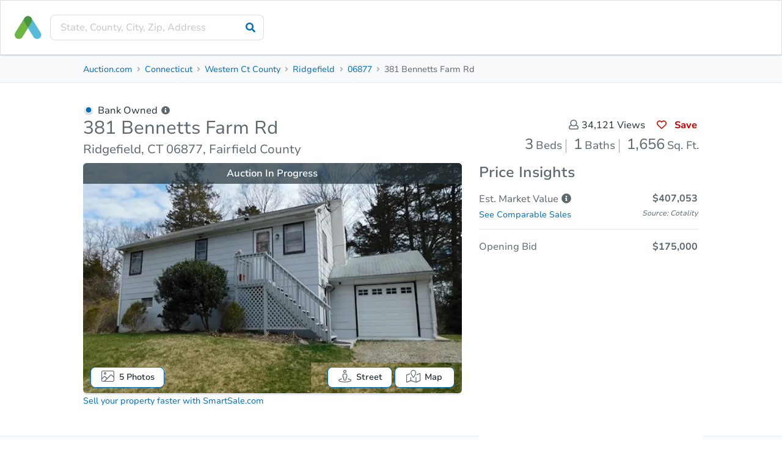

--- FILE ---
content_type: text/html; charset=utf-8
request_url: https://www.auction.com/details/381-bennetts-farm-rd-ridgefield-ct-1490648
body_size: 53300
content:
<!DOCTYPE html>
    <html dir='ltr' lang='en'>
      <head>
        <meta name='viewport' content='width=device-width, initial-scale=1.0' />
        <meta charSet='UTF-8' />
        <meta name='format-detection' content='telephone=no'>
        <link rel='dns-prefetch' href='https://cdn.auction.com'>
        <link rel='dns-prefetch' href='https://graph.auction.com'>
        <link rel='preconnect' href='https://graph.auction.com' crossorigin>
        <link rel='canonical' href='https://www.auction.com/details/381-bennetts-farm-rd-ridgefield-ct-1490648' />
        <link href="https://cdn.auction.com/details/page-assets/styles.b96d95cb0e.prod.css" rel="stylesheet"/>
        <title data-react-helmet="true">381 Bennetts Farm Rd, Ridgefield, CT 06877, Fairfield County | Auction.com</title>

<meta data-react-helmet="true" name="description" id="description" content="Bid on Auction Property 381 Bennetts Farm Rd,Ridgefield, CT 06877, Fairfield County for free! Register today to find other auction properties in CT."/><meta data-react-helmet="true" name="keywords" content=""/><meta data-react-helmet="true" name="google-play-app" content="app-id=null&amp;referrer=utm_source%3Dsmartapp"/><meta data-react-helmet="true" name="apple-itunes-app" content="app-id=null affiliate-data=ct=SmartAppBanner&amp;pt=315353 "/>
<link data-react-helmet="true" rel="icon" href="[data-uri]"/><link data-react-helmet="true" rel="android-touch-icon" href="https://cdn.auction.com/details/page-assets/images/7311c09e9981add3a5b7.svg"/><link data-react-helmet="true" rel="apple-touch-icon" href="https://cdn.auction.com/details/page-assets/images/7311c09e9981add3a5b7.svg"/>
<script data-react-helmet="true" id="adc-injection-onetrust" type="module" defer="true">(function(){setTimeout((()=>{const e=document?.querySelectorAll('[id="onetrust-pc-sdk"]')?.length>0,t=e?"%c OneTrust previously loaded":"%c Loading OneTrust";if(console.info(t,"background: #036eb5; color: #fff; padding: 3px 6px;"),!e){const e=document.createElement("script");e.src="https://cdn.cookielaw.org/scripttemplates/otSDKStub.js",e.defer=!0,e.crossOrigin="anonymous",e.setAttribute("data-domain-script","1f2fe5b4-03e4-4b3b-8665-632238e0e3de"),document.body.appendChild(e)}}),2e3)}())</script><script data-react-helmet="true" type="application/ld+json">[{"@type":"Corporation","name":"Auction.com","url":"https://www.auction.com","address":{"@type":"PostalAddress","addressCountry":"US","addressLocality":"Orange","addressRegion":"CA","postalCode":"92618","streetAddress":"1 Mauchly"},"location":{"@type":"PostalAddress","addressCountry":"US","addressLocality":"Orange","addressRegion":"CA","postalCode":"92618","streetAddress":"1 Mauchly"},"logo":{"@type":"ImageObject","inLanguage":"en-US","@id":"https://www.auction.com/#logo","contentUrl":"https://adc-tenbox-prod.imgix.net/adc_cms/images/logo.v1.png?auto=compress","url":"https://adc-tenbox-prod.imgix.net/adc_cms/images/logo.v1.png?auto=compress","caption":"Auction.com"},"sameAs":["https://www.facebook.com/Auctioncom","https://www.youtube.com/@auctionsnow","https://www.linkedin.com/company/auction","https://twitter.com/auction","https://www.instagram.com/Auction_Com/","https://www.auction.com/lp/about-us/","https://www.auction.com/lp/blog/"]},{"@type":"WebSite","@id":"https://www.auction.com/#website","url":"https://www.auction.com","name":"Auction.com","description":"Auction.com: Real Estate Auctions for Foreclosures and Bank Owned Properties","publisher":{"@id":"https://www.auction.com/#organization"},"alternateName":"Auction.com","potentialAction":[{"@type":"SearchAction","target":{"@type":"EntryPoint","urlTemplate":"https://www.auction.com/residential/{search_term_string}_qs"},"query-input":"required name=search_term_string"}],"inLanguage":"en-US","sameAs":["https://www.facebook.com/Auctioncom","https://www.youtube.com/@auctionsnow","https://www.linkedin.com/company/auction","https://twitter.com/auction","https://www.instagram.com/Auction_Com/","https://www.auction.com/lp/about-us/","https://www.auction.com/lp/blog/"],"keywords":["https://www.auction.com","Auction.com","auction.com","auction","auction .com","auctions near me","house auctions near me","auction houses near me","auction homes","house for auction near me","foreclosures near me"]},{"@context":"https://schema.org","@type":"BreadcrumbList","itemListElement":[{"@type":"ListItem","position":1,"item":{"@id":"https://www.auction.com/","name":"auction.com"}},{"@type":"ListItem","position":2,"item":{"@id":"https://www.auction.com/residential/ct","name":"CT"}},{"@type":"ListItem","position":3,"item":{"@id":"https://www.auction.com/residential/ct/western-ct-county","name":"Western Ct"}},{"@type":"ListItem","position":4,"item":{"@id":"https://www.auction.com/residential/ct/ridgefield_ct","name":"Ridgefield"}},{"@type":"ListItem","position":5,"item":{"@id":"https://www.auction.com/details/381-bennetts-farm-rd-ridgefield-ct-1956918","name":"381 Bennetts Farm Rd"}}]},{"@context":"https://schema.org","@type":"Event","name":"Auction of 381 Bennetts Farm Rd - Main Event - Selene Pretium","description":"Auction of 381 Bennetts Farm Rd, Ridgefield, CT, 06877, USA.","image":["https://adc-tenbox-prod.imgix.net/resi/propertyImages/1133043/1133043_extf_1.v1.jpeg?auto=compress,format","https://adc-tenbox-prod.imgix.net/resi/propertyImages/1133043/1133043_2.v1.jpeg?auto=compress,format","https://adc-tenbox-prod.imgix.net/resi/propertyImages/1133043/1133043_3.v3.png?auto=compress,format","https://adc-tenbox-prod.imgix.net/resi/propertyImages/1133043/1133043_4.v2.jpeg?auto=compress,format","https://adc-tenbox-prod.imgix.net/resi/propertyImages/1133043/1133043_5.v1.png?auto=compress,format"],"startDate":"2026-01-19","endDate":"2026-01-21","eventStatus":"EventScheduled","eventAttendanceMode":"OnlineEventAttendanceMode","keywords":["https://www.auction.com","Auction.com","auction.com","auction","auction .com","auctions near me","house auctions near me","auction houses near me","auction homes","house for auction near me","foreclosures near me","CT","Western Ct","Ridgefield","381 Bennetts Farm Rd","381 Bennetts Farm Rd, Ridgefield, CT, 06877, USA","Main Event - Selene Pretium"],"location":[{"@type":"VirtualLocation","url":"https://www.auction.com/details/381-bennetts-farm-rd-ridgefield-ct-1956918"}],"organizer":{"@type":"Organization","@id":"https://www.auction.com/#organization","name":"Auction.com","url":"https://www.auction.com"},"performer":{"@type":"PerformingGroup","name":"Main Event - Selene Pretium"}},{"@context":"https://schema.org","@type":"Product","name":"381 Bennetts Farm Rd, Ridgefield, CT, 06877, USA","image":["https://adc-tenbox-prod.imgix.net/resi/propertyImages/1133043/1133043_extf_1.v1.jpeg?auto=compress,format","https://adc-tenbox-prod.imgix.net/resi/propertyImages/1133043/1133043_2.v1.jpeg?auto=compress,format","https://adc-tenbox-prod.imgix.net/resi/propertyImages/1133043/1133043_3.v3.png?auto=compress,format","https://adc-tenbox-prod.imgix.net/resi/propertyImages/1133043/1133043_4.v2.jpeg?auto=compress,format","https://adc-tenbox-prod.imgix.net/resi/propertyImages/1133043/1133043_5.v1.png?auto=compress,format"],"description":"Unavailable","brand":{"@type":"Brand","name":"Auction.com"},"offers":{"@type":"Offer","url":"https://www.auction.com/details/381-bennetts-farm-rd-ridgefield-ct-1956918","priceCurrency":"USD","price":175000,"availability":"InStock"}},{"@type":"Organization","@id":"https://www.auction.com/#organization","name":"Auction.com","description":"Auction.com: Real Estate Auctions for Foreclosures and Bank Owned Properties","url":"https://www.auction.com","alternateName":"Auction.com","logo":{"@type":"ImageObject","inLanguage":"en-US","@id":"https://www.auction.com/#logo","contentUrl":"https://adc-tenbox-prod.imgix.net/adc_cms/images/logo.v1.png?auto=compress","url":"https://adc-tenbox-prod.imgix.net/adc_cms/images/logo.v1.png?auto=compress","caption":"Auction.com"},"image":{"@id":"https://www.auction.com/#logo"},"sameAs":["https://www.facebook.com/Auctioncom","https://www.youtube.com/@auctionsnow","https://www.linkedin.com/company/auction","https://twitter.com/auction","https://www.instagram.com/Auction_Com/","https://www.auction.com/lp/about-us/","https://www.auction.com/lp/blog/"],"contactPoint":{"@type":"ContactPoint","telephone":"(800) 793-6107","contactType":"Customer Support"}},{"@type":"WebPage","@id":"https://www.auction.com/details","url":"https://www.auction.com/details","name":"381 Bennetts Farm Rd, Ridgefield, CT 06877, Fairfield County | Auction.com","isPartOf":{"@id":"https://www.auction.com/#website"},"description":"Bid on Auction Property 381 Bennetts Farm Rd,Ridgefield, CT 06877, Fairfield County for free! Register today to find other auction properties in CT.","breadcrumb":{"@context":"https://schema.org","@type":"BreadcrumbList","itemListElement":[{"@type":"ListItem","position":1,"item":{"@id":"https://www.auction.com/","name":"auction.com"}},{"@type":"ListItem","position":2,"item":{"@id":"https://www.auction.com/residential/ct","name":"CT"}},{"@type":"ListItem","position":3,"item":{"@id":"https://www.auction.com/residential/ct/western-ct-county","name":"Western Ct"}},{"@type":"ListItem","position":4,"item":{"@id":"https://www.auction.com/residential/ct/ridgefield_ct","name":"Ridgefield"}},{"@type":"ListItem","position":5,"item":{"@id":"https://www.auction.com/details/381-bennetts-farm-rd-ridgefield-ct-1956918","name":"381 Bennetts Farm Rd"}}]},"inLanguage":"en-US","potentialAction":[{"@type":"ReadAction","target":["https://www.auction.com/details"]}],"keywords":["https://www.auction.com","Auction.com","auction.com","auction","auction .com","auctions near me","house auctions near me","auction houses near me","auction homes","house for auction near me","foreclosures near me","Western Ct","Western Ct County","CT","Bennetts Farm Rd","Ridgefield","381 Bennetts Farm Rd"]},{"@context":"https://schema.org","@type":"SingleFamilyResidence","name":"381 Bennetts Farm Rd, Ridgefield, CT, 06877, USA","description":"Unavailable","numberOfRooms":3,"floorSize":{"@type":"QuantitativeValue","value":1656,"unitCode":"FTK"},"numberOfBathroomsTotal":1,"numberOfBedrooms":3,"permittedUsage":"Unavailable","yearBuilt":1958,"address":{"@type":"PostalAddress","addressCountry":"US","addressLocality":"Western Ct","addressRegion":"CT","postalCode":"06877","streetAddress":"381 Bennetts Farm Rd"},"url":"https://www.auction.com/details/381-bennetts-farm-rd-ridgefield-ct-1956918","geo":{"@type":"GeoCoordinates","latitude":41.3346392,"longitude":-73.4916368}}]</script>
        
      </head>
      <body>
        <div id='root'><div class="shell__container--MVoVF"><div class="header"><header><div data-elm-id="header" class="styles__header--heZm- styles__sticky-header--9RlTt"><div data-elm-id="marketing_home_native_app_banner_section"><div class="styles__smart-banner-fix---NboM"><div></div></div><div class="styles__smart-banner-spacer--1idfX"></div></div><div data-elm-id="header" class="styles__mobile-menu--mCCPJ"><div class="ui borderless menu"><a data-elm-id="mh_portal_toggle" class="item styles__mobile-menu-portal-toggle--UdazP"><div class="u-pr-1"><img data-elm-id="mh_logo" src="[data-uri]" alt="logo" class="ui left floated image styles__icon--YttAU styles__mobile-icon--mcGfp"/><i style="color:#5c676e;opacity:1" data-elm-id="icon" aria-hidden="true" class="icon angle-up  angle down"></i></div></a><div class="u-mt-1 u-stretch"><div class="styles__search-container--6nryc"><div class="styles__search-form--kC9Lh styles__new-header--cdpuf" data-elm-id="mobile_search"><div class="field styles__field--ByX0j"><div class="styles__search--hHaN9"><div data-elm-id="mobile_search_input_search" class="ui category search search-field"><div class="ui icon input"><input type="text" aria-label="mobile_search_input_search" name="Search" autoComplete="off" role="presentation" value="" placeholder="State, County, City, Zip, Address" tabindex="0" class="prompt"/><i style="color:#036eb5;opacity:1" data-elm-id="mobile_search_input_search_icon" type="submit" aria-hidden="true" class="icon link  search"></i></div><div class="results transition"><div class="message empty"><div class="header">No results found.</div></div></div></div></div></div></div></div></div></div></div><div class="styles__menu--cvHaW"><div class="ui large borderless icon styles__menu-inner--QunoQ menu"><a href="/" class="link item styles__menu-item--xfIjU"><img data-elm-id="h_logo" src="[data-uri]" alt="logo" class="ui image styles__icon--YttAU styles__icon-only--vxQjL"/></a><div class="item styles__search--TwHHz"><div class="styles__search-container--6nryc"><div class="styles__search-form--kC9Lh styles__new-header--cdpuf" data-elm-id="desktop_search"><div class="field styles__field--ByX0j"><div class="styles__search--hHaN9"><div data-elm-id="desktop_search_input_search" class="ui category search search-field"><div class="ui icon input"><input type="text" aria-label="desktop_search_input_search" name="Search" autoComplete="off" role="presentation" value="" placeholder="State, County, City, Zip, Address" tabindex="0" class="prompt"/><i style="color:#036eb5;opacity:1" data-elm-id="desktop_search_input_search_icon" type="submit" aria-hidden="true" class="icon link  search"></i></div><div class="results transition"><div class="message empty"><div class="header">No results found.</div></div></div></div></div></div></div></div></div></div></div></div><div class="styles__sticky-header-spacer--8b1xZ"></div></header></div><div></div><div class="shell__main-content--HleNf"><main><script>window.MARKETING_DATA = {"feature9":"PLHD","eventCode":"O-2588F","propertyState":"CT","propertyCounty":"Western Ct","propertyCity":"Ridgefield","sellerCode":"STY","venueCode":"ZL","listingId":"1956918","userAuthentication":"noLoggedIn","partyId":"","listingStatusGroup":"ACTIVE","listingStatus":"AUCTION_IN_PROGRESS","directOffer":"noDirectOffer","inPersonAuction":"noInPersonAuction","onlineAuction":"yesOnlineAuction","remoteBid":"noRemoteBid","isReserveMet":"noReserveMet","condition":"OCCUPIED","morpheusPropertyId":"1133043","assetType":"BANK_OWNED","firstLookEnabled":"noFirstLook","brokerCoop":"yesBrokerCoop","isReserveDisplayed":"noReserveDisplayed","buyerPremiumAvailable":"yesBuyerPremiumAvailable"}</script><div class="f__sticky-header--VdnFC" data-elm-id="sticky_header"><div data-ad-space="PDP_LIGHTBOX"></div><div class="f__container--Ldom3 f__hidden--UmTeh"><div class="f__property-and-links--iRtsZ"><div class="f__property-info--cQZWk" data-elm-id="sticky_header_property_info"><div class="address" data-elm-id="sticky_header_property_address"><div class="f__asset-type--RYA3y"><img src="[data-uri]" class="f__dot--udbqs" alt="Bank Owned"/><span class="f__label--PbYO_" data-elm-id="asset_type_label">Bank Owned</span><i style="color:#5c676e;opacity:1" data-elm-id="asset_type_popup" aria-hidden="true" class="icon   info circle"></i></div><div data-elm-id="sticky_header_property_address_1" class="styles__text--YqNdS" style="color:#263238;font-size:18px;font-weight:700">381 Bennetts Farm Rd</div><div data-elm-id="sticky_header_property_address_2" class="styles__text--YqNdS" style="color:#5c676e;font-size:18px;font-weight:400">Ridgefield, CT 06877, Fairfield County</div></div><div class="f__property-details--ttePO" data-elm-id="sticky_header_property_details"><div class="f__detail-box--qmSXa"><div data-elm-id="sticky_header_bed_count_value" class="styles__text--YqNdS" style="color:#263238;font-size:16px;font-weight:700">3</div><div data-elm-id="sticky_header_bed_count_label" class="styles__text--YqNdS" style="color:#5c676e;font-size:16px;font-weight:400">Beds</div></div><div class="f__detail-box--qmSXa"><div data-elm-id="sticky_header_bath_count_value" class="styles__text--YqNdS" style="color:#263238;font-size:16px;font-weight:700">1</div><div data-elm-id="sticky_header_bath_count_label" class="styles__text--YqNdS" style="color:#5c676e;font-size:16px;font-weight:400">Baths</div></div><div class="f__detail-box--qmSXa"><div data-elm-id="sticky_header_square_feet_value" class="styles__text--YqNdS" style="color:#263238;font-size:16px;font-weight:700">1,656</div><div data-elm-id="sticky_header_square_feet_label" class="styles__text--YqNdS" style="color:#5c676e;font-size:16px;font-weight:400">Sq. Feet</div></div></div></div><div><button data-elm-id="sticky_header_link_property_details" class="ui button styles__button-root--qG6fn styles__button-role-navigation--piBTd styles__button-color-action---kH-g styles__button-is-medium--D55jI f__link--x9Tqr">Property Details</button><button data-elm-id="sticky_header_link_similar_properties" class="ui button styles__button-root--qG6fn styles__button-role-navigation--piBTd styles__button-color-action---kH-g styles__button-is-medium--D55jI f__link--x9Tqr">Similar Properties</button><button data-elm-id="sticky_header_link_market_analysis" class="ui button styles__button-root--qG6fn styles__button-role-navigation--piBTd styles__button-color-action---kH-g styles__button-is-medium--D55jI f__link--x9Tqr">Market Analysis</button><button data-elm-id="sticky_header_link_due_diligence" class="ui button styles__button-root--qG6fn styles__button-role-navigation--piBTd styles__button-color-action---kH-g styles__button-is-medium--D55jI f__link--x9Tqr">Due Diligence</button><button data-elm-id="sticky_header_link_faqs" class="ui button styles__button-root--qG6fn styles__button-role-navigation--piBTd styles__button-color-action---kH-g styles__button-is-medium--D55jI f__link--x9Tqr">Top FAQs</button></div></div><div class="f__download-app--rh_SI f__save-icon-button--E7LS_"><a data-elm-id="sticky_header_save_property_button_icon" class="ui button styles__button-root--qG6fn styles__button-role-secondary--PU4Kl styles__button-color-action---kH-g styles__button-is-medium--D55jI f__no-border-button--b6DET f__save-button--ugnOW f__redicon-outline--fqaX8" role="button"><i style="color:#c30000;opacity:1" data-elm-id="icon" aria-hidden="true" class="big icon  far fa-heart"></i><div class="styles__text--YqNdS" style="color:#c30000;font-size:16px;font-weight:400">Save for Updates</div></a><a href="https://auction.onelink.me/WqvL/7185fc99" target="_blank" rel="noreferrer"><i style="color:#036eb5;opacity:1" data-elm-id="icon" aria-hidden="true" class="big icon  far fa-mobile"></i><div class="styles__text--YqNdS" style="color:#036eb5;font-size:16px;font-weight:400">Download App</div></a></div><div data-elm-id="sticky_header_cta_root" class="f__cta--K5ywK"><div class="f__label--A39sY"><div data-elm-id="sticky_header_label_text" class="styles__text--YqNdS" style="color:#5c676e;font-size:16px;font-weight:400">Current Bid</div><div data-elm-id="sticky_header_label_bold" class="styles__text--YqNdS f__bold--dCCx3" style="color:#5c676e;font-size:16px;font-weight:700">$300,000</div></div><div class="f__cta-button--MASOH"><div class="f__register-cta--T_d7q"><button data-elm-id="sticky_header_register_auction_button" class="ui button styles__button-root--qG6fn styles__button-role-primary--r2V9j styles__button-color-action---kH-g styles__button-is-medium--D55jI">Register to Bid</button></div></div></div></div></div><section class="f__section--k37CE f__compact--AddeO f__highlighted--MjFCp"><div id="breadcrumbs" class="f__nav-anchor--I8q80"></div><div class="f__container--yln9_" data-elm-id="breadcrumbs"><div aria-label="Accordion" data-elm-id="accordion" role="list" class="accordion ui fluid styles__accordion--7-eBn"><div role="listitem" class="item"><div data-elm-id="breadcrumbs_content" class="content active"><div class="breadcrumbs u-pt-2 u-pb-2" data-elm-id="breadcrumbs" id="breadcrumbs"><div class="ui breadcrumb"><div class="section"><a href="/">Auction.com</a></div><i aria-hidden="true" class="right angle icon divider"></i><div class="section"><a href="/residential/ct">Connecticut</a></div><i aria-hidden="true" class="right angle icon divider"></i><div class="section"><a href="/residential/ct/western-ct-county">Western Ct County</a></div><i aria-hidden="true" class="right angle icon divider"></i><div class="section"><a href="/residential/ct/ridgefield_ct">Ridgefield</a></div><i aria-hidden="true" class="right angle icon divider"></i><div class="section"><a href="/residential/06877_zp">06877</a></div><i aria-hidden="true" class="right angle icon divider"></i><div class="active section"><div class="styles__text--YqNdS" style="color:#5c676e;font-size:14px;font-weight:400">381 Bennetts Farm Rd</div></div></div></div></div></div></div></div></section><section class="f__section--k37CE f__compact--AddeO"><div id="messages" class="f__nav-anchor--I8q80"></div><div class="f__container--yln9_" data-elm-id="messages"><div aria-label="Accordion" data-elm-id="accordion" role="list" class="accordion ui fluid styles__accordion--7-eBn"><div role="listitem" class="item"><div data-elm-id="messages_content" class="content active"><div class="u-pt-2 u-pb-2"><div></div></div></div></div></div></div></section><section class="f__section--k37CE f__compact--AddeO"><div id="address" class="f__nav-anchor--I8q80"></div><div class="f__container--yln9_" data-elm-id="address"><div aria-label="Accordion" data-elm-id="accordion" role="list" class="accordion ui fluid styles__accordion--7-eBn"><div role="listitem" class="item"><div data-elm-id="address_content" class="content active f__clear-overflow--htDgd"><div data-ad-space="PDP_TOP_REO" class="u-text-center u-pb-2"></div><div class="u-pb-1"><div class="ui middle aligned grid"><div class="row"><div class="ten wide computer sixteen wide mobile eight wide tablet column"><div class="f__asset-type--RYA3y"><img src="[data-uri]" class="f__dot--udbqs" alt="Bank Owned"/><div><span class="f__label--PbYO_" data-elm-id="asset_type_label">Bank Owned</span></div><i style="color:#5c676e;opacity:1" data-elm-id="asset_type_popup" aria-hidden="true" class="icon   info circle"></i></div><h1 data-elm-id="property_header_address" class="styles__text--YqNdS styles__header-1--Vx70f styles__compact--mmR1I" style="color:#5c676e;font-size:30px;font-weight:400">381 Bennetts Farm Rd<div class="f__spacer--GB8Zq"></div><span data-elm-id="property_header_location" class="styles__text--YqNdS styles__header-3--5YwXA styles__compact--mmR1I" style="color:#5c676e;font-size:20px;font-weight:400">Ridgefield, CT 06877, Fairfield County</span></h1></div><div class="six wide computer sixteen wide mobile eight wide tablet column"><div class="u-display-f u-display-f-vcenter u-text-center u-display-f-end"><div data-elm-id="property_header_views" class="styles__text--YqNdS u-nowrap" style="color:#263238;font-size:16px;font-weight:400"><i style="color:#5c676e;opacity:1" data-elm-id="icon" aria-hidden="true" class="icon   user outline"></i>34,121<!-- --> Views</div><a data-elm-id="property_header_save_button" class="ui button styles__button-root--qG6fn styles__button-role-secondary--PU4Kl styles__button-color-action---kH-g styles__button-is-medium--D55jI f__no-border-button--TK9hT f__save-button--QnlnQ f__redicon-outline--EyZad" role="button"><i style="color:#c30000;opacity:1" data-elm-id="icon" aria-hidden="true" class="icon  far fa-heart"></i> <!-- -->Save</a></div><div class="u-text-right"><div class="styles__text--YqNdS" style="color:#263238;font-size:16px;font-weight:400"><span class="f__bed-baths-separation--r5Iu3"><span class="f__value--HoZ1I">3</span> <span class="f__unit--tnYmP">Beds</span></span><span class="f__bed-baths-separation--r5Iu3"><span class="f__value--HoZ1I">1</span> <span class="f__unit--tnYmP">Baths</span></span><span class="f__bed-baths-separation--r5Iu3"><span class="f__value--HoZ1I">1,656</span> <span class="f__unit--tnYmP">Sq. Ft.</span></span></div></div></div></div></div></div></div></div></div></div></section><section class="f__section--k37CE f__compact--AddeO"><div id="investment_info" class="f__nav-anchor--I8q80"></div><div class="f__container--yln9_" data-elm-id="investment_info"><div aria-label="Accordion" data-elm-id="accordion" role="list" class="accordion ui fluid styles__accordion--7-eBn"><div role="listitem" class="item"><div data-elm-id="investment_info_content" class="content active"><div class="ui divided grid"><div class="row"><div class="ten wide computer sixteen wide mobile eight wide tablet column f__property-gallery--pMoxM"><div class="f__root--ps4I8" data-elm-id="property_gallery_section"><div class="f__image-container--a5gZ2"><img src="https://adc-tenbox-prod.imgix.net/resi/propertyImages/1133043/1133043_extf_1.v1.jpeg?auto=compress%2Cformat&amp;width=750" class="f__image--NCwxW" style="cursor:pointer" data-elm-id="property_gallery_image" alt="381 Bennetts Farm Rd Ridgefield, CT 06877, Fairfield County"/></div><div class="f__left-button-group--Id_Lx"><button data-elm-id="property_gallery_ctrl_image" class="ui icon button styles__button-root--qG6fn styles__button-role-secondary--PU4Kl styles__button-color-action---kH-g styles__button-is-small--+V0VU"><i style="color:#5c676e;opacity:1" data-elm-id="icon" aria-hidden="true" class="large icon  fal fa-image"></i><span class="styles__text--YqNdS u-ml-1" style="color:#263238;font-size:14px;font-weight:600">5<!-- --> Photos</span></button></div><div class="f__right-button-group--yJgRC"><button data-elm-id="property_gallery_ctrl_street" class="ui icon button styles__button-root--qG6fn styles__button-role-secondary--PU4Kl styles__button-color-action---kH-g styles__button-is-small--+V0VU"><i style="color:#5c676e;opacity:1" data-elm-id="icon" aria-hidden="true" class="large icon  fal fa-street-view"></i><span class="styles__text--YqNdS u-ml-1" style="color:#263238;font-size:14px;font-weight:600">Street</span></button><button data-elm-id="property_gallery_ctrl_map" class="ui icon button styles__button-root--qG6fn styles__button-role-secondary--PU4Kl styles__button-color-action---kH-g styles__button-is-small--+V0VU"><i style="color:#5c676e;opacity:1" data-elm-id="icon" aria-hidden="true" class="large icon  fal fa-map-marked"></i><span class="styles__text--YqNdS u-ml-1" style="color:#263238;font-size:14px;font-weight:600">Map</span></button></div><div class="f__status-label--CEItF" data-elm-id="property_gallery_status_label"><div class="styles__text--YqNdS" style="color:#fff;font-size:16px;font-weight:600">Auction In Progress</div></div></div><a target="_blank" data-elm-id="investment_info_sell_your_property_link" rel="noreferrer" href="/apps/api/session-handoff?redirect-to=https%3A%2F%2Fwww.smartsale.com%2Fsell%2F%3Futm_source%3Dauction.com%26utm_medium%3Dreferral%26utm_campaign%3Dpdpsl_old_00_000_000000_0000_0000%26utm_term%3D%26utm_content%3D">Sell your property faster with<!-- --> <!-- -->SmartSale.com</a></div><div class="six wide computer sixteen wide mobile eight wide tablet column f__no-divider--NCGRC"><div><div class="f__investment-info--hak5x"><h2 class="styles__text--YqNdS styles__header-1--Vx70f styles__compact--mmR1I" style="color:#5c676e;font-size:24px;font-weight:600"> Price Insights</h2><div><div class="f__valuation-row--IKN2P" data-elm-id="arv_row"><div class="f__row--rMV6f"><div class="f__label--h8Zm8"><span data-elm-id="arv_label" class="styles__text--YqNdS" style="color:#5c676e;font-size:16px;font-weight:400"><span>Est. Market<!-- --> <span class="u-nowrap">Value<!-- --> <i style="color:#5c676e;opacity:1" data-elm-id="arv_popup" aria-hidden="true" class="icon   info circle"></i></span></span></span></div><div class="f__value--hv_48"><div data-elm-id="arv_value" class="styles__text--YqNdS" style="color:#5c676e;font-size:16px;font-weight:700">$407,053</div></div><div class="f__annotation--NLnaT"><div><div class="u-display-f u-display-f-between"><a href="#comp_sales">See Comparable Sales</a><div class="styles__text--YqNdS f__ca-source--V3oiN u-mb-1" style="color:#5c676e;font-size:12px;font-weight:400">Source: Cotality</div></div></div></div></div></div><div class="f__valuation-row--IKN2P" data-elm-id="opening_bid_row"><div class="f__row--rMV6f"><div class="f__label--h8Zm8"><span data-elm-id="opening_bid_label" class="styles__text--YqNdS" style="color:#5c676e;font-size:16px;font-weight:400"><span class="u-pr-2">Opening Bid</span></span></div><div class="f__value--hv_48"><div data-elm-id="opening_bid_value" class="styles__text--YqNdS" style="color:#5c676e;font-size:16px;font-weight:700">$175,000</div></div></div></div></div></div></div></div></div></div></div></div></div></div></section><section class="f__container--BssKg"><div class="f__right-rail--xoF84"><div data-elm-id="auction_details" class="u-mb-3"><div><div class="styles__attachment-container--H5vvb"><div data-elm-id="card" class="styles__card--LN9FW padding-none border-style-none styles__border-radius-medium--xKmpY border-radius-corners-all drop-shadow-none f__auction-details-card--HShKg" style="background-color:#fff"><div style="opacity:0" class="f__auction-details-card--HShKg"><div class="ui segments"><div id="auction_details_template_cta" class="ui secondary center aligned segment f__auction-details-primary--yY8Hv"><div data-elm-id="auction-detail-box-status" class="styles__text--YqNdS u-mb-3" style="color:#5c676e;font-size:18px;font-weight:600">Online Auction - Now Bidding!</div><div class=""><button data-elm-id="register_auction_button" class="ui button styles__button-root--qG6fn styles__button-role-primary--r2V9j styles__button-color-action---kH-g styles__button-is-large--OiPE- f__large-fixed-button--rw31R">Register to Bid</button></div></div><div class="ui center aligned segment"><div><div class="f__row-data--m5AD4"><div class="f__row--LXcRQ f__horizontal-row--UJAhr"><div class="f__label--mQFx9"><div data-elm-id="countdown_timer_label" class="styles__text--YqNdS" style="color:#5c676e;font-size:16px;font-weight:400">Bidding Ends In</div></div><div class="f__value--FZATZ"><div data-elm-id="countdown_timer_value" class="styles__text--YqNdS" style="color:#5c676e;font-size:16px;font-weight:700"><div data-elm-id="auction-countdown" class="styles__text--YqNdS" style="color:#5c676e;font-size:16px;font-weight:700"><span data-elm-id="value">1d 2h</span></div></div></div></div></div><div class="f__row-data--m5AD4"><div class="f__row--LXcRQ f__horizontal-row--UJAhr"><div class="f__label--mQFx9"><div data-elm-id="auction_duration_label" class="styles__text--YqNdS" style="color:#5c676e;font-size:16px;font-weight:400">Duration</div></div><div class="f__value--FZATZ"><div data-elm-id="auction_duration_value" class="styles__text--YqNdS" style="color:#5c676e;font-size:16px;font-weight:700"><div class="u-mt-1"><a data-elm-id="add-to-calendar_trigger"><i style="color:#036eb5;opacity:1" data-elm-id="icon" aria-hidden="true" class="small icon f__calendar-icon--RUiK0 fal fa-calendar"></i>Add to calendar</a></div></div></div></div></div><div class="f__row-data--m5AD4"><div class="f__row--LXcRQ f__horizontal-row--UJAhr"><div class="f__label--mQFx9"><div data-elm-id="current_bid_label" class="styles__text--YqNdS" style="color:#5c676e;font-size:16px;font-weight:400">Current Bid</div></div><div class="f__value--FZATZ"><div class="u-pt-2 u-pb-2"><div data-elm-id="current_bid_value" class="styles__text--YqNdS" style="color:#5c676e;font-size:16px;font-weight:700">$300,000</div></div></div></div></div><div class="f__row-data--m5AD4"><div class="f__row--LXcRQ f__horizontal-row--UJAhr"><div class="f__label--mQFx9"><div data-elm-id="bid_increment_label" class="styles__text--YqNdS" style="color:#5c676e;font-size:16px;font-weight:400">Bid Increment</div></div><div class="f__value--FZATZ"><div data-elm-id="bid_increment_value" class="styles__text--YqNdS" style="color:#5c676e;font-size:16px;font-weight:700">$25,000</div></div></div></div></div><div><div class="u-mb-2" data-elm-id="reserve_value"><div class="styles__text--YqNdS" style="color:#f15c2c;font-size:16px;font-weight:700">Reserve Not Met <i style="color:#5c676e;opacity:1" data-elm-id="auction_details_reserve_tooltip_icon" aria-hidden="true" class="icon   info circle"></i></div></div></div></div></div></div></div></div></div><div data-ad-space="PDP_AUCTION_DETAILS_BOX_REO"></div></div></div></section><section class="f__section--k37CE f__highlighted--MjFCp"><div id="property_details" class="f__nav-anchor--I8q80"></div><div class="f__container--yln9_" data-elm-id="property_details"><div aria-label="Accordion" data-elm-id="accordion" role="list" class="accordion ui fluid styles__accordion--7-eBn"><div role="listitem" class="item"><div data-elm-id="property_details_accordion_toggle" class="active title f__default-cursor--QpEy6"><h2 data-elm-id="property_details_title" class="styles__text--YqNdS styles__header-2--d-cG0 styles__compact--mmR1I" style="color:#263238;font-size:24px;font-weight:600">Property Details<span class="styles__text--YqNdS styles__header-2--d-cG0" style="color:#97a0a6;font-size:24px;font-weight:600"></span></h2></div><div data-elm-id="property_details_content" class="content active f__clear-overflow--htDgd"><div class="ui grid"><div class="ten wide computer sixteen wide mobile eight wide tablet column"><div class="f__property-details--h9DBy"><div class="ui padded grid f__property-details-grid--BRCJg"><div class="four wide computer eight wide mobile column f__property-details-column--X4BWe first-column"><div data-elm-id="total_bedrooms_label" class="styles__text--YqNdS" style="color:#5c676e;font-size:16px;font-weight:400">Beds</div></div><div class="four wide computer eight wide mobile column f__property-details-column--X4BWe"><div data-elm-id="total_bedrooms_value" class="styles__text--YqNdS" style="color:#5c676e;font-size:16px;font-weight:700">3</div></div><div class="four wide computer eight wide mobile column f__property-details-column--X4BWe"><div data-elm-id="total_bathrooms_label" class="styles__text--YqNdS" style="color:#5c676e;font-size:16px;font-weight:400">Baths</div></div><div style="white-space:nowrap" class="four wide computer eight wide mobile column f__property-details-column--X4BWe"><div data-elm-id="total_bathrooms_value" class="styles__text--YqNdS" style="color:#5c676e;font-size:16px;font-weight:700">1</div></div><div class="four wide computer eight wide mobile column f__property-details-column--X4BWe first-column"><div data-elm-id="interior_square_footage_label" class="styles__text--YqNdS" style="color:#5c676e;font-size:16px;font-weight:400">Square Footage</div></div><div class="four wide computer eight wide mobile column f__property-details-column--X4BWe"><div data-elm-id="interior_square_footage_value" class="styles__text--YqNdS" style="color:#5c676e;font-size:16px;font-weight:700">1,656</div></div><div class="four wide computer eight wide mobile column f__property-details-column--X4BWe"><div data-elm-id="exterior_acerage_label" class="styles__text--YqNdS" style="color:#5c676e;font-size:16px;font-weight:400">Lot Size (Acres)</div></div><div style="white-space:nowrap" class="four wide computer eight wide mobile column f__property-details-column--X4BWe"><div data-elm-id="exterior_acerage_value" class="styles__text--YqNdS" style="color:#5c676e;font-size:16px;font-weight:700">0.23</div></div><div class="four wide computer eight wide mobile column f__property-details-column--X4BWe first-column"><div data-elm-id="property_type_label" class="styles__text--YqNdS" style="color:#5c676e;font-size:16px;font-weight:400">Property Type</div></div><div class="four wide computer eight wide mobile column f__property-details-column--X4BWe"><div data-elm-id="property_type_value" class="styles__text--YqNdS" style="color:#5c676e;font-size:16px;font-weight:700">Single Family<!-- -->...</div></div><div class="four wide computer eight wide mobile column f__property-details-column--X4BWe"><div data-elm-id="year_built_label" class="styles__text--YqNdS" style="color:#5c676e;font-size:16px;font-weight:400">Year Built</div></div><div style="white-space:nowrap" class="four wide computer eight wide mobile column f__property-details-column--X4BWe"><div data-elm-id="year_built_value" class="styles__text--YqNdS" style="color:#5c676e;font-size:16px;font-weight:700">1958</div></div><div class="four wide computer eight wide mobile column f__property-details-column--X4BWe first-column"><div data-elm-id="hoa_dues_label" class="styles__text--YqNdS" style="color:#5c676e;font-size:16px;font-weight:400">Monthly HOA Dues</div></div><div class="four wide computer eight wide mobile column f__property-details-column--X4BWe"><div data-elm-id="hoa_dues_value" class="styles__text--YqNdS" style="color:#5c676e;font-size:16px;font-weight:700">$150</div></div><div class="four wide computer eight wide mobile column f__property-details-column--X4BWe"><div data-elm-id="undefined_label" class="styles__text--YqNdS" style="color:#5c676e;font-size:16px;font-weight:400"></div></div><div style="white-space:nowrap" class="four wide computer eight wide mobile column f__property-details-column--X4BWe"></div></div></div><div><div class="f__badge-list--HFVqN"></div></div></div></div></div></div></div></div></section><section class="f__section--k37CE f__collapsible-title--qr_fg"><div id="similar_properties" class="f__nav-anchor--I8q80"></div><div class="f__container--yln9_" data-elm-id="similar_properties"><div aria-label="Accordion" data-elm-id="accordion" role="list" class="accordion ui fluid styles__accordion--7-eBn"><div role="listitem" class="item"><div data-elm-id="similar_properties_accordion_toggle" class="active title f__default-cursor--QpEy6"><i style="color:#97a0a6;opacity:1" data-elm-id="icon" aria-hidden="true" class="big icon f__toggle-icon--nPaQM f__pointer-cursor--GXo01 fal fa-minus-circle"></i><h2 data-elm-id="similar_properties_title" class="styles__text--YqNdS styles__header-2--d-cG0 styles__compact--mmR1I" style="color:#263238;font-size:24px;font-weight:600">Similar Properties<span class="styles__text--YqNdS styles__header-2--d-cG0" style="color:#97a0a6;font-size:24px;font-weight:600"></span></h2></div><div data-elm-id="similar_properties_content" class="content active"><div class="f__similar-properties-container--CdLAG"><div class="styles__text--YqNdS u-mb-2" style="color:#5c676e;font-size:18px;font-weight:400">Based on what you and others are looking at on Auction.com, here&#x27;s a few recommendations.</div><div class="styles__root--w7AGj"><div data-elm-id="similar_properties_carousel"><div class="slick-slider slick-initialized" dir="ltr"><i style="color:#000102;opacity:1" data-elm-id="similar_properties_carousel_back_arrow" aria-hidden="true" class="large fitted icon arrow arrow-shadow back-arrow fas fa-angle-left"></i><div class="slick-list"><div class="slick-track" style="width:0px;left:0px"><div data-index="-20" tabindex="-1" class="slick-slide slick-cloned" aria-hidden="true"><div><div class="u-mr-1 u-ml-1 u-pb-1" data-target-card-index="0" data-target-id="1900090" data-target-property-id="1348920" data-target-product-type="TRUSTEE" tabindex="-1" style="width:100%;display:inline-block"><div class="styles__root--k0hIz styles__grid-card--hwlQF"><a href="/details/860-knapps-hwy-fairfield-ct-1900090" class="styles__card-link--pHDnC"><div class="styles__base-card--aZR7x" data-elm-id="property_card_similar_properties_listing_card_0"><div class="cardPartsStyles__property-card-image-container--BEt8w"><span class="cardPartsStyles__property-card-image-background--vUvwD" style="background-image:url(https://adc-tenbox-prod.imgix.net/resi/propertyImages/1348920/4462136ord00795315_1-edited.v1.jpeg?auto=compress%2Cformat&amp;width=282)" role="img" aria-label="  FAIRFIELD, CT 06825"></span><div data-elm-id="listing-badges-1900090" class="styles__badge-pill-container--H1-bp"><div class="styles__info-pill-group--Xun3w"><div class="styles__info-pill--ocLRC styles__x-small--VCOp5 purpleToBlue interactive-none styles__badge-info-pill--m+fRr" style="background:linear-gradient(90deg, #6a277a 0%, #3876e7 100%);color:#fff;border:1px solid linear-gradient(90deg, #6a277a 0%, #3876e7 100%)" data-elm-id="info-pill"><div class="styles__content--hyANT styles__badge-info-pill-content--oGCJT"><i style="color:inherit;opacity:1" data-elm-id="icon" aria-hidden="true" class="fitted icon  far fa-rocket"></i><div class="text">FCL Predict</div></div></div><div class="styles__info-pill--ocLRC styles__x-small--VCOp5 orangeToRed interactive-none styles__badge-info-pill--m+fRr" style="background:linear-gradient(90deg, #f15c2c 0%, #c30000 100%);color:#fff;border:1px solid linear-gradient(90deg, #f15c2c 0%, #c30000 100%)" data-elm-id="info-pill"><div class="styles__content--hyANT styles__badge-info-pill-content--oGCJT"><i style="color:inherit;opacity:1" data-elm-id="icon" aria-hidden="true" class="fitted icon  far fa-fire-flame-curved"></i><div class="text">Hot</div></div></div></div></div><div data-elm-id="listing-badges-1900090-bottom" class="styles__badge-pill-container--H1-bp styles__bottom-container--e1xSu"><div class="styles__info-pill-group--Xun3w"><div class="styles__info-pill--ocLRC styles__x-small--VCOp5 styles__successExtraLight--XY1OL interactive-none include-border styles__badge-info-pill--m+fRr" style="background:#edf3e7;color:#297708;border:1px solid #297708" data-elm-id="info-pill"><div class="styles__content--hyANT styles__badge-info-pill-content--oGCJT"><div class="text">Starts in 11 days</div></div></div></div></div></div><div class="styles__property-card-body--xngsU"><div class="cardPartsStyles__property-value-container--UtJl6"><div class="cardPartsStyles__property-value--RPmNq"><span title="$419,617" class="cardPartsStyles__property-value-amount--ZR0qK">$419,617</span><span class="cardPartsStyles__amount-label--uJ5QE">Est. Market Value</span></div><span><i style="opacity:1" data-elm-id="save_property_icon_similar_properties_listing_card_0" aria-hidden="true" class="large icon styles__save-indicator--TG3XK styles__white-background--BVINA far fa-heart"></i></span></div><div class="cardPartsStyles__property-info--edhcc"><div class="cardPartsStyles__primary-info--wOfV-"><div class="cardPartsStyles__separator--ExGF-"><span class="cardPartsStyles__value--Bzk4d" data-elm-id="card_auction_beds_similar_properties_listing_card_0">3</span> <!-- -->bd</div><div class=""><span class="cardPartsStyles__value--Bzk4d" data-elm-id="card_auction_baths_similar_properties_listing_card_0">1.5</span> <!-- -->ba</div></div></div><h3 data-elm-id="address_line_similar_properties_listing_card_0" class="styles__text--YqNdS cardPartsStyles__property-address-line--SHW3X" style="color:;font-size:14px;font-weight:400">860 Knapps Highway, Fairfield, CT 06825</h3><div class="cardPartsStyles__listing-indicator-row--vyfs8"><div class="styles__asset-info--AQgpK cardPartsStyles__asset-info--i04ie listing-card-asset-info" data-elm-id="asset-info-similar_properties_listing_card_0"><img src="[data-uri]" class="styles__info-dot--qtzr4" alt="Foreclosure Sale"/><div>Foreclosure Sale</div></div></div></div></div></a></div></div></div></div><div data-index="-19" tabindex="-1" class="slick-slide slick-cloned" aria-hidden="true"><div><div class="u-mr-1 u-ml-1 u-pb-1" data-target-card-index="1" data-target-id="1906299" data-target-property-id="1240654" data-target-product-type="TRUSTEE" tabindex="-1" style="width:100%;display:inline-block"><div class="styles__root--k0hIz styles__grid-card--hwlQF"><a href="/details/69-bunnell-st-bridgeport-ct-1906299" class="styles__card-link--pHDnC"><div class="styles__base-card--aZR7x" data-elm-id="property_card_similar_properties_listing_card_1"><div class="cardPartsStyles__property-card-image-container--BEt8w"><span class="cardPartsStyles__property-card-image-background--vUvwD" style="background-image:url(https://adc-tenbox-prod.imgix.net/resi/propertyImages/1240654/4305969ord00775498_1.v1.jpeg?auto=compress%2Cformat&amp;width=282)" role="img" aria-label="  BRIDGEPORT, CT 06607"></span><div data-elm-id="listing-badges-1906299" class="styles__badge-pill-container--H1-bp"><div class="styles__info-pill-group--Xun3w"><div class="styles__info-pill--ocLRC styles__x-small--VCOp5 purpleToBlue interactive-none styles__badge-info-pill--m+fRr" style="background:linear-gradient(90deg, #6a277a 0%, #3876e7 100%);color:#fff;border:1px solid linear-gradient(90deg, #6a277a 0%, #3876e7 100%)" data-elm-id="info-pill"><div class="styles__content--hyANT styles__badge-info-pill-content--oGCJT"><i style="color:inherit;opacity:1" data-elm-id="icon" aria-hidden="true" class="fitted icon  far fa-rocket"></i><div class="text">FCL Predict</div></div></div><div class="styles__info-pill--ocLRC styles__x-small--VCOp5 orangeToRed interactive-none styles__badge-info-pill--m+fRr" style="background:linear-gradient(90deg, #f15c2c 0%, #c30000 100%);color:#fff;border:1px solid linear-gradient(90deg, #f15c2c 0%, #c30000 100%)" data-elm-id="info-pill"><div class="styles__content--hyANT styles__badge-info-pill-content--oGCJT"><i style="color:inherit;opacity:1" data-elm-id="icon" aria-hidden="true" class="fitted icon  far fa-fire-flame-curved"></i><div class="text">Hot</div></div></div></div></div><div data-elm-id="listing-badges-1906299-bottom" class="styles__badge-pill-container--H1-bp styles__bottom-container--e1xSu"><div class="styles__info-pill-group--Xun3w"><div class="styles__info-pill--ocLRC styles__x-small--VCOp5 styles__successExtraLight--XY1OL interactive-none include-border styles__badge-info-pill--m+fRr" style="background:#edf3e7;color:#297708;border:1px solid #297708" data-elm-id="info-pill"><div class="styles__content--hyANT styles__badge-info-pill-content--oGCJT"><div class="text">Starts in 4 days</div></div></div></div></div></div><div class="styles__property-card-body--xngsU"><div class="cardPartsStyles__property-value-container--UtJl6"><div class="cardPartsStyles__property-value--RPmNq"><span title="TBD" class="cardPartsStyles__property-value-amount--ZR0qK cardPartsStyles__muted--WO74q">TBD</span><span class="cardPartsStyles__amount-label--uJ5QE">Opening Bid</span></div><span><i style="opacity:1" data-elm-id="save_property_icon_similar_properties_listing_card_1" aria-hidden="true" class="large icon styles__save-indicator--TG3XK styles__white-background--BVINA far fa-heart"></i></span></div><div class="cardPartsStyles__property-info--edhcc"><div class="cardPartsStyles__primary-info--wOfV-"><div class="cardPartsStyles__separator--ExGF-"><span class="cardPartsStyles__value--Bzk4d" data-elm-id="card_auction_beds_similar_properties_listing_card_1">5</span> <!-- -->bd</div><div class=""><span class="cardPartsStyles__value--Bzk4d" data-elm-id="card_auction_baths_similar_properties_listing_card_1">2</span> <!-- -->ba</div></div></div><h3 data-elm-id="address_line_similar_properties_listing_card_1" class="styles__text--YqNdS cardPartsStyles__property-address-line--SHW3X" style="color:;font-size:14px;font-weight:400">69 Bunnell St, Bridgeport, CT 06607</h3><div class="cardPartsStyles__listing-indicator-row--vyfs8"><div class="styles__asset-info--AQgpK cardPartsStyles__asset-info--i04ie listing-card-asset-info" data-elm-id="asset-info-similar_properties_listing_card_1"><img src="[data-uri]" class="styles__info-dot--qtzr4" alt="Foreclosure Sale"/><div>Foreclosure Sale</div></div></div></div></div></a></div></div></div></div><div data-index="-18" tabindex="-1" class="slick-slide slick-cloned" aria-hidden="true"><div><div class="u-mr-1 u-ml-1 u-pb-1" data-target-card-index="2" data-target-id="1910371" data-target-property-id="1281844" data-target-product-type="TRUSTEE" tabindex="-1" style="width:100%;display:inline-block"><div class="styles__root--k0hIz styles__grid-card--hwlQF"><a href="/details/12-old-saugatuck-rd-norwalk-ct-1910371" class="styles__card-link--pHDnC"><div class="styles__base-card--aZR7x" data-elm-id="property_card_similar_properties_listing_card_2"><div class="cardPartsStyles__property-card-image-container--BEt8w"><span class="cardPartsStyles__property-card-image-background--vUvwD" style="background-image:url(https://adc-tenbox-prod.imgix.net/resi/propertyImages/1281844/ord00792962_9.v1.png?auto=compress%2Cformat&amp;width=282)" role="img" aria-label="  NORWALK, CT 06855"></span><div data-elm-id="listing-badges-1910371" class="styles__badge-pill-container--H1-bp"><div class="styles__info-pill-group--Xun3w"><div class="styles__info-pill--ocLRC styles__x-small--VCOp5 purpleToBlue interactive-none styles__badge-info-pill--m+fRr" style="background:linear-gradient(90deg, #6a277a 0%, #3876e7 100%);color:#fff;border:1px solid linear-gradient(90deg, #6a277a 0%, #3876e7 100%)" data-elm-id="info-pill"><div class="styles__content--hyANT styles__badge-info-pill-content--oGCJT"><i style="color:inherit;opacity:1" data-elm-id="icon" aria-hidden="true" class="fitted icon  far fa-rocket"></i><div class="text">FCL Predict</div></div></div><div class="styles__info-pill--ocLRC styles__x-small--VCOp5 orangeToRed interactive-none styles__badge-info-pill--m+fRr" style="background:linear-gradient(90deg, #f15c2c 0%, #c30000 100%);color:#fff;border:1px solid linear-gradient(90deg, #f15c2c 0%, #c30000 100%)" data-elm-id="info-pill"><div class="styles__content--hyANT styles__badge-info-pill-content--oGCJT"><i style="color:inherit;opacity:1" data-elm-id="icon" aria-hidden="true" class="fitted icon  far fa-fire-flame-curved"></i><div class="text">Hot</div></div></div></div></div><div data-elm-id="listing-badges-1910371-bottom" class="styles__badge-pill-container--H1-bp styles__bottom-container--e1xSu"><div class="styles__info-pill-group--Xun3w"><div class="styles__info-pill--ocLRC styles__x-small--VCOp5 styles__successExtraLight--XY1OL interactive-none include-border styles__badge-info-pill--m+fRr" style="background:#edf3e7;color:#297708;border:1px solid #297708" data-elm-id="info-pill"><div class="styles__content--hyANT styles__badge-info-pill-content--oGCJT"><div class="text">Starts in 4 days</div></div></div></div></div></div><div class="styles__property-card-body--xngsU"><div class="cardPartsStyles__property-value-container--UtJl6"><div class="cardPartsStyles__property-value--RPmNq"><span title="TBD" class="cardPartsStyles__property-value-amount--ZR0qK cardPartsStyles__muted--WO74q">TBD</span><span class="cardPartsStyles__amount-label--uJ5QE">Opening Bid</span></div><span><i style="opacity:1" data-elm-id="save_property_icon_similar_properties_listing_card_2" aria-hidden="true" class="large icon styles__save-indicator--TG3XK styles__white-background--BVINA far fa-heart"></i></span></div><div class="cardPartsStyles__property-info--edhcc"><div class="cardPartsStyles__primary-info--wOfV-"><div class="cardPartsStyles__separator--ExGF-"><span class="cardPartsStyles__value--Bzk4d" data-elm-id="card_auction_beds_similar_properties_listing_card_2">3</span> <!-- -->bd</div><div class=""><span class="cardPartsStyles__value--Bzk4d" data-elm-id="card_auction_baths_similar_properties_listing_card_2">1</span> <!-- -->ba</div></div></div><h3 data-elm-id="address_line_similar_properties_listing_card_2" class="styles__text--YqNdS cardPartsStyles__property-address-line--SHW3X" style="color:;font-size:14px;font-weight:400">12 Old Saugatuck Road, Norwalk, CT 06855</h3><div class="cardPartsStyles__listing-indicator-row--vyfs8"><div class="styles__asset-info--AQgpK cardPartsStyles__asset-info--i04ie listing-card-asset-info" data-elm-id="asset-info-similar_properties_listing_card_2"><img src="[data-uri]" class="styles__info-dot--qtzr4" alt="Foreclosure Sale"/><div>Foreclosure Sale</div></div></div></div></div></a></div></div></div></div><div data-index="-17" tabindex="-1" class="slick-slide slick-cloned" aria-hidden="true"><div><div class="u-mr-1 u-ml-1 u-pb-1" data-target-card-index="3" data-target-id="1896327" data-target-property-id="1271451" data-target-product-type="TRUSTEE" tabindex="-1" style="width:100%;display:inline-block"><div class="styles__root--k0hIz styles__grid-card--hwlQF"><a href="/details/163-savage-hill-rd-berlin-ct-1896327" class="styles__card-link--pHDnC"><div class="styles__base-card--aZR7x" data-elm-id="property_card_similar_properties_listing_card_3"><div class="cardPartsStyles__property-card-image-container--BEt8w"><span class="cardPartsStyles__property-card-image-background--vUvwD" style="background-image:url(https://adc-tenbox-prod.imgix.net/resi/propertyImages/1271451/4451423ord00792959_3.v1.jpeg?auto=compress%2Cformat&amp;width=282)" role="img" aria-label="  BERLIN, CT 06037"></span><div data-elm-id="listing-badges-1896327" class="styles__badge-pill-container--H1-bp"><div class="styles__info-pill-group--Xun3w"><div class="styles__info-pill--ocLRC styles__x-small--VCOp5 purpleToBlue interactive-none styles__badge-info-pill--m+fRr" style="background:linear-gradient(90deg, #6a277a 0%, #3876e7 100%);color:#fff;border:1px solid linear-gradient(90deg, #6a277a 0%, #3876e7 100%)" data-elm-id="info-pill"><div class="styles__content--hyANT styles__badge-info-pill-content--oGCJT"><i style="color:inherit;opacity:1" data-elm-id="icon" aria-hidden="true" class="fitted icon  far fa-rocket"></i><div class="text">FCL Predict</div></div></div><div class="styles__info-pill--ocLRC styles__x-small--VCOp5 orangeToRed interactive-none styles__badge-info-pill--m+fRr" style="background:linear-gradient(90deg, #f15c2c 0%, #c30000 100%);color:#fff;border:1px solid linear-gradient(90deg, #f15c2c 0%, #c30000 100%)" data-elm-id="info-pill"><div class="styles__content--hyANT styles__badge-info-pill-content--oGCJT"><i style="color:inherit;opacity:1" data-elm-id="icon" aria-hidden="true" class="fitted icon  far fa-fire-flame-curved"></i><div class="text">Hot</div></div></div></div></div><div data-elm-id="listing-badges-1896327-bottom" class="styles__badge-pill-container--H1-bp styles__bottom-container--e1xSu"><div class="styles__info-pill-group--Xun3w"><div class="styles__info-pill--ocLRC styles__x-small--VCOp5 styles__successExtraLight--XY1OL interactive-none include-border styles__badge-info-pill--m+fRr" style="background:#edf3e7;color:#297708;border:1px solid #297708" data-elm-id="info-pill"><div class="styles__content--hyANT styles__badge-info-pill-content--oGCJT"><div class="text">Starts in 4 days</div></div></div></div></div></div><div class="styles__property-card-body--xngsU"><div class="cardPartsStyles__property-value-container--UtJl6"><div class="cardPartsStyles__property-value--RPmNq"><span title="TBD" class="cardPartsStyles__property-value-amount--ZR0qK cardPartsStyles__muted--WO74q">TBD</span><span class="cardPartsStyles__amount-label--uJ5QE">Opening Bid</span></div><span><i style="opacity:1" data-elm-id="save_property_icon_similar_properties_listing_card_3" aria-hidden="true" class="large icon styles__save-indicator--TG3XK styles__white-background--BVINA far fa-heart"></i></span></div><div class="cardPartsStyles__property-info--edhcc"><div class="cardPartsStyles__primary-info--wOfV-"><div class="cardPartsStyles__separator--ExGF-"><span class="cardPartsStyles__value--Bzk4d" data-elm-id="card_auction_beds_similar_properties_listing_card_3">3</span> <!-- -->bd</div><div class=""><span class="cardPartsStyles__value--Bzk4d" data-elm-id="card_auction_baths_similar_properties_listing_card_3">1.5</span> <!-- -->ba</div></div></div><h3 data-elm-id="address_line_similar_properties_listing_card_3" class="styles__text--YqNdS cardPartsStyles__property-address-line--SHW3X" style="color:;font-size:14px;font-weight:400">163 Savage Hill Road, Berlin, CT 06037</h3><div class="cardPartsStyles__listing-indicator-row--vyfs8"><div class="styles__asset-info--AQgpK cardPartsStyles__asset-info--i04ie listing-card-asset-info" data-elm-id="asset-info-similar_properties_listing_card_3"><img src="[data-uri]" class="styles__info-dot--qtzr4" alt="Foreclosure Sale"/><div>Foreclosure Sale</div></div></div></div></div></a></div></div></div></div><div data-index="-16" tabindex="-1" class="slick-slide slick-cloned" aria-hidden="true"><div><div class="u-mr-1 u-ml-1 u-pb-1" data-target-card-index="4" data-target-id="1954874" data-target-property-id="811647" data-target-product-type="DAY_1_REO" tabindex="-1" style="width:100%;display:inline-block"><div class="styles__root--k0hIz styles__grid-card--hwlQF"><a href="/details/134-cook-ln-beacon-falls-ct-1954874" class="styles__card-link--pHDnC"><div class="styles__base-card--aZR7x" data-elm-id="property_card_similar_properties_listing_card_4"><div class="cardPartsStyles__property-card-image-container--BEt8w"><span class="cardPartsStyles__property-card-image-background--vUvwD" style="background-image:url(https://adc-tenbox-prod.imgix.net/resi/propertyImages/811647/811647_extf_1.v2.jpeg?auto=compress%2Cformat&amp;width=282)" role="img" aria-label="  Beacon Falls, CT 06403"></span><div data-elm-id="listing-badges-1954874" class="styles__badge-pill-container--H1-bp"><div class="styles__info-pill-group--Xun3w"><div class="styles__info-pill--ocLRC styles__x-small--VCOp5 orangeToRed interactive-none styles__badge-info-pill--m+fRr" style="background:linear-gradient(90deg, #f15c2c 0%, #c30000 100%);color:#fff;border:1px solid linear-gradient(90deg, #f15c2c 0%, #c30000 100%)" data-elm-id="info-pill"><div class="styles__content--hyANT styles__badge-info-pill-content--oGCJT"><i style="color:inherit;opacity:1" data-elm-id="icon" aria-hidden="true" class="fitted icon  far fa-fire-flame-curved"></i><div class="text">Hot</div></div></div></div></div><div data-elm-id="listing-badges-1954874-bottom" class="styles__badge-pill-container--H1-bp styles__bottom-container--e1xSu"><div class="styles__info-pill-group--Xun3w"><div class="styles__info-pill--ocLRC styles__x-small--VCOp5 smartBlueExtraLight interactive-none include-border styles__badge-info-pill--m+fRr" style="background:#e5f3ff;color:#3876e7;border:1px solid #3876e7" data-elm-id="info-pill"><div class="styles__content--hyANT styles__badge-info-pill-content--oGCJT"><div class="text">Ends in 1 day</div></div></div></div></div></div><div class="styles__property-card-body--xngsU"><div class="cardPartsStyles__property-value-container--UtJl6"><div class="cardPartsStyles__property-value--RPmNq"><span title="$175,000" class="cardPartsStyles__property-value-amount--ZR0qK">$175,000</span><span class="cardPartsStyles__amount-label--uJ5QE">Opening Bid</span></div><span><i style="opacity:1" data-elm-id="save_property_icon_similar_properties_listing_card_4" aria-hidden="true" class="large icon styles__save-indicator--TG3XK styles__white-background--BVINA far fa-heart"></i></span></div><div class="cardPartsStyles__property-info--edhcc"><div class="cardPartsStyles__primary-info--wOfV-"><div class="cardPartsStyles__separator--ExGF-"><span class="cardPartsStyles__value--Bzk4d" data-elm-id="card_auction_beds_similar_properties_listing_card_4">3</span> <!-- -->bd</div><div class=""><span class="cardPartsStyles__value--Bzk4d" data-elm-id="card_auction_baths_similar_properties_listing_card_4">1</span> <!-- -->ba</div></div></div><h3 data-elm-id="address_line_similar_properties_listing_card_4" class="styles__text--YqNdS cardPartsStyles__property-address-line--SHW3X" style="color:;font-size:14px;font-weight:400">134 Cook Ln, Beacon Falls, CT 06403</h3><div class="cardPartsStyles__listing-indicator-row--vyfs8"><div class="styles__asset-info--AQgpK cardPartsStyles__asset-info--i04ie listing-card-asset-info" data-elm-id="asset-info-similar_properties_listing_card_4"><img src="[data-uri]" class="styles__info-dot--qtzr4" alt="Bank Owned"/><div>Bank Owned</div></div></div></div></div></a></div></div></div></div><div data-index="-15" tabindex="-1" class="slick-slide slick-cloned" aria-hidden="true"><div><div class="u-mr-1 u-ml-1 u-pb-1" data-target-card-index="5" data-target-id="1883353" data-target-property-id="71080" data-target-product-type="TRUSTEE" tabindex="-1" style="width:100%;display:inline-block"><div class="styles__root--k0hIz styles__grid-card--hwlQF"><a href="/details/80-noble-st-west-haven-ct-1883353" class="styles__card-link--pHDnC"><div class="styles__base-card--aZR7x" data-elm-id="property_card_similar_properties_listing_card_5"><div class="cardPartsStyles__property-card-image-container--BEt8w"><span class="cardPartsStyles__property-card-image-background--vUvwD" style="background-image:url(https://adc-tenbox-prod.imgix.net/resi/propertyImages/71080/4426255ord00792952_1.v1.jpeg?auto=compress%2Cformat&amp;width=282)" role="img" aria-label="  WEST HAVEN, CT 06516"></span><div data-elm-id="listing-badges-1883353" class="styles__badge-pill-container--H1-bp"><div class="styles__info-pill-group--Xun3w"><div class="styles__info-pill--ocLRC styles__x-small--VCOp5 purpleToBlue interactive-none styles__badge-info-pill--m+fRr" style="background:linear-gradient(90deg, #6a277a 0%, #3876e7 100%);color:#fff;border:1px solid linear-gradient(90deg, #6a277a 0%, #3876e7 100%)" data-elm-id="info-pill"><div class="styles__content--hyANT styles__badge-info-pill-content--oGCJT"><i style="color:inherit;opacity:1" data-elm-id="icon" aria-hidden="true" class="fitted icon  far fa-rocket"></i><div class="text">FCL Predict</div></div></div><div class="styles__info-pill--ocLRC styles__x-small--VCOp5 orangeToRed interactive-none styles__badge-info-pill--m+fRr" style="background:linear-gradient(90deg, #f15c2c 0%, #c30000 100%);color:#fff;border:1px solid linear-gradient(90deg, #f15c2c 0%, #c30000 100%)" data-elm-id="info-pill"><div class="styles__content--hyANT styles__badge-info-pill-content--oGCJT"><i style="color:inherit;opacity:1" data-elm-id="icon" aria-hidden="true" class="fitted icon  far fa-fire-flame-curved"></i><div class="text">Hot</div></div></div></div></div><div data-elm-id="listing-badges-1883353-bottom" class="styles__badge-pill-container--H1-bp styles__bottom-container--e1xSu"><div class="styles__info-pill-group--Xun3w"><div class="styles__info-pill--ocLRC styles__x-small--VCOp5 styles__successExtraLight--XY1OL interactive-none include-border styles__badge-info-pill--m+fRr" style="background:#edf3e7;color:#297708;border:1px solid #297708" data-elm-id="info-pill"><div class="styles__content--hyANT styles__badge-info-pill-content--oGCJT"><div class="text">Starts in 4 days</div></div></div></div></div></div><div class="styles__property-card-body--xngsU"><div class="cardPartsStyles__property-value-container--UtJl6"><div class="cardPartsStyles__property-value--RPmNq"><span title="TBD" class="cardPartsStyles__property-value-amount--ZR0qK cardPartsStyles__muted--WO74q">TBD</span><span class="cardPartsStyles__amount-label--uJ5QE">Opening Bid</span></div><span><i style="opacity:1" data-elm-id="save_property_icon_similar_properties_listing_card_5" aria-hidden="true" class="large icon styles__save-indicator--TG3XK styles__white-background--BVINA far fa-heart"></i></span></div><div class="cardPartsStyles__property-info--edhcc"><div class="cardPartsStyles__primary-info--wOfV-"><div class="cardPartsStyles__separator--ExGF-"><span class="cardPartsStyles__value--Bzk4d" data-elm-id="card_auction_beds_similar_properties_listing_card_5">3</span> <!-- -->bd</div><div class=""><span class="cardPartsStyles__value--Bzk4d" data-elm-id="card_auction_baths_similar_properties_listing_card_5">1.5</span> <!-- -->ba</div></div></div><h3 data-elm-id="address_line_similar_properties_listing_card_5" class="styles__text--YqNdS cardPartsStyles__property-address-line--SHW3X" style="color:;font-size:14px;font-weight:400">80 Noble St, West Haven, CT 06516</h3><div class="cardPartsStyles__listing-indicator-row--vyfs8"><div class="styles__asset-info--AQgpK cardPartsStyles__asset-info--i04ie listing-card-asset-info" data-elm-id="asset-info-similar_properties_listing_card_5"><img src="[data-uri]" class="styles__info-dot--qtzr4" alt="Foreclosure Sale"/><div>Foreclosure Sale</div></div></div></div></div></a></div></div></div></div><div data-index="-14" tabindex="-1" class="slick-slide slick-cloned" aria-hidden="true"><div><div class="u-mr-1 u-ml-1 u-pb-1" data-target-card-index="6" data-target-id="1902958" data-target-property-id="1107178" data-target-product-type="TRUSTEE" tabindex="-1" style="width:100%;display:inline-block"><div class="styles__root--k0hIz styles__grid-card--hwlQF"><a href="/details/203-reitter-st-stratford-ct-1902958" class="styles__card-link--pHDnC"><div class="styles__base-card--aZR7x" data-elm-id="property_card_similar_properties_listing_card_6"><div class="cardPartsStyles__property-card-image-container--BEt8w"><span class="cardPartsStyles__property-card-image-background--vUvwD" style="background-image:url(https://adc-tenbox-prod.imgix.net/resi/propertyImages/1107178/ORD00664441_13321242.v1.jpeg?auto=compress%2Cformat&amp;width=282)" role="img" aria-label="  STRATFORD, CT 06614"></span><div data-elm-id="listing-badges-1902958" class="styles__badge-pill-container--H1-bp"><div class="styles__info-pill-group--Xun3w"><div class="styles__info-pill--ocLRC styles__x-small--VCOp5 purpleToBlue interactive-none styles__badge-info-pill--m+fRr" style="background:linear-gradient(90deg, #6a277a 0%, #3876e7 100%);color:#fff;border:1px solid linear-gradient(90deg, #6a277a 0%, #3876e7 100%)" data-elm-id="info-pill"><div class="styles__content--hyANT styles__badge-info-pill-content--oGCJT"><i style="color:inherit;opacity:1" data-elm-id="icon" aria-hidden="true" class="fitted icon  far fa-rocket"></i><div class="text">FCL Predict</div></div></div><div class="styles__info-pill--ocLRC styles__x-small--VCOp5 orangeToRed interactive-none styles__badge-info-pill--m+fRr" style="background:linear-gradient(90deg, #f15c2c 0%, #c30000 100%);color:#fff;border:1px solid linear-gradient(90deg, #f15c2c 0%, #c30000 100%)" data-elm-id="info-pill"><div class="styles__content--hyANT styles__badge-info-pill-content--oGCJT"><i style="color:inherit;opacity:1" data-elm-id="icon" aria-hidden="true" class="fitted icon  far fa-fire-flame-curved"></i><div class="text">Hot</div></div></div></div></div><div data-elm-id="listing-badges-1902958-bottom" class="styles__badge-pill-container--H1-bp styles__bottom-container--e1xSu"><div class="styles__info-pill-group--Xun3w"><div class="styles__info-pill--ocLRC styles__x-small--VCOp5 styles__successExtraLight--XY1OL interactive-none include-border styles__badge-info-pill--m+fRr" style="background:#edf3e7;color:#297708;border:1px solid #297708" data-elm-id="info-pill"><div class="styles__content--hyANT styles__badge-info-pill-content--oGCJT"><div class="text">Starts in 11 days</div></div></div></div></div></div><div class="styles__property-card-body--xngsU"><div class="cardPartsStyles__property-value-container--UtJl6"><div class="cardPartsStyles__property-value--RPmNq"><span title="$441,677" class="cardPartsStyles__property-value-amount--ZR0qK">$441,677</span><span class="cardPartsStyles__amount-label--uJ5QE">Est. Market Value</span></div><span><i style="opacity:1" data-elm-id="save_property_icon_similar_properties_listing_card_6" aria-hidden="true" class="large icon styles__save-indicator--TG3XK styles__white-background--BVINA far fa-heart"></i></span></div><div class="cardPartsStyles__property-info--edhcc"><div class="cardPartsStyles__primary-info--wOfV-"><div class="cardPartsStyles__separator--ExGF-"><span class="cardPartsStyles__value--Bzk4d" data-elm-id="card_auction_beds_similar_properties_listing_card_6">3</span> <!-- -->bd</div><div class=""><span class="cardPartsStyles__value--Bzk4d" data-elm-id="card_auction_baths_similar_properties_listing_card_6">1.5</span> <!-- -->ba</div></div></div><h3 data-elm-id="address_line_similar_properties_listing_card_6" class="styles__text--YqNdS cardPartsStyles__property-address-line--SHW3X" style="color:;font-size:14px;font-weight:400">203 Reitter St, Stratford, CT 06614</h3><div class="cardPartsStyles__listing-indicator-row--vyfs8"><div class="styles__asset-info--AQgpK cardPartsStyles__asset-info--i04ie listing-card-asset-info" data-elm-id="asset-info-similar_properties_listing_card_6"><img src="[data-uri]" class="styles__info-dot--qtzr4" alt="Foreclosure Sale"/><div>Foreclosure Sale</div></div></div></div></div></a></div></div></div></div><div data-index="-13" tabindex="-1" class="slick-slide slick-cloned" aria-hidden="true"><div><div class="u-mr-1 u-ml-1 u-pb-1" data-target-card-index="7" data-target-id="1956906" data-target-property-id="153528" data-target-product-type="REO" tabindex="-1" style="width:100%;display:inline-block"><div class="styles__root--k0hIz styles__grid-card--hwlQF"><a href="/details/37-foley-ave-shelton-ct-1956906" class="styles__card-link--pHDnC"><div class="styles__base-card--aZR7x" data-elm-id="property_card_similar_properties_listing_card_7"><div class="cardPartsStyles__property-card-image-container--BEt8w"><span class="cardPartsStyles__property-card-image-background--vUvwD" style="background-image:url(https://adc-tenbox-prod.imgix.net/resi/propertyImages/153528/153528_extf_1.v2.png?auto=compress%2Cformat&amp;width=282)" role="img" aria-label="  Shelton, CT 06484"></span><div data-elm-id="listing-badges-1956906" class="styles__badge-pill-container--H1-bp"><div class="styles__info-pill-group--Xun3w"></div></div><div data-elm-id="listing-badges-1956906-bottom" class="styles__badge-pill-container--H1-bp styles__bottom-container--e1xSu"><div class="styles__info-pill-group--Xun3w"><div class="styles__info-pill--ocLRC styles__x-small--VCOp5 smartBlueExtraLight interactive-none include-border styles__badge-info-pill--m+fRr" style="background:#e5f3ff;color:#3876e7;border:1px solid #3876e7" data-elm-id="info-pill"><div class="styles__content--hyANT styles__badge-info-pill-content--oGCJT"><div class="text">Ends in 1 day</div></div></div></div></div></div><div class="styles__property-card-body--xngsU"><div class="cardPartsStyles__property-value-container--UtJl6"><div class="cardPartsStyles__property-value--RPmNq"><span title="$150,000" class="cardPartsStyles__property-value-amount--ZR0qK">$150,000</span><span class="cardPartsStyles__amount-label--uJ5QE">Opening Bid</span></div><span><i style="opacity:1" data-elm-id="save_property_icon_similar_properties_listing_card_7" aria-hidden="true" class="large icon styles__save-indicator--TG3XK styles__white-background--BVINA far fa-heart"></i></span></div><div class="cardPartsStyles__property-info--edhcc"><div class="cardPartsStyles__primary-info--wOfV-"><div class="cardPartsStyles__separator--ExGF-"><span class="cardPartsStyles__value--Bzk4d" data-elm-id="card_auction_beds_similar_properties_listing_card_7">2</span> <!-- -->bd</div><div class=""><span class="cardPartsStyles__value--Bzk4d" data-elm-id="card_auction_baths_similar_properties_listing_card_7">1.5</span> <!-- -->ba</div></div></div><h3 data-elm-id="address_line_similar_properties_listing_card_7" class="styles__text--YqNdS cardPartsStyles__property-address-line--SHW3X" style="color:;font-size:14px;font-weight:400">37 Foley Ave, Shelton, CT 06484</h3><div class="cardPartsStyles__listing-indicator-row--vyfs8"><div class="styles__asset-info--AQgpK cardPartsStyles__asset-info--i04ie listing-card-asset-info" data-elm-id="asset-info-similar_properties_listing_card_7"><img src="[data-uri]" class="styles__info-dot--qtzr4" alt="Bank Owned"/><div>Bank Owned</div></div></div></div></div></a></div></div></div></div><div data-index="-12" tabindex="-1" class="slick-slide slick-cloned" aria-hidden="true"><div><div class="u-mr-1 u-ml-1 u-pb-1" data-target-card-index="8" data-target-id="1879707" data-target-property-id="1015172" data-target-product-type="TRUSTEE" tabindex="-1" style="width:100%;display:inline-block"><div class="styles__root--k0hIz styles__grid-card--hwlQF"><a href="/details/212-stonehouse-rd-trumbull-ct-1879707" class="styles__card-link--pHDnC"><div class="styles__base-card--aZR7x" data-elm-id="property_card_similar_properties_listing_card_8"><div class="cardPartsStyles__property-card-image-container--BEt8w"><span class="cardPartsStyles__property-card-image-background--vUvwD" style="background-image:url(https://adc-tenbox-prod.imgix.net/resi/propertyImages/1015172/4237256ord00768549_1.v1.jpeg?auto=compress%2Cformat&amp;width=282)" role="img" aria-label="  TRUMBULL, CT 06611"></span><div data-elm-id="listing-badges-1879707" class="styles__badge-pill-container--H1-bp"><div class="styles__info-pill-group--Xun3w"><div class="styles__info-pill--ocLRC styles__x-small--VCOp5 purpleToBlue interactive-none styles__badge-info-pill--m+fRr" style="background:linear-gradient(90deg, #6a277a 0%, #3876e7 100%);color:#fff;border:1px solid linear-gradient(90deg, #6a277a 0%, #3876e7 100%)" data-elm-id="info-pill"><div class="styles__content--hyANT styles__badge-info-pill-content--oGCJT"><i style="color:inherit;opacity:1" data-elm-id="icon" aria-hidden="true" class="fitted icon  far fa-rocket"></i><div class="text">FCL Predict</div></div></div><div class="styles__info-pill--ocLRC styles__x-small--VCOp5 orangeToRed interactive-none styles__badge-info-pill--m+fRr" style="background:linear-gradient(90deg, #f15c2c 0%, #c30000 100%);color:#fff;border:1px solid linear-gradient(90deg, #f15c2c 0%, #c30000 100%)" data-elm-id="info-pill"><div class="styles__content--hyANT styles__badge-info-pill-content--oGCJT"><i style="color:inherit;opacity:1" data-elm-id="icon" aria-hidden="true" class="fitted icon  far fa-fire-flame-curved"></i><div class="text">Hot</div></div></div></div></div><div data-elm-id="listing-badges-1879707-bottom" class="styles__badge-pill-container--H1-bp styles__bottom-container--e1xSu"><div class="styles__info-pill-group--Xun3w"><div class="styles__info-pill--ocLRC styles__x-small--VCOp5 styles__successExtraLight--XY1OL interactive-none include-border styles__badge-info-pill--m+fRr" style="background:#edf3e7;color:#297708;border:1px solid #297708" data-elm-id="info-pill"><div class="styles__content--hyANT styles__badge-info-pill-content--oGCJT"><div class="text">Starts in 4 days</div></div></div></div></div></div><div class="styles__property-card-body--xngsU"><div class="cardPartsStyles__property-value-container--UtJl6"><div class="cardPartsStyles__property-value--RPmNq"><span title="$620,856" class="cardPartsStyles__property-value-amount--ZR0qK">$620,856</span><span class="cardPartsStyles__amount-label--uJ5QE">Est. Market Value</span></div><span><i style="opacity:1" data-elm-id="save_property_icon_similar_properties_listing_card_8" aria-hidden="true" class="large icon styles__save-indicator--TG3XK styles__white-background--BVINA far fa-heart"></i></span></div><div class="cardPartsStyles__property-info--edhcc"><div class="cardPartsStyles__primary-info--wOfV-"><div class="cardPartsStyles__separator--ExGF-"><span class="cardPartsStyles__value--Bzk4d" data-elm-id="card_auction_beds_similar_properties_listing_card_8">4</span> <!-- -->bd</div><div class=""><span class="cardPartsStyles__value--Bzk4d" data-elm-id="card_auction_baths_similar_properties_listing_card_8">2</span> <!-- -->ba</div></div></div><h3 data-elm-id="address_line_similar_properties_listing_card_8" class="styles__text--YqNdS cardPartsStyles__property-address-line--SHW3X" style="color:;font-size:14px;font-weight:400">212 Stonehouse Rd, Trumbull, CT 06611</h3><div class="cardPartsStyles__listing-indicator-row--vyfs8"><div class="styles__asset-info--AQgpK cardPartsStyles__asset-info--i04ie listing-card-asset-info" data-elm-id="asset-info-similar_properties_listing_card_8"><img src="[data-uri]" class="styles__info-dot--qtzr4" alt="Foreclosure Sale"/><div>Foreclosure Sale</div></div></div></div></div></a></div></div></div></div><div data-index="-11" tabindex="-1" class="slick-slide slick-cloned" aria-hidden="true"><div><div class="u-mr-1 u-ml-1 u-pb-1" data-target-card-index="9" data-target-id="1880572" data-target-property-id="434766" data-target-product-type="TRUSTEE" tabindex="-1" style="width:100%;display:inline-block"><div class="styles__root--k0hIz styles__grid-card--hwlQF"><a href="/details/10-patricia-rd-bridgeport-ct-1880572" class="styles__card-link--pHDnC"><div class="styles__base-card--aZR7x" data-elm-id="property_card_similar_properties_listing_card_9"><div class="cardPartsStyles__property-card-image-container--BEt8w"><span class="cardPartsStyles__property-card-image-background--vUvwD" style="background-image:url(https://adc-tenbox-prod.imgix.net/resi/propertyImages/434766/ORD00577138_1-edited2601188.v1.jpeg?auto=compress%2Cformat&amp;width=282)" role="img" aria-label="  BRIDGEPORT, CT 06606"></span><div data-elm-id="listing-badges-1880572" class="styles__badge-pill-container--H1-bp"><div class="styles__info-pill-group--Xun3w"><div class="styles__info-pill--ocLRC styles__x-small--VCOp5 purpleToBlue interactive-none styles__badge-info-pill--m+fRr" style="background:linear-gradient(90deg, #6a277a 0%, #3876e7 100%);color:#fff;border:1px solid linear-gradient(90deg, #6a277a 0%, #3876e7 100%)" data-elm-id="info-pill"><div class="styles__content--hyANT styles__badge-info-pill-content--oGCJT"><i style="color:inherit;opacity:1" data-elm-id="icon" aria-hidden="true" class="fitted icon  far fa-rocket"></i><div class="text">FCL Predict</div></div></div></div></div><div data-elm-id="listing-badges-1880572-bottom" class="styles__badge-pill-container--H1-bp styles__bottom-container--e1xSu"><div class="styles__info-pill-group--Xun3w"><div class="styles__info-pill--ocLRC styles__x-small--VCOp5 styles__successExtraLight--XY1OL interactive-none include-border styles__badge-info-pill--m+fRr" style="background:#edf3e7;color:#297708;border:1px solid #297708" data-elm-id="info-pill"><div class="styles__content--hyANT styles__badge-info-pill-content--oGCJT"><div class="text">Starts in 4 days</div></div></div></div></div></div><div class="styles__property-card-body--xngsU"><div class="cardPartsStyles__property-value-container--UtJl6"><div class="cardPartsStyles__property-value--RPmNq"><span title="$309,527" class="cardPartsStyles__property-value-amount--ZR0qK">$309,527</span><span class="cardPartsStyles__amount-label--uJ5QE">Est. Market Value</span></div><span><i style="opacity:1" data-elm-id="save_property_icon_similar_properties_listing_card_9" aria-hidden="true" class="large icon styles__save-indicator--TG3XK styles__white-background--BVINA far fa-heart"></i></span></div><div class="cardPartsStyles__property-info--edhcc"><div class="cardPartsStyles__primary-info--wOfV-"><div class="cardPartsStyles__separator--ExGF-"><span class="cardPartsStyles__value--Bzk4d" data-elm-id="card_auction_beds_similar_properties_listing_card_9">3</span> <!-- -->bd</div><div class=""><span class="cardPartsStyles__value--Bzk4d" data-elm-id="card_auction_baths_similar_properties_listing_card_9">2.5</span> <!-- -->ba</div></div></div><h3 data-elm-id="address_line_similar_properties_listing_card_9" class="styles__text--YqNdS cardPartsStyles__property-address-line--SHW3X" style="color:;font-size:14px;font-weight:400">10 -A Patricia Road, Bridgeport, CT 06606</h3><div class="cardPartsStyles__listing-indicator-row--vyfs8"><div class="styles__asset-info--AQgpK cardPartsStyles__asset-info--i04ie listing-card-asset-info" data-elm-id="asset-info-similar_properties_listing_card_9"><img src="[data-uri]" class="styles__info-dot--qtzr4" alt="Foreclosure Sale"/><div>Foreclosure Sale</div></div></div></div></div></a></div></div></div></div><div data-index="-10" tabindex="-1" class="slick-slide slick-cloned" aria-hidden="true"><div><div class="u-mr-1 u-ml-1 u-pb-1" data-target-card-index="10" data-target-id="1956943" data-target-property-id="845681" data-target-product-type="REO" tabindex="-1" style="width:100%;display:inline-block"><div class="styles__root--k0hIz styles__grid-card--hwlQF"><a href="/details/4-van-zant-st-norwalk-ct-1956943" class="styles__card-link--pHDnC"><div class="styles__base-card--aZR7x" data-elm-id="property_card_similar_properties_listing_card_10"><div class="cardPartsStyles__property-card-image-container--BEt8w"><span class="cardPartsStyles__property-card-image-background--vUvwD" style="background-image:url(https://adc-tenbox-prod.imgix.net/resi/propertyImages/845681/845681_extf_1.v1.png?auto=compress%2Cformat&amp;width=282)" role="img" aria-label="  Norwalk, CT 06855"></span><div data-elm-id="listing-badges-1956943" class="styles__badge-pill-container--H1-bp"><div class="styles__info-pill-group--Xun3w"></div></div><div data-elm-id="listing-badges-1956943-bottom" class="styles__badge-pill-container--H1-bp styles__bottom-container--e1xSu"><div class="styles__info-pill-group--Xun3w"><div class="styles__info-pill--ocLRC styles__x-small--VCOp5 smartBlueExtraLight interactive-none include-border styles__badge-info-pill--m+fRr" style="background:#e5f3ff;color:#3876e7;border:1px solid #3876e7" data-elm-id="info-pill"><div class="styles__content--hyANT styles__badge-info-pill-content--oGCJT"><div class="text">Ends in 1 day</div></div></div></div></div></div><div class="styles__property-card-body--xngsU"><div class="cardPartsStyles__property-value-container--UtJl6"><div class="cardPartsStyles__property-value--RPmNq"><span title="$160,000" class="cardPartsStyles__property-value-amount--ZR0qK">$160,000</span><span class="cardPartsStyles__amount-label--uJ5QE">Current Bid</span></div><span><i style="opacity:1" data-elm-id="save_property_icon_similar_properties_listing_card_10" aria-hidden="true" class="large icon styles__save-indicator--TG3XK styles__white-background--BVINA far fa-heart"></i></span></div><div class="cardPartsStyles__property-info--edhcc"><div class="cardPartsStyles__primary-info--wOfV-"><div class="cardPartsStyles__separator--ExGF-"><span class="cardPartsStyles__value--Bzk4d" data-elm-id="card_auction_beds_similar_properties_listing_card_10">1</span> <!-- -->bd</div><div class=""><span class="cardPartsStyles__value--Bzk4d" data-elm-id="card_auction_baths_similar_properties_listing_card_10">1</span> <!-- -->ba</div></div></div><h3 data-elm-id="address_line_similar_properties_listing_card_10" class="styles__text--YqNdS cardPartsStyles__property-address-line--SHW3X" style="color:;font-size:14px;font-weight:400">4 Van Zant St Unit A2, Norwalk, CT 06855</h3><div class="cardPartsStyles__listing-indicator-row--vyfs8"><div class="styles__asset-info--AQgpK cardPartsStyles__asset-info--i04ie listing-card-asset-info" data-elm-id="asset-info-similar_properties_listing_card_10"><img src="[data-uri]" class="styles__info-dot--qtzr4" alt="Bank Owned"/><div>Bank Owned</div></div></div></div></div></a></div></div></div></div><div data-index="-9" tabindex="-1" class="slick-slide slick-cloned" aria-hidden="true"><div><div class="u-mr-1 u-ml-1 u-pb-1" data-target-card-index="11" data-target-id="1873984" data-target-property-id="765744" data-target-product-type="TRUSTEE" tabindex="-1" style="width:100%;display:inline-block"><div class="styles__root--k0hIz styles__grid-card--hwlQF"><a href="/details/410-emerald-pl-stratford-ct-1873984" class="styles__card-link--pHDnC"><div class="styles__base-card--aZR7x" data-elm-id="property_card_similar_properties_listing_card_11"><div class="cardPartsStyles__property-card-image-container--BEt8w"><span class="cardPartsStyles__property-card-image-background--vUvwD" style="background-image:url(https://adc-tenbox-prod.imgix.net/resi/propertyImages/765744/765744_1.v1.png?auto=compress%2Cformat&amp;width=282)" role="img" aria-label="  STRATFORD, CT 06614"></span><div data-elm-id="listing-badges-1873984" class="styles__badge-pill-container--H1-bp"><div class="styles__info-pill-group--Xun3w"><div class="styles__info-pill--ocLRC styles__x-small--VCOp5 purpleToBlue interactive-none styles__badge-info-pill--m+fRr" style="background:linear-gradient(90deg, #6a277a 0%, #3876e7 100%);color:#fff;border:1px solid linear-gradient(90deg, #6a277a 0%, #3876e7 100%)" data-elm-id="info-pill"><div class="styles__content--hyANT styles__badge-info-pill-content--oGCJT"><i style="color:inherit;opacity:1" data-elm-id="icon" aria-hidden="true" class="fitted icon  far fa-rocket"></i><div class="text">FCL Predict</div></div></div><div class="styles__info-pill--ocLRC styles__x-small--VCOp5 orangeToRed interactive-none styles__badge-info-pill--m+fRr" style="background:linear-gradient(90deg, #f15c2c 0%, #c30000 100%);color:#fff;border:1px solid linear-gradient(90deg, #f15c2c 0%, #c30000 100%)" data-elm-id="info-pill"><div class="styles__content--hyANT styles__badge-info-pill-content--oGCJT"><i style="color:inherit;opacity:1" data-elm-id="icon" aria-hidden="true" class="fitted icon  far fa-fire-flame-curved"></i><div class="text">Hot</div></div></div></div></div><div data-elm-id="listing-badges-1873984-bottom" class="styles__badge-pill-container--H1-bp styles__bottom-container--e1xSu"><div class="styles__info-pill-group--Xun3w"><div class="styles__info-pill--ocLRC styles__x-small--VCOp5 styles__successExtraLight--XY1OL interactive-none include-border styles__badge-info-pill--m+fRr" style="background:#edf3e7;color:#297708;border:1px solid #297708" data-elm-id="info-pill"><div class="styles__content--hyANT styles__badge-info-pill-content--oGCJT"><div class="text">Starts in 11 days</div></div></div></div></div></div><div class="styles__property-card-body--xngsU"><div class="cardPartsStyles__property-value-container--UtJl6"><div class="cardPartsStyles__property-value--RPmNq"><span title="$591,509" class="cardPartsStyles__property-value-amount--ZR0qK">$591,509</span><span class="cardPartsStyles__amount-label--uJ5QE">Est. Market Value</span></div><span><i style="opacity:1" data-elm-id="save_property_icon_similar_properties_listing_card_11" aria-hidden="true" class="large icon styles__save-indicator--TG3XK styles__white-background--BVINA far fa-heart"></i></span></div><div class="cardPartsStyles__property-info--edhcc"><div class="cardPartsStyles__primary-info--wOfV-"><div class="cardPartsStyles__separator--ExGF-"><span class="cardPartsStyles__value--Bzk4d" data-elm-id="card_auction_beds_similar_properties_listing_card_11">3</span> <!-- -->bd</div><div class=""><span class="cardPartsStyles__value--Bzk4d" data-elm-id="card_auction_baths_similar_properties_listing_card_11">3.5</span> <!-- -->ba</div></div></div><h3 data-elm-id="address_line_similar_properties_listing_card_11" class="styles__text--YqNdS cardPartsStyles__property-address-line--SHW3X" style="color:;font-size:14px;font-weight:400">410 Emerald Place, Stratford, CT 06614</h3><div class="cardPartsStyles__listing-indicator-row--vyfs8"><div class="styles__asset-info--AQgpK cardPartsStyles__asset-info--i04ie listing-card-asset-info" data-elm-id="asset-info-similar_properties_listing_card_11"><img src="[data-uri]" class="styles__info-dot--qtzr4" alt="Foreclosure Sale"/><div>Foreclosure Sale</div></div></div></div></div></a></div></div></div></div><div data-index="-8" tabindex="-1" class="slick-slide slick-cloned" aria-hidden="true"><div><div class="u-mr-1 u-ml-1 u-pb-1" data-target-card-index="12" data-target-id="1957054" data-target-property-id="724285" data-target-product-type="REO" tabindex="-1" style="width:100%;display:inline-block"><div class="styles__root--k0hIz styles__grid-card--hwlQF"><a href="/details/61-maler-ave-shelton-ct-1957054" class="styles__card-link--pHDnC"><div class="styles__base-card--aZR7x" data-elm-id="property_card_similar_properties_listing_card_12"><div class="cardPartsStyles__property-card-image-container--BEt8w"><span class="cardPartsStyles__property-card-image-background--vUvwD" style="background-image:url(https://adc-tenbox-prod.imgix.net/resi/propertyImages/724285/Front_View_1.v1.jpeg?auto=compress%2Cformat&amp;width=282)" role="img" aria-label="  Shelton, CT 06484"></span><div data-elm-id="listing-badges-1957054" class="styles__badge-pill-container--H1-bp"><div class="styles__info-pill-group--Xun3w"></div></div><div data-elm-id="listing-badges-1957054-bottom" class="styles__badge-pill-container--H1-bp styles__bottom-container--e1xSu"><div class="styles__info-pill-group--Xun3w"><div class="styles__info-pill--ocLRC styles__x-small--VCOp5 smartBlueExtraLight interactive-none include-border styles__badge-info-pill--m+fRr" style="background:#e5f3ff;color:#3876e7;border:1px solid #3876e7" data-elm-id="info-pill"><div class="styles__content--hyANT styles__badge-info-pill-content--oGCJT"><div class="text">Ends in 1 day</div></div></div></div></div></div><div class="styles__property-card-body--xngsU"><div class="cardPartsStyles__property-value-container--UtJl6"><div class="cardPartsStyles__property-value--RPmNq"><span title="$350,000" class="cardPartsStyles__property-value-amount--ZR0qK">$350,000</span><span class="cardPartsStyles__amount-label--uJ5QE">Opening Bid</span></div><span><i style="opacity:1" data-elm-id="save_property_icon_similar_properties_listing_card_12" aria-hidden="true" class="large icon styles__save-indicator--TG3XK styles__white-background--BVINA far fa-heart"></i></span></div><div class="cardPartsStyles__property-info--edhcc"><div class="cardPartsStyles__primary-info--wOfV-"><div class="cardPartsStyles__separator--ExGF-"><span class="cardPartsStyles__value--Bzk4d" data-elm-id="card_auction_beds_similar_properties_listing_card_12">4</span> <!-- -->bd</div><div class=""><span class="cardPartsStyles__value--Bzk4d" data-elm-id="card_auction_baths_similar_properties_listing_card_12">2.5</span> <!-- -->ba</div></div></div><h3 data-elm-id="address_line_similar_properties_listing_card_12" class="styles__text--YqNdS cardPartsStyles__property-address-line--SHW3X" style="color:;font-size:14px;font-weight:400">61 Maler Ave, Shelton, CT 06484</h3><div class="cardPartsStyles__listing-indicator-row--vyfs8"><div class="styles__asset-info--AQgpK cardPartsStyles__asset-info--i04ie listing-card-asset-info" data-elm-id="asset-info-similar_properties_listing_card_12"><img src="[data-uri]" class="styles__info-dot--qtzr4" alt="Bank Owned"/><div>Bank Owned</div></div></div></div></div></a></div></div></div></div><div data-index="-7" tabindex="-1" class="slick-slide slick-cloned" aria-hidden="true"><div><div class="u-mr-1 u-ml-1 u-pb-1" data-target-card-index="13" data-target-id="1938684" data-target-property-id="387737" data-target-product-type="TRUSTEE" tabindex="-1" style="width:100%;display:inline-block"><div class="styles__root--k0hIz styles__grid-card--hwlQF"><a href="/details/92-brewster-st-stratford-ct-1938684" class="styles__card-link--pHDnC"><div class="styles__base-card--aZR7x" data-elm-id="property_card_similar_properties_listing_card_13"><div class="cardPartsStyles__property-card-image-container--BEt8w"><span class="cardPartsStyles__property-card-image-background--vUvwD" style="background-image:url(https://adc-tenbox-prod.imgix.net/resi/propertyImages/387737/3893810ord00734124_1.v1.jpeg?auto=compress%2Cformat&amp;width=282)" role="img" aria-label="  STRATFORD, CT 06614"></span><div data-elm-id="listing-badges-1938684" class="styles__badge-pill-container--H1-bp"><div class="styles__info-pill-group--Xun3w"></div></div><div data-elm-id="listing-badges-1938684-bottom" class="styles__badge-pill-container--H1-bp styles__bottom-container--e1xSu"><div class="styles__info-pill-group--Xun3w"><div class="styles__info-pill--ocLRC styles__x-small--VCOp5 styles__successExtraLight--XY1OL interactive-none include-border styles__badge-info-pill--m+fRr" style="background:#edf3e7;color:#297708;border:1px solid #297708" data-elm-id="info-pill"><div class="styles__content--hyANT styles__badge-info-pill-content--oGCJT"><div class="text">Starts in 67 days</div></div></div></div></div></div><div class="styles__property-card-body--xngsU"><div class="cardPartsStyles__property-value-container--UtJl6"><div class="cardPartsStyles__property-value--RPmNq"><span title="$631,501" class="cardPartsStyles__property-value-amount--ZR0qK">$631,501</span><span class="cardPartsStyles__amount-label--uJ5QE">Est. Market Value</span></div><span><i style="opacity:1" data-elm-id="save_property_icon_similar_properties_listing_card_13" aria-hidden="true" class="large icon styles__save-indicator--TG3XK styles__white-background--BVINA far fa-heart"></i></span></div><div class="cardPartsStyles__property-info--edhcc"><div class="cardPartsStyles__primary-info--wOfV-"><div class="cardPartsStyles__separator--ExGF-"><span class="cardPartsStyles__value--Bzk4d" data-elm-id="card_auction_beds_similar_properties_listing_card_13">4</span> <!-- -->bd</div><div class=""><span class="cardPartsStyles__value--Bzk4d" data-elm-id="card_auction_baths_similar_properties_listing_card_13">2.5</span> <!-- -->ba</div></div></div><h3 data-elm-id="address_line_similar_properties_listing_card_13" class="styles__text--YqNdS cardPartsStyles__property-address-line--SHW3X" style="color:;font-size:14px;font-weight:400">92 Brewster St, Stratford, CT 06614</h3><div class="cardPartsStyles__listing-indicator-row--vyfs8"><div class="styles__asset-info--AQgpK cardPartsStyles__asset-info--i04ie listing-card-asset-info" data-elm-id="asset-info-similar_properties_listing_card_13"><img src="[data-uri]" class="styles__info-dot--qtzr4" alt="Foreclosure Sale"/><div>Foreclosure Sale</div></div></div></div></div></a></div></div></div></div><div data-index="-6" tabindex="-1" class="slick-slide slick-cloned" aria-hidden="true"><div><div class="u-mr-1 u-ml-1 u-pb-1" data-target-card-index="14" data-target-id="1938609" data-target-property-id="130467" data-target-product-type="TRUSTEE" tabindex="-1" style="width:100%;display:inline-block"><div class="styles__root--k0hIz styles__grid-card--hwlQF"><a href="/details/938-new-haven-rd-durham-ct-1938609" class="styles__card-link--pHDnC"><div class="styles__base-card--aZR7x" data-elm-id="property_card_similar_properties_listing_card_14"><div class="cardPartsStyles__property-card-image-container--BEt8w"><span class="cardPartsStyles__property-card-image-background--vUvwD" style="background-image:url(https://adc-tenbox-prod.imgix.net/resi/propertyImages/130467/4419155ord00791818_1.v1.jpeg?auto=compress%2Cformat&amp;width=282)" role="img" aria-label="  DURHAM, CT 06422"></span><div data-elm-id="listing-badges-1938609" class="styles__badge-pill-container--H1-bp"><div class="styles__info-pill-group--Xun3w"></div></div><div data-elm-id="listing-badges-1938609-bottom" class="styles__badge-pill-container--H1-bp styles__bottom-container--e1xSu"><div class="styles__info-pill-group--Xun3w"><div class="styles__info-pill--ocLRC styles__x-small--VCOp5 styles__successExtraLight--XY1OL interactive-none include-border styles__badge-info-pill--m+fRr" style="background:#edf3e7;color:#297708;border:1px solid #297708" data-elm-id="info-pill"><div class="styles__content--hyANT styles__badge-info-pill-content--oGCJT"><div class="text">Starts in 32 days</div></div></div></div></div></div><div class="styles__property-card-body--xngsU"><div class="cardPartsStyles__property-value-container--UtJl6"><div class="cardPartsStyles__property-value--RPmNq"><span title="TBD" class="cardPartsStyles__property-value-amount--ZR0qK cardPartsStyles__muted--WO74q">TBD</span><span class="cardPartsStyles__amount-label--uJ5QE">Opening Bid</span></div><span><i style="opacity:1" data-elm-id="save_property_icon_similar_properties_listing_card_14" aria-hidden="true" class="large icon styles__save-indicator--TG3XK styles__white-background--BVINA far fa-heart"></i></span></div><div class="cardPartsStyles__property-info--edhcc"><div class="cardPartsStyles__primary-info--wOfV-"><div class="cardPartsStyles__separator--ExGF-"><span class="cardPartsStyles__value--Bzk4d" data-elm-id="card_auction_beds_similar_properties_listing_card_14">3</span> <!-- -->bd</div><div class=""><span class="cardPartsStyles__value--Bzk4d" data-elm-id="card_auction_baths_similar_properties_listing_card_14">1</span> <!-- -->ba</div></div></div><h3 data-elm-id="address_line_similar_properties_listing_card_14" class="styles__text--YqNdS cardPartsStyles__property-address-line--SHW3X" style="color:;font-size:14px;font-weight:400">938 New Haven Rd, Durham, CT 06422</h3><div class="cardPartsStyles__listing-indicator-row--vyfs8"><div class="styles__asset-info--AQgpK cardPartsStyles__asset-info--i04ie listing-card-asset-info" data-elm-id="asset-info-similar_properties_listing_card_14"><img src="[data-uri]" class="styles__info-dot--qtzr4" alt="Foreclosure Sale"/><div>Foreclosure Sale</div></div></div></div></div></a></div></div></div></div><div data-index="-5" tabindex="-1" class="slick-slide slick-cloned" aria-hidden="true"><div><div class="u-mr-1 u-ml-1 u-pb-1" data-target-card-index="15" data-target-id="1886394" data-target-property-id="689649" data-target-product-type="TRUSTEE" tabindex="-1" style="width:100%;display:inline-block"><div class="styles__root--k0hIz styles__grid-card--hwlQF"><a href="/details/262-high-st-w-manchester-ct-1886394" class="styles__card-link--pHDnC"><div class="styles__base-card--aZR7x" data-elm-id="property_card_similar_properties_listing_card_15"><div class="cardPartsStyles__property-card-image-container--BEt8w"><span class="cardPartsStyles__property-card-image-background--vUvwD" style="background-image:url(https://adc-tenbox-prod.imgix.net/resi/propertyImages/689649/4255342ord00772362_1-edited.v1.jpeg?auto=compress%2Cformat&amp;width=282)" role="img" aria-label="  MANCHESTER, CT 06040"></span><div data-elm-id="listing-badges-1886394" class="styles__badge-pill-container--H1-bp"><div class="styles__info-pill-group--Xun3w"><div class="styles__info-pill--ocLRC styles__x-small--VCOp5 purpleToBlue interactive-none styles__badge-info-pill--m+fRr" style="background:linear-gradient(90deg, #6a277a 0%, #3876e7 100%);color:#fff;border:1px solid linear-gradient(90deg, #6a277a 0%, #3876e7 100%)" data-elm-id="info-pill"><div class="styles__content--hyANT styles__badge-info-pill-content--oGCJT"><i style="color:inherit;opacity:1" data-elm-id="icon" aria-hidden="true" class="fitted icon  far fa-rocket"></i><div class="text">FCL Predict</div></div></div><div class="styles__info-pill--ocLRC styles__x-small--VCOp5 orangeToRed interactive-none styles__badge-info-pill--m+fRr" style="background:linear-gradient(90deg, #f15c2c 0%, #c30000 100%);color:#fff;border:1px solid linear-gradient(90deg, #f15c2c 0%, #c30000 100%)" data-elm-id="info-pill"><div class="styles__content--hyANT styles__badge-info-pill-content--oGCJT"><i style="color:inherit;opacity:1" data-elm-id="icon" aria-hidden="true" class="fitted icon  far fa-fire-flame-curved"></i><div class="text">Hot</div></div></div></div></div><div data-elm-id="listing-badges-1886394-bottom" class="styles__badge-pill-container--H1-bp styles__bottom-container--e1xSu"><div class="styles__info-pill-group--Xun3w"><div class="styles__info-pill--ocLRC styles__x-small--VCOp5 styles__successExtraLight--XY1OL interactive-none include-border styles__badge-info-pill--m+fRr" style="background:#edf3e7;color:#297708;border:1px solid #297708" data-elm-id="info-pill"><div class="styles__content--hyANT styles__badge-info-pill-content--oGCJT"><div class="text">Starts in 11 days</div></div></div></div></div></div><div class="styles__property-card-body--xngsU"><div class="cardPartsStyles__property-value-container--UtJl6"><div class="cardPartsStyles__property-value--RPmNq"><span title="TBD" class="cardPartsStyles__property-value-amount--ZR0qK cardPartsStyles__muted--WO74q">TBD</span><span class="cardPartsStyles__amount-label--uJ5QE">Opening Bid</span></div><span><i style="opacity:1" data-elm-id="save_property_icon_similar_properties_listing_card_15" aria-hidden="true" class="large icon styles__save-indicator--TG3XK styles__white-background--BVINA far fa-heart"></i></span></div><div class="cardPartsStyles__property-info--edhcc"><div class="cardPartsStyles__primary-info--wOfV-"><div class="cardPartsStyles__separator--ExGF-"><span class="cardPartsStyles__value--Bzk4d" data-elm-id="card_auction_beds_similar_properties_listing_card_15">3</span> <!-- -->bd</div><div class=""><span class="cardPartsStyles__value--Bzk4d" data-elm-id="card_auction_baths_similar_properties_listing_card_15">1</span> <!-- -->ba</div></div></div><h3 data-elm-id="address_line_similar_properties_listing_card_15" class="styles__text--YqNdS cardPartsStyles__property-address-line--SHW3X" style="color:;font-size:14px;font-weight:400">262 High St, Manchester, CT 06040</h3><div class="cardPartsStyles__listing-indicator-row--vyfs8"><div class="styles__asset-info--AQgpK cardPartsStyles__asset-info--i04ie listing-card-asset-info" data-elm-id="asset-info-similar_properties_listing_card_15"><img src="[data-uri]" class="styles__info-dot--qtzr4" alt="Foreclosure Sale"/><div>Foreclosure Sale</div></div></div></div></div></a></div></div></div></div><div data-index="-4" tabindex="-1" class="slick-slide slick-cloned" aria-hidden="true"><div><div class="u-mr-1 u-ml-1 u-pb-1" data-target-card-index="16" data-target-id="1890147" data-target-property-id="1343098" data-target-product-type="TRUSTEE" tabindex="-1" style="width:100%;display:inline-block"><div class="styles__root--k0hIz styles__grid-card--hwlQF"><a href="/details/1008-n-worthy-st-windsor-ct-1890147" class="styles__card-link--pHDnC"><div class="styles__base-card--aZR7x" data-elm-id="property_card_similar_properties_listing_card_16"><div class="cardPartsStyles__property-card-image-container--BEt8w"><span class="cardPartsStyles__property-card-image-background--vUvwD" style="background-image:url(https://adc-tenbox-prod.imgix.net/resi/propertyImages/1343098/4427606ord00792989_1.v1.jpeg?auto=compress%2Cformat&amp;width=282)" role="img" aria-label="  WINDSOR, CT 06095"></span><div data-elm-id="listing-badges-1890147" class="styles__badge-pill-container--H1-bp"><div class="styles__info-pill-group--Xun3w"><div class="styles__info-pill--ocLRC styles__x-small--VCOp5 purpleToBlue interactive-none styles__badge-info-pill--m+fRr" style="background:linear-gradient(90deg, #6a277a 0%, #3876e7 100%);color:#fff;border:1px solid linear-gradient(90deg, #6a277a 0%, #3876e7 100%)" data-elm-id="info-pill"><div class="styles__content--hyANT styles__badge-info-pill-content--oGCJT"><i style="color:inherit;opacity:1" data-elm-id="icon" aria-hidden="true" class="fitted icon  far fa-rocket"></i><div class="text">FCL Predict</div></div></div><div class="styles__info-pill--ocLRC styles__x-small--VCOp5 orangeToRed interactive-none styles__badge-info-pill--m+fRr" style="background:linear-gradient(90deg, #f15c2c 0%, #c30000 100%);color:#fff;border:1px solid linear-gradient(90deg, #f15c2c 0%, #c30000 100%)" data-elm-id="info-pill"><div class="styles__content--hyANT styles__badge-info-pill-content--oGCJT"><i style="color:inherit;opacity:1" data-elm-id="icon" aria-hidden="true" class="fitted icon  far fa-fire-flame-curved"></i><div class="text">Hot</div></div></div></div></div><div data-elm-id="listing-badges-1890147-bottom" class="styles__badge-pill-container--H1-bp styles__bottom-container--e1xSu"><div class="styles__info-pill-group--Xun3w"><div class="styles__info-pill--ocLRC styles__x-small--VCOp5 styles__successExtraLight--XY1OL interactive-none include-border styles__badge-info-pill--m+fRr" style="background:#edf3e7;color:#297708;border:1px solid #297708" data-elm-id="info-pill"><div class="styles__content--hyANT styles__badge-info-pill-content--oGCJT"><div class="text">Starts in 4 days</div></div></div></div></div></div><div class="styles__property-card-body--xngsU"><div class="cardPartsStyles__property-value-container--UtJl6"><div class="cardPartsStyles__property-value--RPmNq"><span title="TBD" class="cardPartsStyles__property-value-amount--ZR0qK cardPartsStyles__muted--WO74q">TBD</span><span class="cardPartsStyles__amount-label--uJ5QE">Opening Bid</span></div><span><i style="opacity:1" data-elm-id="save_property_icon_similar_properties_listing_card_16" aria-hidden="true" class="large icon styles__save-indicator--TG3XK styles__white-background--BVINA far fa-heart"></i></span></div><div class="cardPartsStyles__property-info--edhcc"><div class="cardPartsStyles__primary-info--wOfV-"><div class="cardPartsStyles__separator--ExGF-"><span class="cardPartsStyles__value--Bzk4d" data-elm-id="card_auction_beds_similar_properties_listing_card_16">3</span> <!-- -->bd</div><div class=""><span class="cardPartsStyles__value--Bzk4d" data-elm-id="card_auction_baths_similar_properties_listing_card_16">1.5</span> <!-- -->ba</div></div></div><h3 data-elm-id="address_line_similar_properties_listing_card_16" class="styles__text--YqNdS cardPartsStyles__property-address-line--SHW3X" style="color:;font-size:14px;font-weight:400">1008 N Worthy St, Windsor, CT 06095</h3><div class="cardPartsStyles__listing-indicator-row--vyfs8"><div class="styles__asset-info--AQgpK cardPartsStyles__asset-info--i04ie listing-card-asset-info" data-elm-id="asset-info-similar_properties_listing_card_16"><img src="[data-uri]" class="styles__info-dot--qtzr4" alt="Foreclosure Sale"/><div>Foreclosure Sale</div></div></div></div></div></a></div></div></div></div><div data-index="-3" tabindex="-1" class="slick-slide slick-cloned" aria-hidden="true"><div><div class="u-mr-1 u-ml-1 u-pb-1" data-target-card-index="17" data-target-id="1903884" data-target-property-id="1350679" data-target-product-type="TRUSTEE" tabindex="-1" style="width:100%;display:inline-block"><div class="styles__root--k0hIz styles__grid-card--hwlQF"><a href="/details/175-moody-st-bristol-ct-1903884" class="styles__card-link--pHDnC"><div class="styles__base-card--aZR7x" data-elm-id="property_card_similar_properties_listing_card_17"><div class="cardPartsStyles__property-card-image-container--BEt8w"><span class="cardPartsStyles__property-card-image-background--vUvwD" style="background-image:url(https://adc-tenbox-prod.imgix.net/resi/propertyImages/1350679/4427596ord00793006_1.v1.jpeg?auto=compress%2Cformat&amp;width=282)" role="img" aria-label="  BRISTOL, CT 06010"></span><div data-elm-id="listing-badges-1903884" class="styles__badge-pill-container--H1-bp"><div class="styles__info-pill-group--Xun3w"><div class="styles__info-pill--ocLRC styles__x-small--VCOp5 purpleToBlue interactive-none styles__badge-info-pill--m+fRr" style="background:linear-gradient(90deg, #6a277a 0%, #3876e7 100%);color:#fff;border:1px solid linear-gradient(90deg, #6a277a 0%, #3876e7 100%)" data-elm-id="info-pill"><div class="styles__content--hyANT styles__badge-info-pill-content--oGCJT"><i style="color:inherit;opacity:1" data-elm-id="icon" aria-hidden="true" class="fitted icon  far fa-rocket"></i><div class="text">FCL Predict</div></div></div><div class="styles__info-pill--ocLRC styles__x-small--VCOp5 orangeToRed interactive-none styles__badge-info-pill--m+fRr" style="background:linear-gradient(90deg, #f15c2c 0%, #c30000 100%);color:#fff;border:1px solid linear-gradient(90deg, #f15c2c 0%, #c30000 100%)" data-elm-id="info-pill"><div class="styles__content--hyANT styles__badge-info-pill-content--oGCJT"><i style="color:inherit;opacity:1" data-elm-id="icon" aria-hidden="true" class="fitted icon  far fa-fire-flame-curved"></i><div class="text">Hot</div></div></div></div></div><div data-elm-id="listing-badges-1903884-bottom" class="styles__badge-pill-container--H1-bp styles__bottom-container--e1xSu"><div class="styles__info-pill-group--Xun3w"><div class="styles__info-pill--ocLRC styles__x-small--VCOp5 styles__successExtraLight--XY1OL interactive-none include-border styles__badge-info-pill--m+fRr" style="background:#edf3e7;color:#297708;border:1px solid #297708" data-elm-id="info-pill"><div class="styles__content--hyANT styles__badge-info-pill-content--oGCJT"><div class="text">Starts in 4 days</div></div></div></div></div></div><div class="styles__property-card-body--xngsU"><div class="cardPartsStyles__property-value-container--UtJl6"><div class="cardPartsStyles__property-value--RPmNq"><span title="$318,446" class="cardPartsStyles__property-value-amount--ZR0qK">$318,446</span><span class="cardPartsStyles__amount-label--uJ5QE">Est. Market Value</span></div><span><i style="opacity:1" data-elm-id="save_property_icon_similar_properties_listing_card_17" aria-hidden="true" class="large icon styles__save-indicator--TG3XK styles__white-background--BVINA far fa-heart"></i></span></div><div class="cardPartsStyles__property-info--edhcc"><div class="cardPartsStyles__primary-info--wOfV-"><div class="cardPartsStyles__separator--ExGF-"><span class="cardPartsStyles__value--Bzk4d" data-elm-id="card_auction_beds_similar_properties_listing_card_17">3</span> <!-- -->bd</div><div class=""><span class="cardPartsStyles__value--Bzk4d" data-elm-id="card_auction_baths_similar_properties_listing_card_17">1</span> <!-- -->ba</div></div></div><h3 data-elm-id="address_line_similar_properties_listing_card_17" class="styles__text--YqNdS cardPartsStyles__property-address-line--SHW3X" style="color:;font-size:14px;font-weight:400">175 Moody Street, Bristol, CT 06010</h3><div class="cardPartsStyles__listing-indicator-row--vyfs8"><div class="styles__asset-info--AQgpK cardPartsStyles__asset-info--i04ie listing-card-asset-info" data-elm-id="asset-info-similar_properties_listing_card_17"><img src="[data-uri]" class="styles__info-dot--qtzr4" alt="Foreclosure Sale"/><div>Foreclosure Sale</div></div></div></div></div></a></div></div></div></div><div data-index="-2" tabindex="-1" class="slick-slide slick-cloned" aria-hidden="true"><div><div class="u-mr-1 u-ml-1 u-pb-1" data-target-card-index="18" data-target-id="1925285" data-target-property-id="1156028" data-target-product-type="TRUSTEE" tabindex="-1" style="width:100%;display:inline-block"><div class="styles__root--k0hIz styles__grid-card--hwlQF"><a href="/details/20-morris-ct-east-hartford-ct-1925285" class="styles__card-link--pHDnC"><div class="styles__base-card--aZR7x" data-elm-id="property_card_similar_properties_listing_card_18"><div class="cardPartsStyles__property-card-image-container--BEt8w"><span class="cardPartsStyles__property-card-image-background--vUvwD" style="background-image:url(https://adc-tenbox-prod.imgix.net/resi/propertyImages/1156028/4426045ord00792418_1.v1.jpeg?auto=compress%2Cformat&amp;width=282)" role="img" aria-label="  EAST HARTFORD, CT 06108"></span><div data-elm-id="listing-badges-1925285" class="styles__badge-pill-container--H1-bp"><div class="styles__info-pill-group--Xun3w"></div></div><div data-elm-id="listing-badges-1925285-bottom" class="styles__badge-pill-container--H1-bp styles__bottom-container--e1xSu"><div class="styles__info-pill-group--Xun3w"><div class="styles__info-pill--ocLRC styles__x-small--VCOp5 styles__successExtraLight--XY1OL interactive-none include-border styles__badge-info-pill--m+fRr" style="background:#edf3e7;color:#297708;border:1px solid #297708" data-elm-id="info-pill"><div class="styles__content--hyANT styles__badge-info-pill-content--oGCJT"><div class="text">Starts in 46 days</div></div></div></div></div></div><div class="styles__property-card-body--xngsU"><div class="cardPartsStyles__property-value-container--UtJl6"><div class="cardPartsStyles__property-value--RPmNq"><span title="TBD" class="cardPartsStyles__property-value-amount--ZR0qK cardPartsStyles__muted--WO74q">TBD</span><span class="cardPartsStyles__amount-label--uJ5QE">Opening Bid</span></div><span><i style="opacity:1" data-elm-id="save_property_icon_similar_properties_listing_card_18" aria-hidden="true" class="large icon styles__save-indicator--TG3XK styles__white-background--BVINA far fa-heart"></i></span></div><div class="cardPartsStyles__property-info--edhcc"><div class="cardPartsStyles__primary-info--wOfV-"><div class="cardPartsStyles__separator--ExGF-"><span class="cardPartsStyles__value--Bzk4d" data-elm-id="card_auction_beds_similar_properties_listing_card_18">3</span> <!-- -->bd</div><div class=""><span class="cardPartsStyles__value--Bzk4d" data-elm-id="card_auction_baths_similar_properties_listing_card_18">1</span> <!-- -->ba</div></div></div><h3 data-elm-id="address_line_similar_properties_listing_card_18" class="styles__text--YqNdS cardPartsStyles__property-address-line--SHW3X" style="color:;font-size:14px;font-weight:400">20 Morris Ct, East Hartford, CT 06108</h3><div class="cardPartsStyles__listing-indicator-row--vyfs8"><div class="styles__asset-info--AQgpK cardPartsStyles__asset-info--i04ie listing-card-asset-info" data-elm-id="asset-info-similar_properties_listing_card_18"><img src="[data-uri]" class="styles__info-dot--qtzr4" alt="Foreclosure Sale"/><div>Foreclosure Sale</div></div></div></div></div></a></div></div></div></div><div data-index="-1" tabindex="-1" class="slick-slide slick-cloned" aria-hidden="true"><div><div class="u-mr-1 u-ml-1 u-pb-1" data-target-card-index="19" data-target-id="1954837" data-target-property-id="129893" data-target-product-type="DAY_1_REO" tabindex="-1" style="width:100%;display:inline-block"><div class="styles__root--k0hIz styles__grid-card--hwlQF"><a href="/details/12-johnson-st-north-grosvenordale-ct-1954837" class="styles__card-link--pHDnC"><div class="styles__base-card--aZR7x" data-elm-id="property_card_similar_properties_listing_card_19"><div class="cardPartsStyles__property-card-image-container--BEt8w"><span class="cardPartsStyles__property-card-image-background--vUvwD" style="background-image:url(https://adc-tenbox-prod.imgix.net/resi/propertyImages/129893/129893_extf_1.v1.jpeg?auto=compress%2Cformat&amp;width=282)" role="img" aria-label="  North Grosvenordale, CT 06255"></span><div data-elm-id="listing-badges-1954837" class="styles__badge-pill-container--H1-bp"><div class="styles__info-pill-group--Xun3w"></div></div><div data-elm-id="listing-badges-1954837-bottom" class="styles__badge-pill-container--H1-bp styles__bottom-container--e1xSu"><div class="styles__info-pill-group--Xun3w"><div class="styles__info-pill--ocLRC styles__x-small--VCOp5 smartBlueExtraLight interactive-none include-border styles__badge-info-pill--m+fRr" style="background:#e5f3ff;color:#3876e7;border:1px solid #3876e7" data-elm-id="info-pill"><div class="styles__content--hyANT styles__badge-info-pill-content--oGCJT"><div class="text">Ends in 1 day</div></div></div></div></div></div><div class="styles__property-card-body--xngsU"><div class="cardPartsStyles__property-value-container--UtJl6"><div class="cardPartsStyles__property-value--RPmNq"><span title="$207,000" class="cardPartsStyles__property-value-amount--ZR0qK">$207,000</span><span class="cardPartsStyles__amount-label--uJ5QE">Current Bid</span></div><span><i style="opacity:1" data-elm-id="save_property_icon_similar_properties_listing_card_19" aria-hidden="true" class="large icon styles__save-indicator--TG3XK styles__white-background--BVINA far fa-heart"></i></span></div><div class="cardPartsStyles__property-info--edhcc"><div class="cardPartsStyles__primary-info--wOfV-"><div class="cardPartsStyles__separator--ExGF-"><span class="cardPartsStyles__value--Bzk4d" data-elm-id="card_auction_beds_similar_properties_listing_card_19">3</span> <!-- -->bd</div><div class=""><span class="cardPartsStyles__value--Bzk4d" data-elm-id="card_auction_baths_similar_properties_listing_card_19">1.5</span> <!-- -->ba</div></div></div><h3 data-elm-id="address_line_similar_properties_listing_card_19" class="styles__text--YqNdS cardPartsStyles__property-address-line--SHW3X" style="color:;font-size:14px;font-weight:400">12 Johnson St, North Grosvenordale, CT 06255</h3><div class="cardPartsStyles__listing-indicator-row--vyfs8"><div class="styles__asset-info--AQgpK cardPartsStyles__asset-info--i04ie listing-card-asset-info" data-elm-id="asset-info-similar_properties_listing_card_19"><img src="[data-uri]" class="styles__info-dot--qtzr4" alt="Bank Owned"/><div>Bank Owned</div></div></div></div></div></a></div></div></div></div><div style="outline:none" data-index="0" class="slick-slide slick-active slick-current" tabindex="-1" aria-hidden="false"><div><div class="u-mr-1 u-ml-1 u-pb-1" data-target-card-index="0" data-target-id="1900090" data-target-property-id="1348920" data-target-product-type="TRUSTEE" tabindex="-1" style="width:100%;display:inline-block"><div class="styles__root--k0hIz styles__grid-card--hwlQF"><a href="/details/860-knapps-hwy-fairfield-ct-1900090" class="styles__card-link--pHDnC"><div class="styles__base-card--aZR7x" data-elm-id="property_card_similar_properties_listing_card_0"><div class="cardPartsStyles__property-card-image-container--BEt8w"><span class="cardPartsStyles__property-card-image-background--vUvwD" style="background-image:url(https://adc-tenbox-prod.imgix.net/resi/propertyImages/1348920/4462136ord00795315_1-edited.v1.jpeg?auto=compress%2Cformat&amp;width=282)" role="img" aria-label="  FAIRFIELD, CT 06825"></span><div data-elm-id="listing-badges-1900090" class="styles__badge-pill-container--H1-bp"><div class="styles__info-pill-group--Xun3w"><div class="styles__info-pill--ocLRC styles__x-small--VCOp5 purpleToBlue interactive-none styles__badge-info-pill--m+fRr" style="background:linear-gradient(90deg, #6a277a 0%, #3876e7 100%);color:#fff;border:1px solid linear-gradient(90deg, #6a277a 0%, #3876e7 100%)" data-elm-id="info-pill"><div class="styles__content--hyANT styles__badge-info-pill-content--oGCJT"><i style="color:inherit;opacity:1" data-elm-id="icon" aria-hidden="true" class="fitted icon  far fa-rocket"></i><div class="text">FCL Predict</div></div></div><div class="styles__info-pill--ocLRC styles__x-small--VCOp5 orangeToRed interactive-none styles__badge-info-pill--m+fRr" style="background:linear-gradient(90deg, #f15c2c 0%, #c30000 100%);color:#fff;border:1px solid linear-gradient(90deg, #f15c2c 0%, #c30000 100%)" data-elm-id="info-pill"><div class="styles__content--hyANT styles__badge-info-pill-content--oGCJT"><i style="color:inherit;opacity:1" data-elm-id="icon" aria-hidden="true" class="fitted icon  far fa-fire-flame-curved"></i><div class="text">Hot</div></div></div></div></div><div data-elm-id="listing-badges-1900090-bottom" class="styles__badge-pill-container--H1-bp styles__bottom-container--e1xSu"><div class="styles__info-pill-group--Xun3w"><div class="styles__info-pill--ocLRC styles__x-small--VCOp5 styles__successExtraLight--XY1OL interactive-none include-border styles__badge-info-pill--m+fRr" style="background:#edf3e7;color:#297708;border:1px solid #297708" data-elm-id="info-pill"><div class="styles__content--hyANT styles__badge-info-pill-content--oGCJT"><div class="text">Starts in 11 days</div></div></div></div></div></div><div class="styles__property-card-body--xngsU"><div class="cardPartsStyles__property-value-container--UtJl6"><div class="cardPartsStyles__property-value--RPmNq"><span title="$419,617" class="cardPartsStyles__property-value-amount--ZR0qK">$419,617</span><span class="cardPartsStyles__amount-label--uJ5QE">Est. Market Value</span></div><span><i style="opacity:1" data-elm-id="save_property_icon_similar_properties_listing_card_0" aria-hidden="true" class="large icon styles__save-indicator--TG3XK styles__white-background--BVINA far fa-heart"></i></span></div><div class="cardPartsStyles__property-info--edhcc"><div class="cardPartsStyles__primary-info--wOfV-"><div class="cardPartsStyles__separator--ExGF-"><span class="cardPartsStyles__value--Bzk4d" data-elm-id="card_auction_beds_similar_properties_listing_card_0">3</span> <!-- -->bd</div><div class=""><span class="cardPartsStyles__value--Bzk4d" data-elm-id="card_auction_baths_similar_properties_listing_card_0">1.5</span> <!-- -->ba</div></div></div><h3 data-elm-id="address_line_similar_properties_listing_card_0" class="styles__text--YqNdS cardPartsStyles__property-address-line--SHW3X" style="color:;font-size:14px;font-weight:400">860 Knapps Highway, Fairfield, CT 06825</h3><div class="cardPartsStyles__listing-indicator-row--vyfs8"><div class="styles__asset-info--AQgpK cardPartsStyles__asset-info--i04ie listing-card-asset-info" data-elm-id="asset-info-similar_properties_listing_card_0"><img src="[data-uri]" class="styles__info-dot--qtzr4" alt="Foreclosure Sale"/><div>Foreclosure Sale</div></div></div></div></div></a></div></div></div></div><div style="outline:none" data-index="1" class="slick-slide" tabindex="-1" aria-hidden="true"><div><div class="u-mr-1 u-ml-1 u-pb-1" data-target-card-index="1" data-target-id="1906299" data-target-property-id="1240654" data-target-product-type="TRUSTEE" tabindex="-1" style="width:100%;display:inline-block"><div class="styles__root--k0hIz styles__grid-card--hwlQF"><a href="/details/69-bunnell-st-bridgeport-ct-1906299" class="styles__card-link--pHDnC"><div class="styles__base-card--aZR7x" data-elm-id="property_card_similar_properties_listing_card_1"><div class="cardPartsStyles__property-card-image-container--BEt8w"><span class="cardPartsStyles__property-card-image-background--vUvwD" style="background-image:url(https://adc-tenbox-prod.imgix.net/resi/propertyImages/1240654/4305969ord00775498_1.v1.jpeg?auto=compress%2Cformat&amp;width=282)" role="img" aria-label="  BRIDGEPORT, CT 06607"></span><div data-elm-id="listing-badges-1906299" class="styles__badge-pill-container--H1-bp"><div class="styles__info-pill-group--Xun3w"><div class="styles__info-pill--ocLRC styles__x-small--VCOp5 purpleToBlue interactive-none styles__badge-info-pill--m+fRr" style="background:linear-gradient(90deg, #6a277a 0%, #3876e7 100%);color:#fff;border:1px solid linear-gradient(90deg, #6a277a 0%, #3876e7 100%)" data-elm-id="info-pill"><div class="styles__content--hyANT styles__badge-info-pill-content--oGCJT"><i style="color:inherit;opacity:1" data-elm-id="icon" aria-hidden="true" class="fitted icon  far fa-rocket"></i><div class="text">FCL Predict</div></div></div><div class="styles__info-pill--ocLRC styles__x-small--VCOp5 orangeToRed interactive-none styles__badge-info-pill--m+fRr" style="background:linear-gradient(90deg, #f15c2c 0%, #c30000 100%);color:#fff;border:1px solid linear-gradient(90deg, #f15c2c 0%, #c30000 100%)" data-elm-id="info-pill"><div class="styles__content--hyANT styles__badge-info-pill-content--oGCJT"><i style="color:inherit;opacity:1" data-elm-id="icon" aria-hidden="true" class="fitted icon  far fa-fire-flame-curved"></i><div class="text">Hot</div></div></div></div></div><div data-elm-id="listing-badges-1906299-bottom" class="styles__badge-pill-container--H1-bp styles__bottom-container--e1xSu"><div class="styles__info-pill-group--Xun3w"><div class="styles__info-pill--ocLRC styles__x-small--VCOp5 styles__successExtraLight--XY1OL interactive-none include-border styles__badge-info-pill--m+fRr" style="background:#edf3e7;color:#297708;border:1px solid #297708" data-elm-id="info-pill"><div class="styles__content--hyANT styles__badge-info-pill-content--oGCJT"><div class="text">Starts in 4 days</div></div></div></div></div></div><div class="styles__property-card-body--xngsU"><div class="cardPartsStyles__property-value-container--UtJl6"><div class="cardPartsStyles__property-value--RPmNq"><span title="TBD" class="cardPartsStyles__property-value-amount--ZR0qK cardPartsStyles__muted--WO74q">TBD</span><span class="cardPartsStyles__amount-label--uJ5QE">Opening Bid</span></div><span><i style="opacity:1" data-elm-id="save_property_icon_similar_properties_listing_card_1" aria-hidden="true" class="large icon styles__save-indicator--TG3XK styles__white-background--BVINA far fa-heart"></i></span></div><div class="cardPartsStyles__property-info--edhcc"><div class="cardPartsStyles__primary-info--wOfV-"><div class="cardPartsStyles__separator--ExGF-"><span class="cardPartsStyles__value--Bzk4d" data-elm-id="card_auction_beds_similar_properties_listing_card_1">5</span> <!-- -->bd</div><div class=""><span class="cardPartsStyles__value--Bzk4d" data-elm-id="card_auction_baths_similar_properties_listing_card_1">2</span> <!-- -->ba</div></div></div><h3 data-elm-id="address_line_similar_properties_listing_card_1" class="styles__text--YqNdS cardPartsStyles__property-address-line--SHW3X" style="color:;font-size:14px;font-weight:400">69 Bunnell St, Bridgeport, CT 06607</h3><div class="cardPartsStyles__listing-indicator-row--vyfs8"><div class="styles__asset-info--AQgpK cardPartsStyles__asset-info--i04ie listing-card-asset-info" data-elm-id="asset-info-similar_properties_listing_card_1"><img src="[data-uri]" class="styles__info-dot--qtzr4" alt="Foreclosure Sale"/><div>Foreclosure Sale</div></div></div></div></div></a></div></div></div></div><div style="outline:none" data-index="2" class="slick-slide" tabindex="-1" aria-hidden="true"><div><div class="u-mr-1 u-ml-1 u-pb-1" data-target-card-index="2" data-target-id="1910371" data-target-property-id="1281844" data-target-product-type="TRUSTEE" tabindex="-1" style="width:100%;display:inline-block"><div class="styles__root--k0hIz styles__grid-card--hwlQF"><a href="/details/12-old-saugatuck-rd-norwalk-ct-1910371" class="styles__card-link--pHDnC"><div class="styles__base-card--aZR7x" data-elm-id="property_card_similar_properties_listing_card_2"><div class="cardPartsStyles__property-card-image-container--BEt8w"><span class="cardPartsStyles__property-card-image-background--vUvwD" style="background-image:url(https://adc-tenbox-prod.imgix.net/resi/propertyImages/1281844/ord00792962_9.v1.png?auto=compress%2Cformat&amp;width=282)" role="img" aria-label="  NORWALK, CT 06855"></span><div data-elm-id="listing-badges-1910371" class="styles__badge-pill-container--H1-bp"><div class="styles__info-pill-group--Xun3w"><div class="styles__info-pill--ocLRC styles__x-small--VCOp5 purpleToBlue interactive-none styles__badge-info-pill--m+fRr" style="background:linear-gradient(90deg, #6a277a 0%, #3876e7 100%);color:#fff;border:1px solid linear-gradient(90deg, #6a277a 0%, #3876e7 100%)" data-elm-id="info-pill"><div class="styles__content--hyANT styles__badge-info-pill-content--oGCJT"><i style="color:inherit;opacity:1" data-elm-id="icon" aria-hidden="true" class="fitted icon  far fa-rocket"></i><div class="text">FCL Predict</div></div></div><div class="styles__info-pill--ocLRC styles__x-small--VCOp5 orangeToRed interactive-none styles__badge-info-pill--m+fRr" style="background:linear-gradient(90deg, #f15c2c 0%, #c30000 100%);color:#fff;border:1px solid linear-gradient(90deg, #f15c2c 0%, #c30000 100%)" data-elm-id="info-pill"><div class="styles__content--hyANT styles__badge-info-pill-content--oGCJT"><i style="color:inherit;opacity:1" data-elm-id="icon" aria-hidden="true" class="fitted icon  far fa-fire-flame-curved"></i><div class="text">Hot</div></div></div></div></div><div data-elm-id="listing-badges-1910371-bottom" class="styles__badge-pill-container--H1-bp styles__bottom-container--e1xSu"><div class="styles__info-pill-group--Xun3w"><div class="styles__info-pill--ocLRC styles__x-small--VCOp5 styles__successExtraLight--XY1OL interactive-none include-border styles__badge-info-pill--m+fRr" style="background:#edf3e7;color:#297708;border:1px solid #297708" data-elm-id="info-pill"><div class="styles__content--hyANT styles__badge-info-pill-content--oGCJT"><div class="text">Starts in 4 days</div></div></div></div></div></div><div class="styles__property-card-body--xngsU"><div class="cardPartsStyles__property-value-container--UtJl6"><div class="cardPartsStyles__property-value--RPmNq"><span title="TBD" class="cardPartsStyles__property-value-amount--ZR0qK cardPartsStyles__muted--WO74q">TBD</span><span class="cardPartsStyles__amount-label--uJ5QE">Opening Bid</span></div><span><i style="opacity:1" data-elm-id="save_property_icon_similar_properties_listing_card_2" aria-hidden="true" class="large icon styles__save-indicator--TG3XK styles__white-background--BVINA far fa-heart"></i></span></div><div class="cardPartsStyles__property-info--edhcc"><div class="cardPartsStyles__primary-info--wOfV-"><div class="cardPartsStyles__separator--ExGF-"><span class="cardPartsStyles__value--Bzk4d" data-elm-id="card_auction_beds_similar_properties_listing_card_2">3</span> <!-- -->bd</div><div class=""><span class="cardPartsStyles__value--Bzk4d" data-elm-id="card_auction_baths_similar_properties_listing_card_2">1</span> <!-- -->ba</div></div></div><h3 data-elm-id="address_line_similar_properties_listing_card_2" class="styles__text--YqNdS cardPartsStyles__property-address-line--SHW3X" style="color:;font-size:14px;font-weight:400">12 Old Saugatuck Road, Norwalk, CT 06855</h3><div class="cardPartsStyles__listing-indicator-row--vyfs8"><div class="styles__asset-info--AQgpK cardPartsStyles__asset-info--i04ie listing-card-asset-info" data-elm-id="asset-info-similar_properties_listing_card_2"><img src="[data-uri]" class="styles__info-dot--qtzr4" alt="Foreclosure Sale"/><div>Foreclosure Sale</div></div></div></div></div></a></div></div></div></div><div style="outline:none" data-index="3" class="slick-slide" tabindex="-1" aria-hidden="true"><div><div class="u-mr-1 u-ml-1 u-pb-1" data-target-card-index="3" data-target-id="1896327" data-target-property-id="1271451" data-target-product-type="TRUSTEE" tabindex="-1" style="width:100%;display:inline-block"><div class="styles__root--k0hIz styles__grid-card--hwlQF"><a href="/details/163-savage-hill-rd-berlin-ct-1896327" class="styles__card-link--pHDnC"><div class="styles__base-card--aZR7x" data-elm-id="property_card_similar_properties_listing_card_3"><div class="cardPartsStyles__property-card-image-container--BEt8w"><span class="cardPartsStyles__property-card-image-background--vUvwD" style="background-image:url(https://adc-tenbox-prod.imgix.net/resi/propertyImages/1271451/4451423ord00792959_3.v1.jpeg?auto=compress%2Cformat&amp;width=282)" role="img" aria-label="  BERLIN, CT 06037"></span><div data-elm-id="listing-badges-1896327" class="styles__badge-pill-container--H1-bp"><div class="styles__info-pill-group--Xun3w"><div class="styles__info-pill--ocLRC styles__x-small--VCOp5 purpleToBlue interactive-none styles__badge-info-pill--m+fRr" style="background:linear-gradient(90deg, #6a277a 0%, #3876e7 100%);color:#fff;border:1px solid linear-gradient(90deg, #6a277a 0%, #3876e7 100%)" data-elm-id="info-pill"><div class="styles__content--hyANT styles__badge-info-pill-content--oGCJT"><i style="color:inherit;opacity:1" data-elm-id="icon" aria-hidden="true" class="fitted icon  far fa-rocket"></i><div class="text">FCL Predict</div></div></div><div class="styles__info-pill--ocLRC styles__x-small--VCOp5 orangeToRed interactive-none styles__badge-info-pill--m+fRr" style="background:linear-gradient(90deg, #f15c2c 0%, #c30000 100%);color:#fff;border:1px solid linear-gradient(90deg, #f15c2c 0%, #c30000 100%)" data-elm-id="info-pill"><div class="styles__content--hyANT styles__badge-info-pill-content--oGCJT"><i style="color:inherit;opacity:1" data-elm-id="icon" aria-hidden="true" class="fitted icon  far fa-fire-flame-curved"></i><div class="text">Hot</div></div></div></div></div><div data-elm-id="listing-badges-1896327-bottom" class="styles__badge-pill-container--H1-bp styles__bottom-container--e1xSu"><div class="styles__info-pill-group--Xun3w"><div class="styles__info-pill--ocLRC styles__x-small--VCOp5 styles__successExtraLight--XY1OL interactive-none include-border styles__badge-info-pill--m+fRr" style="background:#edf3e7;color:#297708;border:1px solid #297708" data-elm-id="info-pill"><div class="styles__content--hyANT styles__badge-info-pill-content--oGCJT"><div class="text">Starts in 4 days</div></div></div></div></div></div><div class="styles__property-card-body--xngsU"><div class="cardPartsStyles__property-value-container--UtJl6"><div class="cardPartsStyles__property-value--RPmNq"><span title="TBD" class="cardPartsStyles__property-value-amount--ZR0qK cardPartsStyles__muted--WO74q">TBD</span><span class="cardPartsStyles__amount-label--uJ5QE">Opening Bid</span></div><span><i style="opacity:1" data-elm-id="save_property_icon_similar_properties_listing_card_3" aria-hidden="true" class="large icon styles__save-indicator--TG3XK styles__white-background--BVINA far fa-heart"></i></span></div><div class="cardPartsStyles__property-info--edhcc"><div class="cardPartsStyles__primary-info--wOfV-"><div class="cardPartsStyles__separator--ExGF-"><span class="cardPartsStyles__value--Bzk4d" data-elm-id="card_auction_beds_similar_properties_listing_card_3">3</span> <!-- -->bd</div><div class=""><span class="cardPartsStyles__value--Bzk4d" data-elm-id="card_auction_baths_similar_properties_listing_card_3">1.5</span> <!-- -->ba</div></div></div><h3 data-elm-id="address_line_similar_properties_listing_card_3" class="styles__text--YqNdS cardPartsStyles__property-address-line--SHW3X" style="color:;font-size:14px;font-weight:400">163 Savage Hill Road, Berlin, CT 06037</h3><div class="cardPartsStyles__listing-indicator-row--vyfs8"><div class="styles__asset-info--AQgpK cardPartsStyles__asset-info--i04ie listing-card-asset-info" data-elm-id="asset-info-similar_properties_listing_card_3"><img src="[data-uri]" class="styles__info-dot--qtzr4" alt="Foreclosure Sale"/><div>Foreclosure Sale</div></div></div></div></div></a></div></div></div></div><div style="outline:none" data-index="4" class="slick-slide" tabindex="-1" aria-hidden="true"><div><div class="u-mr-1 u-ml-1 u-pb-1" data-target-card-index="4" data-target-id="1954874" data-target-property-id="811647" data-target-product-type="DAY_1_REO" tabindex="-1" style="width:100%;display:inline-block"><div class="styles__root--k0hIz styles__grid-card--hwlQF"><a href="/details/134-cook-ln-beacon-falls-ct-1954874" class="styles__card-link--pHDnC"><div class="styles__base-card--aZR7x" data-elm-id="property_card_similar_properties_listing_card_4"><div class="cardPartsStyles__property-card-image-container--BEt8w"><span class="cardPartsStyles__property-card-image-background--vUvwD" style="background-image:url(https://adc-tenbox-prod.imgix.net/resi/propertyImages/811647/811647_extf_1.v2.jpeg?auto=compress%2Cformat&amp;width=282)" role="img" aria-label="  Beacon Falls, CT 06403"></span><div data-elm-id="listing-badges-1954874" class="styles__badge-pill-container--H1-bp"><div class="styles__info-pill-group--Xun3w"><div class="styles__info-pill--ocLRC styles__x-small--VCOp5 orangeToRed interactive-none styles__badge-info-pill--m+fRr" style="background:linear-gradient(90deg, #f15c2c 0%, #c30000 100%);color:#fff;border:1px solid linear-gradient(90deg, #f15c2c 0%, #c30000 100%)" data-elm-id="info-pill"><div class="styles__content--hyANT styles__badge-info-pill-content--oGCJT"><i style="color:inherit;opacity:1" data-elm-id="icon" aria-hidden="true" class="fitted icon  far fa-fire-flame-curved"></i><div class="text">Hot</div></div></div></div></div><div data-elm-id="listing-badges-1954874-bottom" class="styles__badge-pill-container--H1-bp styles__bottom-container--e1xSu"><div class="styles__info-pill-group--Xun3w"><div class="styles__info-pill--ocLRC styles__x-small--VCOp5 smartBlueExtraLight interactive-none include-border styles__badge-info-pill--m+fRr" style="background:#e5f3ff;color:#3876e7;border:1px solid #3876e7" data-elm-id="info-pill"><div class="styles__content--hyANT styles__badge-info-pill-content--oGCJT"><div class="text">Ends in 1 day</div></div></div></div></div></div><div class="styles__property-card-body--xngsU"><div class="cardPartsStyles__property-value-container--UtJl6"><div class="cardPartsStyles__property-value--RPmNq"><span title="$175,000" class="cardPartsStyles__property-value-amount--ZR0qK">$175,000</span><span class="cardPartsStyles__amount-label--uJ5QE">Opening Bid</span></div><span><i style="opacity:1" data-elm-id="save_property_icon_similar_properties_listing_card_4" aria-hidden="true" class="large icon styles__save-indicator--TG3XK styles__white-background--BVINA far fa-heart"></i></span></div><div class="cardPartsStyles__property-info--edhcc"><div class="cardPartsStyles__primary-info--wOfV-"><div class="cardPartsStyles__separator--ExGF-"><span class="cardPartsStyles__value--Bzk4d" data-elm-id="card_auction_beds_similar_properties_listing_card_4">3</span> <!-- -->bd</div><div class=""><span class="cardPartsStyles__value--Bzk4d" data-elm-id="card_auction_baths_similar_properties_listing_card_4">1</span> <!-- -->ba</div></div></div><h3 data-elm-id="address_line_similar_properties_listing_card_4" class="styles__text--YqNdS cardPartsStyles__property-address-line--SHW3X" style="color:;font-size:14px;font-weight:400">134 Cook Ln, Beacon Falls, CT 06403</h3><div class="cardPartsStyles__listing-indicator-row--vyfs8"><div class="styles__asset-info--AQgpK cardPartsStyles__asset-info--i04ie listing-card-asset-info" data-elm-id="asset-info-similar_properties_listing_card_4"><img src="[data-uri]" class="styles__info-dot--qtzr4" alt="Bank Owned"/><div>Bank Owned</div></div></div></div></div></a></div></div></div></div><div style="outline:none" data-index="5" class="slick-slide" tabindex="-1" aria-hidden="true"><div><div class="u-mr-1 u-ml-1 u-pb-1" data-target-card-index="5" data-target-id="1883353" data-target-property-id="71080" data-target-product-type="TRUSTEE" tabindex="-1" style="width:100%;display:inline-block"><div class="styles__root--k0hIz styles__grid-card--hwlQF"><a href="/details/80-noble-st-west-haven-ct-1883353" class="styles__card-link--pHDnC"><div class="styles__base-card--aZR7x" data-elm-id="property_card_similar_properties_listing_card_5"><div class="cardPartsStyles__property-card-image-container--BEt8w"><span class="cardPartsStyles__property-card-image-background--vUvwD" style="background-image:url(https://adc-tenbox-prod.imgix.net/resi/propertyImages/71080/4426255ord00792952_1.v1.jpeg?auto=compress%2Cformat&amp;width=282)" role="img" aria-label="  WEST HAVEN, CT 06516"></span><div data-elm-id="listing-badges-1883353" class="styles__badge-pill-container--H1-bp"><div class="styles__info-pill-group--Xun3w"><div class="styles__info-pill--ocLRC styles__x-small--VCOp5 purpleToBlue interactive-none styles__badge-info-pill--m+fRr" style="background:linear-gradient(90deg, #6a277a 0%, #3876e7 100%);color:#fff;border:1px solid linear-gradient(90deg, #6a277a 0%, #3876e7 100%)" data-elm-id="info-pill"><div class="styles__content--hyANT styles__badge-info-pill-content--oGCJT"><i style="color:inherit;opacity:1" data-elm-id="icon" aria-hidden="true" class="fitted icon  far fa-rocket"></i><div class="text">FCL Predict</div></div></div><div class="styles__info-pill--ocLRC styles__x-small--VCOp5 orangeToRed interactive-none styles__badge-info-pill--m+fRr" style="background:linear-gradient(90deg, #f15c2c 0%, #c30000 100%);color:#fff;border:1px solid linear-gradient(90deg, #f15c2c 0%, #c30000 100%)" data-elm-id="info-pill"><div class="styles__content--hyANT styles__badge-info-pill-content--oGCJT"><i style="color:inherit;opacity:1" data-elm-id="icon" aria-hidden="true" class="fitted icon  far fa-fire-flame-curved"></i><div class="text">Hot</div></div></div></div></div><div data-elm-id="listing-badges-1883353-bottom" class="styles__badge-pill-container--H1-bp styles__bottom-container--e1xSu"><div class="styles__info-pill-group--Xun3w"><div class="styles__info-pill--ocLRC styles__x-small--VCOp5 styles__successExtraLight--XY1OL interactive-none include-border styles__badge-info-pill--m+fRr" style="background:#edf3e7;color:#297708;border:1px solid #297708" data-elm-id="info-pill"><div class="styles__content--hyANT styles__badge-info-pill-content--oGCJT"><div class="text">Starts in 4 days</div></div></div></div></div></div><div class="styles__property-card-body--xngsU"><div class="cardPartsStyles__property-value-container--UtJl6"><div class="cardPartsStyles__property-value--RPmNq"><span title="TBD" class="cardPartsStyles__property-value-amount--ZR0qK cardPartsStyles__muted--WO74q">TBD</span><span class="cardPartsStyles__amount-label--uJ5QE">Opening Bid</span></div><span><i style="opacity:1" data-elm-id="save_property_icon_similar_properties_listing_card_5" aria-hidden="true" class="large icon styles__save-indicator--TG3XK styles__white-background--BVINA far fa-heart"></i></span></div><div class="cardPartsStyles__property-info--edhcc"><div class="cardPartsStyles__primary-info--wOfV-"><div class="cardPartsStyles__separator--ExGF-"><span class="cardPartsStyles__value--Bzk4d" data-elm-id="card_auction_beds_similar_properties_listing_card_5">3</span> <!-- -->bd</div><div class=""><span class="cardPartsStyles__value--Bzk4d" data-elm-id="card_auction_baths_similar_properties_listing_card_5">1.5</span> <!-- -->ba</div></div></div><h3 data-elm-id="address_line_similar_properties_listing_card_5" class="styles__text--YqNdS cardPartsStyles__property-address-line--SHW3X" style="color:;font-size:14px;font-weight:400">80 Noble St, West Haven, CT 06516</h3><div class="cardPartsStyles__listing-indicator-row--vyfs8"><div class="styles__asset-info--AQgpK cardPartsStyles__asset-info--i04ie listing-card-asset-info" data-elm-id="asset-info-similar_properties_listing_card_5"><img src="[data-uri]" class="styles__info-dot--qtzr4" alt="Foreclosure Sale"/><div>Foreclosure Sale</div></div></div></div></div></a></div></div></div></div><div style="outline:none" data-index="6" class="slick-slide" tabindex="-1" aria-hidden="true"><div><div class="u-mr-1 u-ml-1 u-pb-1" data-target-card-index="6" data-target-id="1902958" data-target-property-id="1107178" data-target-product-type="TRUSTEE" tabindex="-1" style="width:100%;display:inline-block"><div class="styles__root--k0hIz styles__grid-card--hwlQF"><a href="/details/203-reitter-st-stratford-ct-1902958" class="styles__card-link--pHDnC"><div class="styles__base-card--aZR7x" data-elm-id="property_card_similar_properties_listing_card_6"><div class="cardPartsStyles__property-card-image-container--BEt8w"><span class="cardPartsStyles__property-card-image-background--vUvwD" style="background-image:url(https://adc-tenbox-prod.imgix.net/resi/propertyImages/1107178/ORD00664441_13321242.v1.jpeg?auto=compress%2Cformat&amp;width=282)" role="img" aria-label="  STRATFORD, CT 06614"></span><div data-elm-id="listing-badges-1902958" class="styles__badge-pill-container--H1-bp"><div class="styles__info-pill-group--Xun3w"><div class="styles__info-pill--ocLRC styles__x-small--VCOp5 purpleToBlue interactive-none styles__badge-info-pill--m+fRr" style="background:linear-gradient(90deg, #6a277a 0%, #3876e7 100%);color:#fff;border:1px solid linear-gradient(90deg, #6a277a 0%, #3876e7 100%)" data-elm-id="info-pill"><div class="styles__content--hyANT styles__badge-info-pill-content--oGCJT"><i style="color:inherit;opacity:1" data-elm-id="icon" aria-hidden="true" class="fitted icon  far fa-rocket"></i><div class="text">FCL Predict</div></div></div><div class="styles__info-pill--ocLRC styles__x-small--VCOp5 orangeToRed interactive-none styles__badge-info-pill--m+fRr" style="background:linear-gradient(90deg, #f15c2c 0%, #c30000 100%);color:#fff;border:1px solid linear-gradient(90deg, #f15c2c 0%, #c30000 100%)" data-elm-id="info-pill"><div class="styles__content--hyANT styles__badge-info-pill-content--oGCJT"><i style="color:inherit;opacity:1" data-elm-id="icon" aria-hidden="true" class="fitted icon  far fa-fire-flame-curved"></i><div class="text">Hot</div></div></div></div></div><div data-elm-id="listing-badges-1902958-bottom" class="styles__badge-pill-container--H1-bp styles__bottom-container--e1xSu"><div class="styles__info-pill-group--Xun3w"><div class="styles__info-pill--ocLRC styles__x-small--VCOp5 styles__successExtraLight--XY1OL interactive-none include-border styles__badge-info-pill--m+fRr" style="background:#edf3e7;color:#297708;border:1px solid #297708" data-elm-id="info-pill"><div class="styles__content--hyANT styles__badge-info-pill-content--oGCJT"><div class="text">Starts in 11 days</div></div></div></div></div></div><div class="styles__property-card-body--xngsU"><div class="cardPartsStyles__property-value-container--UtJl6"><div class="cardPartsStyles__property-value--RPmNq"><span title="$441,677" class="cardPartsStyles__property-value-amount--ZR0qK">$441,677</span><span class="cardPartsStyles__amount-label--uJ5QE">Est. Market Value</span></div><span><i style="opacity:1" data-elm-id="save_property_icon_similar_properties_listing_card_6" aria-hidden="true" class="large icon styles__save-indicator--TG3XK styles__white-background--BVINA far fa-heart"></i></span></div><div class="cardPartsStyles__property-info--edhcc"><div class="cardPartsStyles__primary-info--wOfV-"><div class="cardPartsStyles__separator--ExGF-"><span class="cardPartsStyles__value--Bzk4d" data-elm-id="card_auction_beds_similar_properties_listing_card_6">3</span> <!-- -->bd</div><div class=""><span class="cardPartsStyles__value--Bzk4d" data-elm-id="card_auction_baths_similar_properties_listing_card_6">1.5</span> <!-- -->ba</div></div></div><h3 data-elm-id="address_line_similar_properties_listing_card_6" class="styles__text--YqNdS cardPartsStyles__property-address-line--SHW3X" style="color:;font-size:14px;font-weight:400">203 Reitter St, Stratford, CT 06614</h3><div class="cardPartsStyles__listing-indicator-row--vyfs8"><div class="styles__asset-info--AQgpK cardPartsStyles__asset-info--i04ie listing-card-asset-info" data-elm-id="asset-info-similar_properties_listing_card_6"><img src="[data-uri]" class="styles__info-dot--qtzr4" alt="Foreclosure Sale"/><div>Foreclosure Sale</div></div></div></div></div></a></div></div></div></div><div style="outline:none" data-index="7" class="slick-slide" tabindex="-1" aria-hidden="true"><div><div class="u-mr-1 u-ml-1 u-pb-1" data-target-card-index="7" data-target-id="1956906" data-target-property-id="153528" data-target-product-type="REO" tabindex="-1" style="width:100%;display:inline-block"><div class="styles__root--k0hIz styles__grid-card--hwlQF"><a href="/details/37-foley-ave-shelton-ct-1956906" class="styles__card-link--pHDnC"><div class="styles__base-card--aZR7x" data-elm-id="property_card_similar_properties_listing_card_7"><div class="cardPartsStyles__property-card-image-container--BEt8w"><span class="cardPartsStyles__property-card-image-background--vUvwD" style="background-image:url(https://adc-tenbox-prod.imgix.net/resi/propertyImages/153528/153528_extf_1.v2.png?auto=compress%2Cformat&amp;width=282)" role="img" aria-label="  Shelton, CT 06484"></span><div data-elm-id="listing-badges-1956906" class="styles__badge-pill-container--H1-bp"><div class="styles__info-pill-group--Xun3w"></div></div><div data-elm-id="listing-badges-1956906-bottom" class="styles__badge-pill-container--H1-bp styles__bottom-container--e1xSu"><div class="styles__info-pill-group--Xun3w"><div class="styles__info-pill--ocLRC styles__x-small--VCOp5 smartBlueExtraLight interactive-none include-border styles__badge-info-pill--m+fRr" style="background:#e5f3ff;color:#3876e7;border:1px solid #3876e7" data-elm-id="info-pill"><div class="styles__content--hyANT styles__badge-info-pill-content--oGCJT"><div class="text">Ends in 1 day</div></div></div></div></div></div><div class="styles__property-card-body--xngsU"><div class="cardPartsStyles__property-value-container--UtJl6"><div class="cardPartsStyles__property-value--RPmNq"><span title="$150,000" class="cardPartsStyles__property-value-amount--ZR0qK">$150,000</span><span class="cardPartsStyles__amount-label--uJ5QE">Opening Bid</span></div><span><i style="opacity:1" data-elm-id="save_property_icon_similar_properties_listing_card_7" aria-hidden="true" class="large icon styles__save-indicator--TG3XK styles__white-background--BVINA far fa-heart"></i></span></div><div class="cardPartsStyles__property-info--edhcc"><div class="cardPartsStyles__primary-info--wOfV-"><div class="cardPartsStyles__separator--ExGF-"><span class="cardPartsStyles__value--Bzk4d" data-elm-id="card_auction_beds_similar_properties_listing_card_7">2</span> <!-- -->bd</div><div class=""><span class="cardPartsStyles__value--Bzk4d" data-elm-id="card_auction_baths_similar_properties_listing_card_7">1.5</span> <!-- -->ba</div></div></div><h3 data-elm-id="address_line_similar_properties_listing_card_7" class="styles__text--YqNdS cardPartsStyles__property-address-line--SHW3X" style="color:;font-size:14px;font-weight:400">37 Foley Ave, Shelton, CT 06484</h3><div class="cardPartsStyles__listing-indicator-row--vyfs8"><div class="styles__asset-info--AQgpK cardPartsStyles__asset-info--i04ie listing-card-asset-info" data-elm-id="asset-info-similar_properties_listing_card_7"><img src="[data-uri]" class="styles__info-dot--qtzr4" alt="Bank Owned"/><div>Bank Owned</div></div></div></div></div></a></div></div></div></div><div style="outline:none" data-index="8" class="slick-slide" tabindex="-1" aria-hidden="true"><div><div class="u-mr-1 u-ml-1 u-pb-1" data-target-card-index="8" data-target-id="1879707" data-target-property-id="1015172" data-target-product-type="TRUSTEE" tabindex="-1" style="width:100%;display:inline-block"><div class="styles__root--k0hIz styles__grid-card--hwlQF"><a href="/details/212-stonehouse-rd-trumbull-ct-1879707" class="styles__card-link--pHDnC"><div class="styles__base-card--aZR7x" data-elm-id="property_card_similar_properties_listing_card_8"><div class="cardPartsStyles__property-card-image-container--BEt8w"><span class="cardPartsStyles__property-card-image-background--vUvwD" style="background-image:url(https://adc-tenbox-prod.imgix.net/resi/propertyImages/1015172/4237256ord00768549_1.v1.jpeg?auto=compress%2Cformat&amp;width=282)" role="img" aria-label="  TRUMBULL, CT 06611"></span><div data-elm-id="listing-badges-1879707" class="styles__badge-pill-container--H1-bp"><div class="styles__info-pill-group--Xun3w"><div class="styles__info-pill--ocLRC styles__x-small--VCOp5 purpleToBlue interactive-none styles__badge-info-pill--m+fRr" style="background:linear-gradient(90deg, #6a277a 0%, #3876e7 100%);color:#fff;border:1px solid linear-gradient(90deg, #6a277a 0%, #3876e7 100%)" data-elm-id="info-pill"><div class="styles__content--hyANT styles__badge-info-pill-content--oGCJT"><i style="color:inherit;opacity:1" data-elm-id="icon" aria-hidden="true" class="fitted icon  far fa-rocket"></i><div class="text">FCL Predict</div></div></div><div class="styles__info-pill--ocLRC styles__x-small--VCOp5 orangeToRed interactive-none styles__badge-info-pill--m+fRr" style="background:linear-gradient(90deg, #f15c2c 0%, #c30000 100%);color:#fff;border:1px solid linear-gradient(90deg, #f15c2c 0%, #c30000 100%)" data-elm-id="info-pill"><div class="styles__content--hyANT styles__badge-info-pill-content--oGCJT"><i style="color:inherit;opacity:1" data-elm-id="icon" aria-hidden="true" class="fitted icon  far fa-fire-flame-curved"></i><div class="text">Hot</div></div></div></div></div><div data-elm-id="listing-badges-1879707-bottom" class="styles__badge-pill-container--H1-bp styles__bottom-container--e1xSu"><div class="styles__info-pill-group--Xun3w"><div class="styles__info-pill--ocLRC styles__x-small--VCOp5 styles__successExtraLight--XY1OL interactive-none include-border styles__badge-info-pill--m+fRr" style="background:#edf3e7;color:#297708;border:1px solid #297708" data-elm-id="info-pill"><div class="styles__content--hyANT styles__badge-info-pill-content--oGCJT"><div class="text">Starts in 4 days</div></div></div></div></div></div><div class="styles__property-card-body--xngsU"><div class="cardPartsStyles__property-value-container--UtJl6"><div class="cardPartsStyles__property-value--RPmNq"><span title="$620,856" class="cardPartsStyles__property-value-amount--ZR0qK">$620,856</span><span class="cardPartsStyles__amount-label--uJ5QE">Est. Market Value</span></div><span><i style="opacity:1" data-elm-id="save_property_icon_similar_properties_listing_card_8" aria-hidden="true" class="large icon styles__save-indicator--TG3XK styles__white-background--BVINA far fa-heart"></i></span></div><div class="cardPartsStyles__property-info--edhcc"><div class="cardPartsStyles__primary-info--wOfV-"><div class="cardPartsStyles__separator--ExGF-"><span class="cardPartsStyles__value--Bzk4d" data-elm-id="card_auction_beds_similar_properties_listing_card_8">4</span> <!-- -->bd</div><div class=""><span class="cardPartsStyles__value--Bzk4d" data-elm-id="card_auction_baths_similar_properties_listing_card_8">2</span> <!-- -->ba</div></div></div><h3 data-elm-id="address_line_similar_properties_listing_card_8" class="styles__text--YqNdS cardPartsStyles__property-address-line--SHW3X" style="color:;font-size:14px;font-weight:400">212 Stonehouse Rd, Trumbull, CT 06611</h3><div class="cardPartsStyles__listing-indicator-row--vyfs8"><div class="styles__asset-info--AQgpK cardPartsStyles__asset-info--i04ie listing-card-asset-info" data-elm-id="asset-info-similar_properties_listing_card_8"><img src="[data-uri]" class="styles__info-dot--qtzr4" alt="Foreclosure Sale"/><div>Foreclosure Sale</div></div></div></div></div></a></div></div></div></div><div style="outline:none" data-index="9" class="slick-slide" tabindex="-1" aria-hidden="true"><div><div class="u-mr-1 u-ml-1 u-pb-1" data-target-card-index="9" data-target-id="1880572" data-target-property-id="434766" data-target-product-type="TRUSTEE" tabindex="-1" style="width:100%;display:inline-block"><div class="styles__root--k0hIz styles__grid-card--hwlQF"><a href="/details/10-patricia-rd-bridgeport-ct-1880572" class="styles__card-link--pHDnC"><div class="styles__base-card--aZR7x" data-elm-id="property_card_similar_properties_listing_card_9"><div class="cardPartsStyles__property-card-image-container--BEt8w"><span class="cardPartsStyles__property-card-image-background--vUvwD" style="background-image:url(https://adc-tenbox-prod.imgix.net/resi/propertyImages/434766/ORD00577138_1-edited2601188.v1.jpeg?auto=compress%2Cformat&amp;width=282)" role="img" aria-label="  BRIDGEPORT, CT 06606"></span><div data-elm-id="listing-badges-1880572" class="styles__badge-pill-container--H1-bp"><div class="styles__info-pill-group--Xun3w"><div class="styles__info-pill--ocLRC styles__x-small--VCOp5 purpleToBlue interactive-none styles__badge-info-pill--m+fRr" style="background:linear-gradient(90deg, #6a277a 0%, #3876e7 100%);color:#fff;border:1px solid linear-gradient(90deg, #6a277a 0%, #3876e7 100%)" data-elm-id="info-pill"><div class="styles__content--hyANT styles__badge-info-pill-content--oGCJT"><i style="color:inherit;opacity:1" data-elm-id="icon" aria-hidden="true" class="fitted icon  far fa-rocket"></i><div class="text">FCL Predict</div></div></div></div></div><div data-elm-id="listing-badges-1880572-bottom" class="styles__badge-pill-container--H1-bp styles__bottom-container--e1xSu"><div class="styles__info-pill-group--Xun3w"><div class="styles__info-pill--ocLRC styles__x-small--VCOp5 styles__successExtraLight--XY1OL interactive-none include-border styles__badge-info-pill--m+fRr" style="background:#edf3e7;color:#297708;border:1px solid #297708" data-elm-id="info-pill"><div class="styles__content--hyANT styles__badge-info-pill-content--oGCJT"><div class="text">Starts in 4 days</div></div></div></div></div></div><div class="styles__property-card-body--xngsU"><div class="cardPartsStyles__property-value-container--UtJl6"><div class="cardPartsStyles__property-value--RPmNq"><span title="$309,527" class="cardPartsStyles__property-value-amount--ZR0qK">$309,527</span><span class="cardPartsStyles__amount-label--uJ5QE">Est. Market Value</span></div><span><i style="opacity:1" data-elm-id="save_property_icon_similar_properties_listing_card_9" aria-hidden="true" class="large icon styles__save-indicator--TG3XK styles__white-background--BVINA far fa-heart"></i></span></div><div class="cardPartsStyles__property-info--edhcc"><div class="cardPartsStyles__primary-info--wOfV-"><div class="cardPartsStyles__separator--ExGF-"><span class="cardPartsStyles__value--Bzk4d" data-elm-id="card_auction_beds_similar_properties_listing_card_9">3</span> <!-- -->bd</div><div class=""><span class="cardPartsStyles__value--Bzk4d" data-elm-id="card_auction_baths_similar_properties_listing_card_9">2.5</span> <!-- -->ba</div></div></div><h3 data-elm-id="address_line_similar_properties_listing_card_9" class="styles__text--YqNdS cardPartsStyles__property-address-line--SHW3X" style="color:;font-size:14px;font-weight:400">10 -A Patricia Road, Bridgeport, CT 06606</h3><div class="cardPartsStyles__listing-indicator-row--vyfs8"><div class="styles__asset-info--AQgpK cardPartsStyles__asset-info--i04ie listing-card-asset-info" data-elm-id="asset-info-similar_properties_listing_card_9"><img src="[data-uri]" class="styles__info-dot--qtzr4" alt="Foreclosure Sale"/><div>Foreclosure Sale</div></div></div></div></div></a></div></div></div></div><div style="outline:none" data-index="10" class="slick-slide" tabindex="-1" aria-hidden="true"><div><div class="u-mr-1 u-ml-1 u-pb-1" data-target-card-index="10" data-target-id="1956943" data-target-property-id="845681" data-target-product-type="REO" tabindex="-1" style="width:100%;display:inline-block"><div class="styles__root--k0hIz styles__grid-card--hwlQF"><a href="/details/4-van-zant-st-norwalk-ct-1956943" class="styles__card-link--pHDnC"><div class="styles__base-card--aZR7x" data-elm-id="property_card_similar_properties_listing_card_10"><div class="cardPartsStyles__property-card-image-container--BEt8w"><span class="cardPartsStyles__property-card-image-background--vUvwD" style="background-image:url(https://adc-tenbox-prod.imgix.net/resi/propertyImages/845681/845681_extf_1.v1.png?auto=compress%2Cformat&amp;width=282)" role="img" aria-label="  Norwalk, CT 06855"></span><div data-elm-id="listing-badges-1956943" class="styles__badge-pill-container--H1-bp"><div class="styles__info-pill-group--Xun3w"></div></div><div data-elm-id="listing-badges-1956943-bottom" class="styles__badge-pill-container--H1-bp styles__bottom-container--e1xSu"><div class="styles__info-pill-group--Xun3w"><div class="styles__info-pill--ocLRC styles__x-small--VCOp5 smartBlueExtraLight interactive-none include-border styles__badge-info-pill--m+fRr" style="background:#e5f3ff;color:#3876e7;border:1px solid #3876e7" data-elm-id="info-pill"><div class="styles__content--hyANT styles__badge-info-pill-content--oGCJT"><div class="text">Ends in 1 day</div></div></div></div></div></div><div class="styles__property-card-body--xngsU"><div class="cardPartsStyles__property-value-container--UtJl6"><div class="cardPartsStyles__property-value--RPmNq"><span title="$160,000" class="cardPartsStyles__property-value-amount--ZR0qK">$160,000</span><span class="cardPartsStyles__amount-label--uJ5QE">Current Bid</span></div><span><i style="opacity:1" data-elm-id="save_property_icon_similar_properties_listing_card_10" aria-hidden="true" class="large icon styles__save-indicator--TG3XK styles__white-background--BVINA far fa-heart"></i></span></div><div class="cardPartsStyles__property-info--edhcc"><div class="cardPartsStyles__primary-info--wOfV-"><div class="cardPartsStyles__separator--ExGF-"><span class="cardPartsStyles__value--Bzk4d" data-elm-id="card_auction_beds_similar_properties_listing_card_10">1</span> <!-- -->bd</div><div class=""><span class="cardPartsStyles__value--Bzk4d" data-elm-id="card_auction_baths_similar_properties_listing_card_10">1</span> <!-- -->ba</div></div></div><h3 data-elm-id="address_line_similar_properties_listing_card_10" class="styles__text--YqNdS cardPartsStyles__property-address-line--SHW3X" style="color:;font-size:14px;font-weight:400">4 Van Zant St Unit A2, Norwalk, CT 06855</h3><div class="cardPartsStyles__listing-indicator-row--vyfs8"><div class="styles__asset-info--AQgpK cardPartsStyles__asset-info--i04ie listing-card-asset-info" data-elm-id="asset-info-similar_properties_listing_card_10"><img src="[data-uri]" class="styles__info-dot--qtzr4" alt="Bank Owned"/><div>Bank Owned</div></div></div></div></div></a></div></div></div></div><div style="outline:none" data-index="11" class="slick-slide" tabindex="-1" aria-hidden="true"><div><div class="u-mr-1 u-ml-1 u-pb-1" data-target-card-index="11" data-target-id="1873984" data-target-property-id="765744" data-target-product-type="TRUSTEE" tabindex="-1" style="width:100%;display:inline-block"><div class="styles__root--k0hIz styles__grid-card--hwlQF"><a href="/details/410-emerald-pl-stratford-ct-1873984" class="styles__card-link--pHDnC"><div class="styles__base-card--aZR7x" data-elm-id="property_card_similar_properties_listing_card_11"><div class="cardPartsStyles__property-card-image-container--BEt8w"><span class="cardPartsStyles__property-card-image-background--vUvwD" style="background-image:url(https://adc-tenbox-prod.imgix.net/resi/propertyImages/765744/765744_1.v1.png?auto=compress%2Cformat&amp;width=282)" role="img" aria-label="  STRATFORD, CT 06614"></span><div data-elm-id="listing-badges-1873984" class="styles__badge-pill-container--H1-bp"><div class="styles__info-pill-group--Xun3w"><div class="styles__info-pill--ocLRC styles__x-small--VCOp5 purpleToBlue interactive-none styles__badge-info-pill--m+fRr" style="background:linear-gradient(90deg, #6a277a 0%, #3876e7 100%);color:#fff;border:1px solid linear-gradient(90deg, #6a277a 0%, #3876e7 100%)" data-elm-id="info-pill"><div class="styles__content--hyANT styles__badge-info-pill-content--oGCJT"><i style="color:inherit;opacity:1" data-elm-id="icon" aria-hidden="true" class="fitted icon  far fa-rocket"></i><div class="text">FCL Predict</div></div></div><div class="styles__info-pill--ocLRC styles__x-small--VCOp5 orangeToRed interactive-none styles__badge-info-pill--m+fRr" style="background:linear-gradient(90deg, #f15c2c 0%, #c30000 100%);color:#fff;border:1px solid linear-gradient(90deg, #f15c2c 0%, #c30000 100%)" data-elm-id="info-pill"><div class="styles__content--hyANT styles__badge-info-pill-content--oGCJT"><i style="color:inherit;opacity:1" data-elm-id="icon" aria-hidden="true" class="fitted icon  far fa-fire-flame-curved"></i><div class="text">Hot</div></div></div></div></div><div data-elm-id="listing-badges-1873984-bottom" class="styles__badge-pill-container--H1-bp styles__bottom-container--e1xSu"><div class="styles__info-pill-group--Xun3w"><div class="styles__info-pill--ocLRC styles__x-small--VCOp5 styles__successExtraLight--XY1OL interactive-none include-border styles__badge-info-pill--m+fRr" style="background:#edf3e7;color:#297708;border:1px solid #297708" data-elm-id="info-pill"><div class="styles__content--hyANT styles__badge-info-pill-content--oGCJT"><div class="text">Starts in 11 days</div></div></div></div></div></div><div class="styles__property-card-body--xngsU"><div class="cardPartsStyles__property-value-container--UtJl6"><div class="cardPartsStyles__property-value--RPmNq"><span title="$591,509" class="cardPartsStyles__property-value-amount--ZR0qK">$591,509</span><span class="cardPartsStyles__amount-label--uJ5QE">Est. Market Value</span></div><span><i style="opacity:1" data-elm-id="save_property_icon_similar_properties_listing_card_11" aria-hidden="true" class="large icon styles__save-indicator--TG3XK styles__white-background--BVINA far fa-heart"></i></span></div><div class="cardPartsStyles__property-info--edhcc"><div class="cardPartsStyles__primary-info--wOfV-"><div class="cardPartsStyles__separator--ExGF-"><span class="cardPartsStyles__value--Bzk4d" data-elm-id="card_auction_beds_similar_properties_listing_card_11">3</span> <!-- -->bd</div><div class=""><span class="cardPartsStyles__value--Bzk4d" data-elm-id="card_auction_baths_similar_properties_listing_card_11">3.5</span> <!-- -->ba</div></div></div><h3 data-elm-id="address_line_similar_properties_listing_card_11" class="styles__text--YqNdS cardPartsStyles__property-address-line--SHW3X" style="color:;font-size:14px;font-weight:400">410 Emerald Place, Stratford, CT 06614</h3><div class="cardPartsStyles__listing-indicator-row--vyfs8"><div class="styles__asset-info--AQgpK cardPartsStyles__asset-info--i04ie listing-card-asset-info" data-elm-id="asset-info-similar_properties_listing_card_11"><img src="[data-uri]" class="styles__info-dot--qtzr4" alt="Foreclosure Sale"/><div>Foreclosure Sale</div></div></div></div></div></a></div></div></div></div><div style="outline:none" data-index="12" class="slick-slide" tabindex="-1" aria-hidden="true"><div><div class="u-mr-1 u-ml-1 u-pb-1" data-target-card-index="12" data-target-id="1957054" data-target-property-id="724285" data-target-product-type="REO" tabindex="-1" style="width:100%;display:inline-block"><div class="styles__root--k0hIz styles__grid-card--hwlQF"><a href="/details/61-maler-ave-shelton-ct-1957054" class="styles__card-link--pHDnC"><div class="styles__base-card--aZR7x" data-elm-id="property_card_similar_properties_listing_card_12"><div class="cardPartsStyles__property-card-image-container--BEt8w"><span class="cardPartsStyles__property-card-image-background--vUvwD" style="background-image:url(https://adc-tenbox-prod.imgix.net/resi/propertyImages/724285/Front_View_1.v1.jpeg?auto=compress%2Cformat&amp;width=282)" role="img" aria-label="  Shelton, CT 06484"></span><div data-elm-id="listing-badges-1957054" class="styles__badge-pill-container--H1-bp"><div class="styles__info-pill-group--Xun3w"></div></div><div data-elm-id="listing-badges-1957054-bottom" class="styles__badge-pill-container--H1-bp styles__bottom-container--e1xSu"><div class="styles__info-pill-group--Xun3w"><div class="styles__info-pill--ocLRC styles__x-small--VCOp5 smartBlueExtraLight interactive-none include-border styles__badge-info-pill--m+fRr" style="background:#e5f3ff;color:#3876e7;border:1px solid #3876e7" data-elm-id="info-pill"><div class="styles__content--hyANT styles__badge-info-pill-content--oGCJT"><div class="text">Ends in 1 day</div></div></div></div></div></div><div class="styles__property-card-body--xngsU"><div class="cardPartsStyles__property-value-container--UtJl6"><div class="cardPartsStyles__property-value--RPmNq"><span title="$350,000" class="cardPartsStyles__property-value-amount--ZR0qK">$350,000</span><span class="cardPartsStyles__amount-label--uJ5QE">Opening Bid</span></div><span><i style="opacity:1" data-elm-id="save_property_icon_similar_properties_listing_card_12" aria-hidden="true" class="large icon styles__save-indicator--TG3XK styles__white-background--BVINA far fa-heart"></i></span></div><div class="cardPartsStyles__property-info--edhcc"><div class="cardPartsStyles__primary-info--wOfV-"><div class="cardPartsStyles__separator--ExGF-"><span class="cardPartsStyles__value--Bzk4d" data-elm-id="card_auction_beds_similar_properties_listing_card_12">4</span> <!-- -->bd</div><div class=""><span class="cardPartsStyles__value--Bzk4d" data-elm-id="card_auction_baths_similar_properties_listing_card_12">2.5</span> <!-- -->ba</div></div></div><h3 data-elm-id="address_line_similar_properties_listing_card_12" class="styles__text--YqNdS cardPartsStyles__property-address-line--SHW3X" style="color:;font-size:14px;font-weight:400">61 Maler Ave, Shelton, CT 06484</h3><div class="cardPartsStyles__listing-indicator-row--vyfs8"><div class="styles__asset-info--AQgpK cardPartsStyles__asset-info--i04ie listing-card-asset-info" data-elm-id="asset-info-similar_properties_listing_card_12"><img src="[data-uri]" class="styles__info-dot--qtzr4" alt="Bank Owned"/><div>Bank Owned</div></div></div></div></div></a></div></div></div></div><div style="outline:none" data-index="13" class="slick-slide" tabindex="-1" aria-hidden="true"><div><div class="u-mr-1 u-ml-1 u-pb-1" data-target-card-index="13" data-target-id="1938684" data-target-property-id="387737" data-target-product-type="TRUSTEE" tabindex="-1" style="width:100%;display:inline-block"><div class="styles__root--k0hIz styles__grid-card--hwlQF"><a href="/details/92-brewster-st-stratford-ct-1938684" class="styles__card-link--pHDnC"><div class="styles__base-card--aZR7x" data-elm-id="property_card_similar_properties_listing_card_13"><div class="cardPartsStyles__property-card-image-container--BEt8w"><span class="cardPartsStyles__property-card-image-background--vUvwD" style="background-image:url(https://adc-tenbox-prod.imgix.net/resi/propertyImages/387737/3893810ord00734124_1.v1.jpeg?auto=compress%2Cformat&amp;width=282)" role="img" aria-label="  STRATFORD, CT 06614"></span><div data-elm-id="listing-badges-1938684" class="styles__badge-pill-container--H1-bp"><div class="styles__info-pill-group--Xun3w"></div></div><div data-elm-id="listing-badges-1938684-bottom" class="styles__badge-pill-container--H1-bp styles__bottom-container--e1xSu"><div class="styles__info-pill-group--Xun3w"><div class="styles__info-pill--ocLRC styles__x-small--VCOp5 styles__successExtraLight--XY1OL interactive-none include-border styles__badge-info-pill--m+fRr" style="background:#edf3e7;color:#297708;border:1px solid #297708" data-elm-id="info-pill"><div class="styles__content--hyANT styles__badge-info-pill-content--oGCJT"><div class="text">Starts in 67 days</div></div></div></div></div></div><div class="styles__property-card-body--xngsU"><div class="cardPartsStyles__property-value-container--UtJl6"><div class="cardPartsStyles__property-value--RPmNq"><span title="$631,501" class="cardPartsStyles__property-value-amount--ZR0qK">$631,501</span><span class="cardPartsStyles__amount-label--uJ5QE">Est. Market Value</span></div><span><i style="opacity:1" data-elm-id="save_property_icon_similar_properties_listing_card_13" aria-hidden="true" class="large icon styles__save-indicator--TG3XK styles__white-background--BVINA far fa-heart"></i></span></div><div class="cardPartsStyles__property-info--edhcc"><div class="cardPartsStyles__primary-info--wOfV-"><div class="cardPartsStyles__separator--ExGF-"><span class="cardPartsStyles__value--Bzk4d" data-elm-id="card_auction_beds_similar_properties_listing_card_13">4</span> <!-- -->bd</div><div class=""><span class="cardPartsStyles__value--Bzk4d" data-elm-id="card_auction_baths_similar_properties_listing_card_13">2.5</span> <!-- -->ba</div></div></div><h3 data-elm-id="address_line_similar_properties_listing_card_13" class="styles__text--YqNdS cardPartsStyles__property-address-line--SHW3X" style="color:;font-size:14px;font-weight:400">92 Brewster St, Stratford, CT 06614</h3><div class="cardPartsStyles__listing-indicator-row--vyfs8"><div class="styles__asset-info--AQgpK cardPartsStyles__asset-info--i04ie listing-card-asset-info" data-elm-id="asset-info-similar_properties_listing_card_13"><img src="[data-uri]" class="styles__info-dot--qtzr4" alt="Foreclosure Sale"/><div>Foreclosure Sale</div></div></div></div></div></a></div></div></div></div><div style="outline:none" data-index="14" class="slick-slide" tabindex="-1" aria-hidden="true"><div><div class="u-mr-1 u-ml-1 u-pb-1" data-target-card-index="14" data-target-id="1938609" data-target-property-id="130467" data-target-product-type="TRUSTEE" tabindex="-1" style="width:100%;display:inline-block"><div class="styles__root--k0hIz styles__grid-card--hwlQF"><a href="/details/938-new-haven-rd-durham-ct-1938609" class="styles__card-link--pHDnC"><div class="styles__base-card--aZR7x" data-elm-id="property_card_similar_properties_listing_card_14"><div class="cardPartsStyles__property-card-image-container--BEt8w"><span class="cardPartsStyles__property-card-image-background--vUvwD" style="background-image:url(https://adc-tenbox-prod.imgix.net/resi/propertyImages/130467/4419155ord00791818_1.v1.jpeg?auto=compress%2Cformat&amp;width=282)" role="img" aria-label="  DURHAM, CT 06422"></span><div data-elm-id="listing-badges-1938609" class="styles__badge-pill-container--H1-bp"><div class="styles__info-pill-group--Xun3w"></div></div><div data-elm-id="listing-badges-1938609-bottom" class="styles__badge-pill-container--H1-bp styles__bottom-container--e1xSu"><div class="styles__info-pill-group--Xun3w"><div class="styles__info-pill--ocLRC styles__x-small--VCOp5 styles__successExtraLight--XY1OL interactive-none include-border styles__badge-info-pill--m+fRr" style="background:#edf3e7;color:#297708;border:1px solid #297708" data-elm-id="info-pill"><div class="styles__content--hyANT styles__badge-info-pill-content--oGCJT"><div class="text">Starts in 32 days</div></div></div></div></div></div><div class="styles__property-card-body--xngsU"><div class="cardPartsStyles__property-value-container--UtJl6"><div class="cardPartsStyles__property-value--RPmNq"><span title="TBD" class="cardPartsStyles__property-value-amount--ZR0qK cardPartsStyles__muted--WO74q">TBD</span><span class="cardPartsStyles__amount-label--uJ5QE">Opening Bid</span></div><span><i style="opacity:1" data-elm-id="save_property_icon_similar_properties_listing_card_14" aria-hidden="true" class="large icon styles__save-indicator--TG3XK styles__white-background--BVINA far fa-heart"></i></span></div><div class="cardPartsStyles__property-info--edhcc"><div class="cardPartsStyles__primary-info--wOfV-"><div class="cardPartsStyles__separator--ExGF-"><span class="cardPartsStyles__value--Bzk4d" data-elm-id="card_auction_beds_similar_properties_listing_card_14">3</span> <!-- -->bd</div><div class=""><span class="cardPartsStyles__value--Bzk4d" data-elm-id="card_auction_baths_similar_properties_listing_card_14">1</span> <!-- -->ba</div></div></div><h3 data-elm-id="address_line_similar_properties_listing_card_14" class="styles__text--YqNdS cardPartsStyles__property-address-line--SHW3X" style="color:;font-size:14px;font-weight:400">938 New Haven Rd, Durham, CT 06422</h3><div class="cardPartsStyles__listing-indicator-row--vyfs8"><div class="styles__asset-info--AQgpK cardPartsStyles__asset-info--i04ie listing-card-asset-info" data-elm-id="asset-info-similar_properties_listing_card_14"><img src="[data-uri]" class="styles__info-dot--qtzr4" alt="Foreclosure Sale"/><div>Foreclosure Sale</div></div></div></div></div></a></div></div></div></div><div style="outline:none" data-index="15" class="slick-slide" tabindex="-1" aria-hidden="true"><div><div class="u-mr-1 u-ml-1 u-pb-1" data-target-card-index="15" data-target-id="1886394" data-target-property-id="689649" data-target-product-type="TRUSTEE" tabindex="-1" style="width:100%;display:inline-block"><div class="styles__root--k0hIz styles__grid-card--hwlQF"><a href="/details/262-high-st-w-manchester-ct-1886394" class="styles__card-link--pHDnC"><div class="styles__base-card--aZR7x" data-elm-id="property_card_similar_properties_listing_card_15"><div class="cardPartsStyles__property-card-image-container--BEt8w"><span class="cardPartsStyles__property-card-image-background--vUvwD" style="background-image:url(https://adc-tenbox-prod.imgix.net/resi/propertyImages/689649/4255342ord00772362_1-edited.v1.jpeg?auto=compress%2Cformat&amp;width=282)" role="img" aria-label="  MANCHESTER, CT 06040"></span><div data-elm-id="listing-badges-1886394" class="styles__badge-pill-container--H1-bp"><div class="styles__info-pill-group--Xun3w"><div class="styles__info-pill--ocLRC styles__x-small--VCOp5 purpleToBlue interactive-none styles__badge-info-pill--m+fRr" style="background:linear-gradient(90deg, #6a277a 0%, #3876e7 100%);color:#fff;border:1px solid linear-gradient(90deg, #6a277a 0%, #3876e7 100%)" data-elm-id="info-pill"><div class="styles__content--hyANT styles__badge-info-pill-content--oGCJT"><i style="color:inherit;opacity:1" data-elm-id="icon" aria-hidden="true" class="fitted icon  far fa-rocket"></i><div class="text">FCL Predict</div></div></div><div class="styles__info-pill--ocLRC styles__x-small--VCOp5 orangeToRed interactive-none styles__badge-info-pill--m+fRr" style="background:linear-gradient(90deg, #f15c2c 0%, #c30000 100%);color:#fff;border:1px solid linear-gradient(90deg, #f15c2c 0%, #c30000 100%)" data-elm-id="info-pill"><div class="styles__content--hyANT styles__badge-info-pill-content--oGCJT"><i style="color:inherit;opacity:1" data-elm-id="icon" aria-hidden="true" class="fitted icon  far fa-fire-flame-curved"></i><div class="text">Hot</div></div></div></div></div><div data-elm-id="listing-badges-1886394-bottom" class="styles__badge-pill-container--H1-bp styles__bottom-container--e1xSu"><div class="styles__info-pill-group--Xun3w"><div class="styles__info-pill--ocLRC styles__x-small--VCOp5 styles__successExtraLight--XY1OL interactive-none include-border styles__badge-info-pill--m+fRr" style="background:#edf3e7;color:#297708;border:1px solid #297708" data-elm-id="info-pill"><div class="styles__content--hyANT styles__badge-info-pill-content--oGCJT"><div class="text">Starts in 11 days</div></div></div></div></div></div><div class="styles__property-card-body--xngsU"><div class="cardPartsStyles__property-value-container--UtJl6"><div class="cardPartsStyles__property-value--RPmNq"><span title="TBD" class="cardPartsStyles__property-value-amount--ZR0qK cardPartsStyles__muted--WO74q">TBD</span><span class="cardPartsStyles__amount-label--uJ5QE">Opening Bid</span></div><span><i style="opacity:1" data-elm-id="save_property_icon_similar_properties_listing_card_15" aria-hidden="true" class="large icon styles__save-indicator--TG3XK styles__white-background--BVINA far fa-heart"></i></span></div><div class="cardPartsStyles__property-info--edhcc"><div class="cardPartsStyles__primary-info--wOfV-"><div class="cardPartsStyles__separator--ExGF-"><span class="cardPartsStyles__value--Bzk4d" data-elm-id="card_auction_beds_similar_properties_listing_card_15">3</span> <!-- -->bd</div><div class=""><span class="cardPartsStyles__value--Bzk4d" data-elm-id="card_auction_baths_similar_properties_listing_card_15">1</span> <!-- -->ba</div></div></div><h3 data-elm-id="address_line_similar_properties_listing_card_15" class="styles__text--YqNdS cardPartsStyles__property-address-line--SHW3X" style="color:;font-size:14px;font-weight:400">262 High St, Manchester, CT 06040</h3><div class="cardPartsStyles__listing-indicator-row--vyfs8"><div class="styles__asset-info--AQgpK cardPartsStyles__asset-info--i04ie listing-card-asset-info" data-elm-id="asset-info-similar_properties_listing_card_15"><img src="[data-uri]" class="styles__info-dot--qtzr4" alt="Foreclosure Sale"/><div>Foreclosure Sale</div></div></div></div></div></a></div></div></div></div><div style="outline:none" data-index="16" class="slick-slide" tabindex="-1" aria-hidden="true"><div><div class="u-mr-1 u-ml-1 u-pb-1" data-target-card-index="16" data-target-id="1890147" data-target-property-id="1343098" data-target-product-type="TRUSTEE" tabindex="-1" style="width:100%;display:inline-block"><div class="styles__root--k0hIz styles__grid-card--hwlQF"><a href="/details/1008-n-worthy-st-windsor-ct-1890147" class="styles__card-link--pHDnC"><div class="styles__base-card--aZR7x" data-elm-id="property_card_similar_properties_listing_card_16"><div class="cardPartsStyles__property-card-image-container--BEt8w"><span class="cardPartsStyles__property-card-image-background--vUvwD" style="background-image:url(https://adc-tenbox-prod.imgix.net/resi/propertyImages/1343098/4427606ord00792989_1.v1.jpeg?auto=compress%2Cformat&amp;width=282)" role="img" aria-label="  WINDSOR, CT 06095"></span><div data-elm-id="listing-badges-1890147" class="styles__badge-pill-container--H1-bp"><div class="styles__info-pill-group--Xun3w"><div class="styles__info-pill--ocLRC styles__x-small--VCOp5 purpleToBlue interactive-none styles__badge-info-pill--m+fRr" style="background:linear-gradient(90deg, #6a277a 0%, #3876e7 100%);color:#fff;border:1px solid linear-gradient(90deg, #6a277a 0%, #3876e7 100%)" data-elm-id="info-pill"><div class="styles__content--hyANT styles__badge-info-pill-content--oGCJT"><i style="color:inherit;opacity:1" data-elm-id="icon" aria-hidden="true" class="fitted icon  far fa-rocket"></i><div class="text">FCL Predict</div></div></div><div class="styles__info-pill--ocLRC styles__x-small--VCOp5 orangeToRed interactive-none styles__badge-info-pill--m+fRr" style="background:linear-gradient(90deg, #f15c2c 0%, #c30000 100%);color:#fff;border:1px solid linear-gradient(90deg, #f15c2c 0%, #c30000 100%)" data-elm-id="info-pill"><div class="styles__content--hyANT styles__badge-info-pill-content--oGCJT"><i style="color:inherit;opacity:1" data-elm-id="icon" aria-hidden="true" class="fitted icon  far fa-fire-flame-curved"></i><div class="text">Hot</div></div></div></div></div><div data-elm-id="listing-badges-1890147-bottom" class="styles__badge-pill-container--H1-bp styles__bottom-container--e1xSu"><div class="styles__info-pill-group--Xun3w"><div class="styles__info-pill--ocLRC styles__x-small--VCOp5 styles__successExtraLight--XY1OL interactive-none include-border styles__badge-info-pill--m+fRr" style="background:#edf3e7;color:#297708;border:1px solid #297708" data-elm-id="info-pill"><div class="styles__content--hyANT styles__badge-info-pill-content--oGCJT"><div class="text">Starts in 4 days</div></div></div></div></div></div><div class="styles__property-card-body--xngsU"><div class="cardPartsStyles__property-value-container--UtJl6"><div class="cardPartsStyles__property-value--RPmNq"><span title="TBD" class="cardPartsStyles__property-value-amount--ZR0qK cardPartsStyles__muted--WO74q">TBD</span><span class="cardPartsStyles__amount-label--uJ5QE">Opening Bid</span></div><span><i style="opacity:1" data-elm-id="save_property_icon_similar_properties_listing_card_16" aria-hidden="true" class="large icon styles__save-indicator--TG3XK styles__white-background--BVINA far fa-heart"></i></span></div><div class="cardPartsStyles__property-info--edhcc"><div class="cardPartsStyles__primary-info--wOfV-"><div class="cardPartsStyles__separator--ExGF-"><span class="cardPartsStyles__value--Bzk4d" data-elm-id="card_auction_beds_similar_properties_listing_card_16">3</span> <!-- -->bd</div><div class=""><span class="cardPartsStyles__value--Bzk4d" data-elm-id="card_auction_baths_similar_properties_listing_card_16">1.5</span> <!-- -->ba</div></div></div><h3 data-elm-id="address_line_similar_properties_listing_card_16" class="styles__text--YqNdS cardPartsStyles__property-address-line--SHW3X" style="color:;font-size:14px;font-weight:400">1008 N Worthy St, Windsor, CT 06095</h3><div class="cardPartsStyles__listing-indicator-row--vyfs8"><div class="styles__asset-info--AQgpK cardPartsStyles__asset-info--i04ie listing-card-asset-info" data-elm-id="asset-info-similar_properties_listing_card_16"><img src="[data-uri]" class="styles__info-dot--qtzr4" alt="Foreclosure Sale"/><div>Foreclosure Sale</div></div></div></div></div></a></div></div></div></div><div style="outline:none" data-index="17" class="slick-slide" tabindex="-1" aria-hidden="true"><div><div class="u-mr-1 u-ml-1 u-pb-1" data-target-card-index="17" data-target-id="1903884" data-target-property-id="1350679" data-target-product-type="TRUSTEE" tabindex="-1" style="width:100%;display:inline-block"><div class="styles__root--k0hIz styles__grid-card--hwlQF"><a href="/details/175-moody-st-bristol-ct-1903884" class="styles__card-link--pHDnC"><div class="styles__base-card--aZR7x" data-elm-id="property_card_similar_properties_listing_card_17"><div class="cardPartsStyles__property-card-image-container--BEt8w"><span class="cardPartsStyles__property-card-image-background--vUvwD" style="background-image:url(https://adc-tenbox-prod.imgix.net/resi/propertyImages/1350679/4427596ord00793006_1.v1.jpeg?auto=compress%2Cformat&amp;width=282)" role="img" aria-label="  BRISTOL, CT 06010"></span><div data-elm-id="listing-badges-1903884" class="styles__badge-pill-container--H1-bp"><div class="styles__info-pill-group--Xun3w"><div class="styles__info-pill--ocLRC styles__x-small--VCOp5 purpleToBlue interactive-none styles__badge-info-pill--m+fRr" style="background:linear-gradient(90deg, #6a277a 0%, #3876e7 100%);color:#fff;border:1px solid linear-gradient(90deg, #6a277a 0%, #3876e7 100%)" data-elm-id="info-pill"><div class="styles__content--hyANT styles__badge-info-pill-content--oGCJT"><i style="color:inherit;opacity:1" data-elm-id="icon" aria-hidden="true" class="fitted icon  far fa-rocket"></i><div class="text">FCL Predict</div></div></div><div class="styles__info-pill--ocLRC styles__x-small--VCOp5 orangeToRed interactive-none styles__badge-info-pill--m+fRr" style="background:linear-gradient(90deg, #f15c2c 0%, #c30000 100%);color:#fff;border:1px solid linear-gradient(90deg, #f15c2c 0%, #c30000 100%)" data-elm-id="info-pill"><div class="styles__content--hyANT styles__badge-info-pill-content--oGCJT"><i style="color:inherit;opacity:1" data-elm-id="icon" aria-hidden="true" class="fitted icon  far fa-fire-flame-curved"></i><div class="text">Hot</div></div></div></div></div><div data-elm-id="listing-badges-1903884-bottom" class="styles__badge-pill-container--H1-bp styles__bottom-container--e1xSu"><div class="styles__info-pill-group--Xun3w"><div class="styles__info-pill--ocLRC styles__x-small--VCOp5 styles__successExtraLight--XY1OL interactive-none include-border styles__badge-info-pill--m+fRr" style="background:#edf3e7;color:#297708;border:1px solid #297708" data-elm-id="info-pill"><div class="styles__content--hyANT styles__badge-info-pill-content--oGCJT"><div class="text">Starts in 4 days</div></div></div></div></div></div><div class="styles__property-card-body--xngsU"><div class="cardPartsStyles__property-value-container--UtJl6"><div class="cardPartsStyles__property-value--RPmNq"><span title="$318,446" class="cardPartsStyles__property-value-amount--ZR0qK">$318,446</span><span class="cardPartsStyles__amount-label--uJ5QE">Est. Market Value</span></div><span><i style="opacity:1" data-elm-id="save_property_icon_similar_properties_listing_card_17" aria-hidden="true" class="large icon styles__save-indicator--TG3XK styles__white-background--BVINA far fa-heart"></i></span></div><div class="cardPartsStyles__property-info--edhcc"><div class="cardPartsStyles__primary-info--wOfV-"><div class="cardPartsStyles__separator--ExGF-"><span class="cardPartsStyles__value--Bzk4d" data-elm-id="card_auction_beds_similar_properties_listing_card_17">3</span> <!-- -->bd</div><div class=""><span class="cardPartsStyles__value--Bzk4d" data-elm-id="card_auction_baths_similar_properties_listing_card_17">1</span> <!-- -->ba</div></div></div><h3 data-elm-id="address_line_similar_properties_listing_card_17" class="styles__text--YqNdS cardPartsStyles__property-address-line--SHW3X" style="color:;font-size:14px;font-weight:400">175 Moody Street, Bristol, CT 06010</h3><div class="cardPartsStyles__listing-indicator-row--vyfs8"><div class="styles__asset-info--AQgpK cardPartsStyles__asset-info--i04ie listing-card-asset-info" data-elm-id="asset-info-similar_properties_listing_card_17"><img src="[data-uri]" class="styles__info-dot--qtzr4" alt="Foreclosure Sale"/><div>Foreclosure Sale</div></div></div></div></div></a></div></div></div></div><div style="outline:none" data-index="18" class="slick-slide" tabindex="-1" aria-hidden="true"><div><div class="u-mr-1 u-ml-1 u-pb-1" data-target-card-index="18" data-target-id="1925285" data-target-property-id="1156028" data-target-product-type="TRUSTEE" tabindex="-1" style="width:100%;display:inline-block"><div class="styles__root--k0hIz styles__grid-card--hwlQF"><a href="/details/20-morris-ct-east-hartford-ct-1925285" class="styles__card-link--pHDnC"><div class="styles__base-card--aZR7x" data-elm-id="property_card_similar_properties_listing_card_18"><div class="cardPartsStyles__property-card-image-container--BEt8w"><span class="cardPartsStyles__property-card-image-background--vUvwD" style="background-image:url(https://adc-tenbox-prod.imgix.net/resi/propertyImages/1156028/4426045ord00792418_1.v1.jpeg?auto=compress%2Cformat&amp;width=282)" role="img" aria-label="  EAST HARTFORD, CT 06108"></span><div data-elm-id="listing-badges-1925285" class="styles__badge-pill-container--H1-bp"><div class="styles__info-pill-group--Xun3w"></div></div><div data-elm-id="listing-badges-1925285-bottom" class="styles__badge-pill-container--H1-bp styles__bottom-container--e1xSu"><div class="styles__info-pill-group--Xun3w"><div class="styles__info-pill--ocLRC styles__x-small--VCOp5 styles__successExtraLight--XY1OL interactive-none include-border styles__badge-info-pill--m+fRr" style="background:#edf3e7;color:#297708;border:1px solid #297708" data-elm-id="info-pill"><div class="styles__content--hyANT styles__badge-info-pill-content--oGCJT"><div class="text">Starts in 46 days</div></div></div></div></div></div><div class="styles__property-card-body--xngsU"><div class="cardPartsStyles__property-value-container--UtJl6"><div class="cardPartsStyles__property-value--RPmNq"><span title="TBD" class="cardPartsStyles__property-value-amount--ZR0qK cardPartsStyles__muted--WO74q">TBD</span><span class="cardPartsStyles__amount-label--uJ5QE">Opening Bid</span></div><span><i style="opacity:1" data-elm-id="save_property_icon_similar_properties_listing_card_18" aria-hidden="true" class="large icon styles__save-indicator--TG3XK styles__white-background--BVINA far fa-heart"></i></span></div><div class="cardPartsStyles__property-info--edhcc"><div class="cardPartsStyles__primary-info--wOfV-"><div class="cardPartsStyles__separator--ExGF-"><span class="cardPartsStyles__value--Bzk4d" data-elm-id="card_auction_beds_similar_properties_listing_card_18">3</span> <!-- -->bd</div><div class=""><span class="cardPartsStyles__value--Bzk4d" data-elm-id="card_auction_baths_similar_properties_listing_card_18">1</span> <!-- -->ba</div></div></div><h3 data-elm-id="address_line_similar_properties_listing_card_18" class="styles__text--YqNdS cardPartsStyles__property-address-line--SHW3X" style="color:;font-size:14px;font-weight:400">20 Morris Ct, East Hartford, CT 06108</h3><div class="cardPartsStyles__listing-indicator-row--vyfs8"><div class="styles__asset-info--AQgpK cardPartsStyles__asset-info--i04ie listing-card-asset-info" data-elm-id="asset-info-similar_properties_listing_card_18"><img src="[data-uri]" class="styles__info-dot--qtzr4" alt="Foreclosure Sale"/><div>Foreclosure Sale</div></div></div></div></div></a></div></div></div></div><div style="outline:none" data-index="19" class="slick-slide" tabindex="-1" aria-hidden="true"><div><div class="u-mr-1 u-ml-1 u-pb-1" data-target-card-index="19" data-target-id="1954837" data-target-property-id="129893" data-target-product-type="DAY_1_REO" tabindex="-1" style="width:100%;display:inline-block"><div class="styles__root--k0hIz styles__grid-card--hwlQF"><a href="/details/12-johnson-st-north-grosvenordale-ct-1954837" class="styles__card-link--pHDnC"><div class="styles__base-card--aZR7x" data-elm-id="property_card_similar_properties_listing_card_19"><div class="cardPartsStyles__property-card-image-container--BEt8w"><span class="cardPartsStyles__property-card-image-background--vUvwD" style="background-image:url(https://adc-tenbox-prod.imgix.net/resi/propertyImages/129893/129893_extf_1.v1.jpeg?auto=compress%2Cformat&amp;width=282)" role="img" aria-label="  North Grosvenordale, CT 06255"></span><div data-elm-id="listing-badges-1954837" class="styles__badge-pill-container--H1-bp"><div class="styles__info-pill-group--Xun3w"></div></div><div data-elm-id="listing-badges-1954837-bottom" class="styles__badge-pill-container--H1-bp styles__bottom-container--e1xSu"><div class="styles__info-pill-group--Xun3w"><div class="styles__info-pill--ocLRC styles__x-small--VCOp5 smartBlueExtraLight interactive-none include-border styles__badge-info-pill--m+fRr" style="background:#e5f3ff;color:#3876e7;border:1px solid #3876e7" data-elm-id="info-pill"><div class="styles__content--hyANT styles__badge-info-pill-content--oGCJT"><div class="text">Ends in 1 day</div></div></div></div></div></div><div class="styles__property-card-body--xngsU"><div class="cardPartsStyles__property-value-container--UtJl6"><div class="cardPartsStyles__property-value--RPmNq"><span title="$207,000" class="cardPartsStyles__property-value-amount--ZR0qK">$207,000</span><span class="cardPartsStyles__amount-label--uJ5QE">Current Bid</span></div><span><i style="opacity:1" data-elm-id="save_property_icon_similar_properties_listing_card_19" aria-hidden="true" class="large icon styles__save-indicator--TG3XK styles__white-background--BVINA far fa-heart"></i></span></div><div class="cardPartsStyles__property-info--edhcc"><div class="cardPartsStyles__primary-info--wOfV-"><div class="cardPartsStyles__separator--ExGF-"><span class="cardPartsStyles__value--Bzk4d" data-elm-id="card_auction_beds_similar_properties_listing_card_19">3</span> <!-- -->bd</div><div class=""><span class="cardPartsStyles__value--Bzk4d" data-elm-id="card_auction_baths_similar_properties_listing_card_19">1.5</span> <!-- -->ba</div></div></div><h3 data-elm-id="address_line_similar_properties_listing_card_19" class="styles__text--YqNdS cardPartsStyles__property-address-line--SHW3X" style="color:;font-size:14px;font-weight:400">12 Johnson St, North Grosvenordale, CT 06255</h3><div class="cardPartsStyles__listing-indicator-row--vyfs8"><div class="styles__asset-info--AQgpK cardPartsStyles__asset-info--i04ie listing-card-asset-info" data-elm-id="asset-info-similar_properties_listing_card_19"><img src="[data-uri]" class="styles__info-dot--qtzr4" alt="Bank Owned"/><div>Bank Owned</div></div></div></div></div></a></div></div></div></div><div data-index="20" tabindex="-1" class="slick-slide slick-cloned" aria-hidden="true"><div><div class="u-mr-1 u-ml-1 u-pb-1" data-target-card-index="0" data-target-id="1900090" data-target-property-id="1348920" data-target-product-type="TRUSTEE" tabindex="-1" style="width:100%;display:inline-block"><div class="styles__root--k0hIz styles__grid-card--hwlQF"><a href="/details/860-knapps-hwy-fairfield-ct-1900090" class="styles__card-link--pHDnC"><div class="styles__base-card--aZR7x" data-elm-id="property_card_similar_properties_listing_card_0"><div class="cardPartsStyles__property-card-image-container--BEt8w"><span class="cardPartsStyles__property-card-image-background--vUvwD" style="background-image:url(https://adc-tenbox-prod.imgix.net/resi/propertyImages/1348920/4462136ord00795315_1-edited.v1.jpeg?auto=compress%2Cformat&amp;width=282)" role="img" aria-label="  FAIRFIELD, CT 06825"></span><div data-elm-id="listing-badges-1900090" class="styles__badge-pill-container--H1-bp"><div class="styles__info-pill-group--Xun3w"><div class="styles__info-pill--ocLRC styles__x-small--VCOp5 purpleToBlue interactive-none styles__badge-info-pill--m+fRr" style="background:linear-gradient(90deg, #6a277a 0%, #3876e7 100%);color:#fff;border:1px solid linear-gradient(90deg, #6a277a 0%, #3876e7 100%)" data-elm-id="info-pill"><div class="styles__content--hyANT styles__badge-info-pill-content--oGCJT"><i style="color:inherit;opacity:1" data-elm-id="icon" aria-hidden="true" class="fitted icon  far fa-rocket"></i><div class="text">FCL Predict</div></div></div><div class="styles__info-pill--ocLRC styles__x-small--VCOp5 orangeToRed interactive-none styles__badge-info-pill--m+fRr" style="background:linear-gradient(90deg, #f15c2c 0%, #c30000 100%);color:#fff;border:1px solid linear-gradient(90deg, #f15c2c 0%, #c30000 100%)" data-elm-id="info-pill"><div class="styles__content--hyANT styles__badge-info-pill-content--oGCJT"><i style="color:inherit;opacity:1" data-elm-id="icon" aria-hidden="true" class="fitted icon  far fa-fire-flame-curved"></i><div class="text">Hot</div></div></div></div></div><div data-elm-id="listing-badges-1900090-bottom" class="styles__badge-pill-container--H1-bp styles__bottom-container--e1xSu"><div class="styles__info-pill-group--Xun3w"><div class="styles__info-pill--ocLRC styles__x-small--VCOp5 styles__successExtraLight--XY1OL interactive-none include-border styles__badge-info-pill--m+fRr" style="background:#edf3e7;color:#297708;border:1px solid #297708" data-elm-id="info-pill"><div class="styles__content--hyANT styles__badge-info-pill-content--oGCJT"><div class="text">Starts in 11 days</div></div></div></div></div></div><div class="styles__property-card-body--xngsU"><div class="cardPartsStyles__property-value-container--UtJl6"><div class="cardPartsStyles__property-value--RPmNq"><span title="$419,617" class="cardPartsStyles__property-value-amount--ZR0qK">$419,617</span><span class="cardPartsStyles__amount-label--uJ5QE">Est. Market Value</span></div><span><i style="opacity:1" data-elm-id="save_property_icon_similar_properties_listing_card_0" aria-hidden="true" class="large icon styles__save-indicator--TG3XK styles__white-background--BVINA far fa-heart"></i></span></div><div class="cardPartsStyles__property-info--edhcc"><div class="cardPartsStyles__primary-info--wOfV-"><div class="cardPartsStyles__separator--ExGF-"><span class="cardPartsStyles__value--Bzk4d" data-elm-id="card_auction_beds_similar_properties_listing_card_0">3</span> <!-- -->bd</div><div class=""><span class="cardPartsStyles__value--Bzk4d" data-elm-id="card_auction_baths_similar_properties_listing_card_0">1.5</span> <!-- -->ba</div></div></div><h3 data-elm-id="address_line_similar_properties_listing_card_0" class="styles__text--YqNdS cardPartsStyles__property-address-line--SHW3X" style="color:;font-size:14px;font-weight:400">860 Knapps Highway, Fairfield, CT 06825</h3><div class="cardPartsStyles__listing-indicator-row--vyfs8"><div class="styles__asset-info--AQgpK cardPartsStyles__asset-info--i04ie listing-card-asset-info" data-elm-id="asset-info-similar_properties_listing_card_0"><img src="[data-uri]" class="styles__info-dot--qtzr4" alt="Foreclosure Sale"/><div>Foreclosure Sale</div></div></div></div></div></a></div></div></div></div><div data-index="21" tabindex="-1" class="slick-slide slick-cloned" aria-hidden="true"><div><div class="u-mr-1 u-ml-1 u-pb-1" data-target-card-index="1" data-target-id="1906299" data-target-property-id="1240654" data-target-product-type="TRUSTEE" tabindex="-1" style="width:100%;display:inline-block"><div class="styles__root--k0hIz styles__grid-card--hwlQF"><a href="/details/69-bunnell-st-bridgeport-ct-1906299" class="styles__card-link--pHDnC"><div class="styles__base-card--aZR7x" data-elm-id="property_card_similar_properties_listing_card_1"><div class="cardPartsStyles__property-card-image-container--BEt8w"><span class="cardPartsStyles__property-card-image-background--vUvwD" style="background-image:url(https://adc-tenbox-prod.imgix.net/resi/propertyImages/1240654/4305969ord00775498_1.v1.jpeg?auto=compress%2Cformat&amp;width=282)" role="img" aria-label="  BRIDGEPORT, CT 06607"></span><div data-elm-id="listing-badges-1906299" class="styles__badge-pill-container--H1-bp"><div class="styles__info-pill-group--Xun3w"><div class="styles__info-pill--ocLRC styles__x-small--VCOp5 purpleToBlue interactive-none styles__badge-info-pill--m+fRr" style="background:linear-gradient(90deg, #6a277a 0%, #3876e7 100%);color:#fff;border:1px solid linear-gradient(90deg, #6a277a 0%, #3876e7 100%)" data-elm-id="info-pill"><div class="styles__content--hyANT styles__badge-info-pill-content--oGCJT"><i style="color:inherit;opacity:1" data-elm-id="icon" aria-hidden="true" class="fitted icon  far fa-rocket"></i><div class="text">FCL Predict</div></div></div><div class="styles__info-pill--ocLRC styles__x-small--VCOp5 orangeToRed interactive-none styles__badge-info-pill--m+fRr" style="background:linear-gradient(90deg, #f15c2c 0%, #c30000 100%);color:#fff;border:1px solid linear-gradient(90deg, #f15c2c 0%, #c30000 100%)" data-elm-id="info-pill"><div class="styles__content--hyANT styles__badge-info-pill-content--oGCJT"><i style="color:inherit;opacity:1" data-elm-id="icon" aria-hidden="true" class="fitted icon  far fa-fire-flame-curved"></i><div class="text">Hot</div></div></div></div></div><div data-elm-id="listing-badges-1906299-bottom" class="styles__badge-pill-container--H1-bp styles__bottom-container--e1xSu"><div class="styles__info-pill-group--Xun3w"><div class="styles__info-pill--ocLRC styles__x-small--VCOp5 styles__successExtraLight--XY1OL interactive-none include-border styles__badge-info-pill--m+fRr" style="background:#edf3e7;color:#297708;border:1px solid #297708" data-elm-id="info-pill"><div class="styles__content--hyANT styles__badge-info-pill-content--oGCJT"><div class="text">Starts in 4 days</div></div></div></div></div></div><div class="styles__property-card-body--xngsU"><div class="cardPartsStyles__property-value-container--UtJl6"><div class="cardPartsStyles__property-value--RPmNq"><span title="TBD" class="cardPartsStyles__property-value-amount--ZR0qK cardPartsStyles__muted--WO74q">TBD</span><span class="cardPartsStyles__amount-label--uJ5QE">Opening Bid</span></div><span><i style="opacity:1" data-elm-id="save_property_icon_similar_properties_listing_card_1" aria-hidden="true" class="large icon styles__save-indicator--TG3XK styles__white-background--BVINA far fa-heart"></i></span></div><div class="cardPartsStyles__property-info--edhcc"><div class="cardPartsStyles__primary-info--wOfV-"><div class="cardPartsStyles__separator--ExGF-"><span class="cardPartsStyles__value--Bzk4d" data-elm-id="card_auction_beds_similar_properties_listing_card_1">5</span> <!-- -->bd</div><div class=""><span class="cardPartsStyles__value--Bzk4d" data-elm-id="card_auction_baths_similar_properties_listing_card_1">2</span> <!-- -->ba</div></div></div><h3 data-elm-id="address_line_similar_properties_listing_card_1" class="styles__text--YqNdS cardPartsStyles__property-address-line--SHW3X" style="color:;font-size:14px;font-weight:400">69 Bunnell St, Bridgeport, CT 06607</h3><div class="cardPartsStyles__listing-indicator-row--vyfs8"><div class="styles__asset-info--AQgpK cardPartsStyles__asset-info--i04ie listing-card-asset-info" data-elm-id="asset-info-similar_properties_listing_card_1"><img src="[data-uri]" class="styles__info-dot--qtzr4" alt="Foreclosure Sale"/><div>Foreclosure Sale</div></div></div></div></div></a></div></div></div></div><div data-index="22" tabindex="-1" class="slick-slide slick-cloned" aria-hidden="true"><div><div class="u-mr-1 u-ml-1 u-pb-1" data-target-card-index="2" data-target-id="1910371" data-target-property-id="1281844" data-target-product-type="TRUSTEE" tabindex="-1" style="width:100%;display:inline-block"><div class="styles__root--k0hIz styles__grid-card--hwlQF"><a href="/details/12-old-saugatuck-rd-norwalk-ct-1910371" class="styles__card-link--pHDnC"><div class="styles__base-card--aZR7x" data-elm-id="property_card_similar_properties_listing_card_2"><div class="cardPartsStyles__property-card-image-container--BEt8w"><span class="cardPartsStyles__property-card-image-background--vUvwD" style="background-image:url(https://adc-tenbox-prod.imgix.net/resi/propertyImages/1281844/ord00792962_9.v1.png?auto=compress%2Cformat&amp;width=282)" role="img" aria-label="  NORWALK, CT 06855"></span><div data-elm-id="listing-badges-1910371" class="styles__badge-pill-container--H1-bp"><div class="styles__info-pill-group--Xun3w"><div class="styles__info-pill--ocLRC styles__x-small--VCOp5 purpleToBlue interactive-none styles__badge-info-pill--m+fRr" style="background:linear-gradient(90deg, #6a277a 0%, #3876e7 100%);color:#fff;border:1px solid linear-gradient(90deg, #6a277a 0%, #3876e7 100%)" data-elm-id="info-pill"><div class="styles__content--hyANT styles__badge-info-pill-content--oGCJT"><i style="color:inherit;opacity:1" data-elm-id="icon" aria-hidden="true" class="fitted icon  far fa-rocket"></i><div class="text">FCL Predict</div></div></div><div class="styles__info-pill--ocLRC styles__x-small--VCOp5 orangeToRed interactive-none styles__badge-info-pill--m+fRr" style="background:linear-gradient(90deg, #f15c2c 0%, #c30000 100%);color:#fff;border:1px solid linear-gradient(90deg, #f15c2c 0%, #c30000 100%)" data-elm-id="info-pill"><div class="styles__content--hyANT styles__badge-info-pill-content--oGCJT"><i style="color:inherit;opacity:1" data-elm-id="icon" aria-hidden="true" class="fitted icon  far fa-fire-flame-curved"></i><div class="text">Hot</div></div></div></div></div><div data-elm-id="listing-badges-1910371-bottom" class="styles__badge-pill-container--H1-bp styles__bottom-container--e1xSu"><div class="styles__info-pill-group--Xun3w"><div class="styles__info-pill--ocLRC styles__x-small--VCOp5 styles__successExtraLight--XY1OL interactive-none include-border styles__badge-info-pill--m+fRr" style="background:#edf3e7;color:#297708;border:1px solid #297708" data-elm-id="info-pill"><div class="styles__content--hyANT styles__badge-info-pill-content--oGCJT"><div class="text">Starts in 4 days</div></div></div></div></div></div><div class="styles__property-card-body--xngsU"><div class="cardPartsStyles__property-value-container--UtJl6"><div class="cardPartsStyles__property-value--RPmNq"><span title="TBD" class="cardPartsStyles__property-value-amount--ZR0qK cardPartsStyles__muted--WO74q">TBD</span><span class="cardPartsStyles__amount-label--uJ5QE">Opening Bid</span></div><span><i style="opacity:1" data-elm-id="save_property_icon_similar_properties_listing_card_2" aria-hidden="true" class="large icon styles__save-indicator--TG3XK styles__white-background--BVINA far fa-heart"></i></span></div><div class="cardPartsStyles__property-info--edhcc"><div class="cardPartsStyles__primary-info--wOfV-"><div class="cardPartsStyles__separator--ExGF-"><span class="cardPartsStyles__value--Bzk4d" data-elm-id="card_auction_beds_similar_properties_listing_card_2">3</span> <!-- -->bd</div><div class=""><span class="cardPartsStyles__value--Bzk4d" data-elm-id="card_auction_baths_similar_properties_listing_card_2">1</span> <!-- -->ba</div></div></div><h3 data-elm-id="address_line_similar_properties_listing_card_2" class="styles__text--YqNdS cardPartsStyles__property-address-line--SHW3X" style="color:;font-size:14px;font-weight:400">12 Old Saugatuck Road, Norwalk, CT 06855</h3><div class="cardPartsStyles__listing-indicator-row--vyfs8"><div class="styles__asset-info--AQgpK cardPartsStyles__asset-info--i04ie listing-card-asset-info" data-elm-id="asset-info-similar_properties_listing_card_2"><img src="[data-uri]" class="styles__info-dot--qtzr4" alt="Foreclosure Sale"/><div>Foreclosure Sale</div></div></div></div></div></a></div></div></div></div><div data-index="23" tabindex="-1" class="slick-slide slick-cloned" aria-hidden="true"><div><div class="u-mr-1 u-ml-1 u-pb-1" data-target-card-index="3" data-target-id="1896327" data-target-property-id="1271451" data-target-product-type="TRUSTEE" tabindex="-1" style="width:100%;display:inline-block"><div class="styles__root--k0hIz styles__grid-card--hwlQF"><a href="/details/163-savage-hill-rd-berlin-ct-1896327" class="styles__card-link--pHDnC"><div class="styles__base-card--aZR7x" data-elm-id="property_card_similar_properties_listing_card_3"><div class="cardPartsStyles__property-card-image-container--BEt8w"><span class="cardPartsStyles__property-card-image-background--vUvwD" style="background-image:url(https://adc-tenbox-prod.imgix.net/resi/propertyImages/1271451/4451423ord00792959_3.v1.jpeg?auto=compress%2Cformat&amp;width=282)" role="img" aria-label="  BERLIN, CT 06037"></span><div data-elm-id="listing-badges-1896327" class="styles__badge-pill-container--H1-bp"><div class="styles__info-pill-group--Xun3w"><div class="styles__info-pill--ocLRC styles__x-small--VCOp5 purpleToBlue interactive-none styles__badge-info-pill--m+fRr" style="background:linear-gradient(90deg, #6a277a 0%, #3876e7 100%);color:#fff;border:1px solid linear-gradient(90deg, #6a277a 0%, #3876e7 100%)" data-elm-id="info-pill"><div class="styles__content--hyANT styles__badge-info-pill-content--oGCJT"><i style="color:inherit;opacity:1" data-elm-id="icon" aria-hidden="true" class="fitted icon  far fa-rocket"></i><div class="text">FCL Predict</div></div></div><div class="styles__info-pill--ocLRC styles__x-small--VCOp5 orangeToRed interactive-none styles__badge-info-pill--m+fRr" style="background:linear-gradient(90deg, #f15c2c 0%, #c30000 100%);color:#fff;border:1px solid linear-gradient(90deg, #f15c2c 0%, #c30000 100%)" data-elm-id="info-pill"><div class="styles__content--hyANT styles__badge-info-pill-content--oGCJT"><i style="color:inherit;opacity:1" data-elm-id="icon" aria-hidden="true" class="fitted icon  far fa-fire-flame-curved"></i><div class="text">Hot</div></div></div></div></div><div data-elm-id="listing-badges-1896327-bottom" class="styles__badge-pill-container--H1-bp styles__bottom-container--e1xSu"><div class="styles__info-pill-group--Xun3w"><div class="styles__info-pill--ocLRC styles__x-small--VCOp5 styles__successExtraLight--XY1OL interactive-none include-border styles__badge-info-pill--m+fRr" style="background:#edf3e7;color:#297708;border:1px solid #297708" data-elm-id="info-pill"><div class="styles__content--hyANT styles__badge-info-pill-content--oGCJT"><div class="text">Starts in 4 days</div></div></div></div></div></div><div class="styles__property-card-body--xngsU"><div class="cardPartsStyles__property-value-container--UtJl6"><div class="cardPartsStyles__property-value--RPmNq"><span title="TBD" class="cardPartsStyles__property-value-amount--ZR0qK cardPartsStyles__muted--WO74q">TBD</span><span class="cardPartsStyles__amount-label--uJ5QE">Opening Bid</span></div><span><i style="opacity:1" data-elm-id="save_property_icon_similar_properties_listing_card_3" aria-hidden="true" class="large icon styles__save-indicator--TG3XK styles__white-background--BVINA far fa-heart"></i></span></div><div class="cardPartsStyles__property-info--edhcc"><div class="cardPartsStyles__primary-info--wOfV-"><div class="cardPartsStyles__separator--ExGF-"><span class="cardPartsStyles__value--Bzk4d" data-elm-id="card_auction_beds_similar_properties_listing_card_3">3</span> <!-- -->bd</div><div class=""><span class="cardPartsStyles__value--Bzk4d" data-elm-id="card_auction_baths_similar_properties_listing_card_3">1.5</span> <!-- -->ba</div></div></div><h3 data-elm-id="address_line_similar_properties_listing_card_3" class="styles__text--YqNdS cardPartsStyles__property-address-line--SHW3X" style="color:;font-size:14px;font-weight:400">163 Savage Hill Road, Berlin, CT 06037</h3><div class="cardPartsStyles__listing-indicator-row--vyfs8"><div class="styles__asset-info--AQgpK cardPartsStyles__asset-info--i04ie listing-card-asset-info" data-elm-id="asset-info-similar_properties_listing_card_3"><img src="[data-uri]" class="styles__info-dot--qtzr4" alt="Foreclosure Sale"/><div>Foreclosure Sale</div></div></div></div></div></a></div></div></div></div><div data-index="24" tabindex="-1" class="slick-slide slick-cloned" aria-hidden="true"><div><div class="u-mr-1 u-ml-1 u-pb-1" data-target-card-index="4" data-target-id="1954874" data-target-property-id="811647" data-target-product-type="DAY_1_REO" tabindex="-1" style="width:100%;display:inline-block"><div class="styles__root--k0hIz styles__grid-card--hwlQF"><a href="/details/134-cook-ln-beacon-falls-ct-1954874" class="styles__card-link--pHDnC"><div class="styles__base-card--aZR7x" data-elm-id="property_card_similar_properties_listing_card_4"><div class="cardPartsStyles__property-card-image-container--BEt8w"><span class="cardPartsStyles__property-card-image-background--vUvwD" style="background-image:url(https://adc-tenbox-prod.imgix.net/resi/propertyImages/811647/811647_extf_1.v2.jpeg?auto=compress%2Cformat&amp;width=282)" role="img" aria-label="  Beacon Falls, CT 06403"></span><div data-elm-id="listing-badges-1954874" class="styles__badge-pill-container--H1-bp"><div class="styles__info-pill-group--Xun3w"><div class="styles__info-pill--ocLRC styles__x-small--VCOp5 orangeToRed interactive-none styles__badge-info-pill--m+fRr" style="background:linear-gradient(90deg, #f15c2c 0%, #c30000 100%);color:#fff;border:1px solid linear-gradient(90deg, #f15c2c 0%, #c30000 100%)" data-elm-id="info-pill"><div class="styles__content--hyANT styles__badge-info-pill-content--oGCJT"><i style="color:inherit;opacity:1" data-elm-id="icon" aria-hidden="true" class="fitted icon  far fa-fire-flame-curved"></i><div class="text">Hot</div></div></div></div></div><div data-elm-id="listing-badges-1954874-bottom" class="styles__badge-pill-container--H1-bp styles__bottom-container--e1xSu"><div class="styles__info-pill-group--Xun3w"><div class="styles__info-pill--ocLRC styles__x-small--VCOp5 smartBlueExtraLight interactive-none include-border styles__badge-info-pill--m+fRr" style="background:#e5f3ff;color:#3876e7;border:1px solid #3876e7" data-elm-id="info-pill"><div class="styles__content--hyANT styles__badge-info-pill-content--oGCJT"><div class="text">Ends in 1 day</div></div></div></div></div></div><div class="styles__property-card-body--xngsU"><div class="cardPartsStyles__property-value-container--UtJl6"><div class="cardPartsStyles__property-value--RPmNq"><span title="$175,000" class="cardPartsStyles__property-value-amount--ZR0qK">$175,000</span><span class="cardPartsStyles__amount-label--uJ5QE">Opening Bid</span></div><span><i style="opacity:1" data-elm-id="save_property_icon_similar_properties_listing_card_4" aria-hidden="true" class="large icon styles__save-indicator--TG3XK styles__white-background--BVINA far fa-heart"></i></span></div><div class="cardPartsStyles__property-info--edhcc"><div class="cardPartsStyles__primary-info--wOfV-"><div class="cardPartsStyles__separator--ExGF-"><span class="cardPartsStyles__value--Bzk4d" data-elm-id="card_auction_beds_similar_properties_listing_card_4">3</span> <!-- -->bd</div><div class=""><span class="cardPartsStyles__value--Bzk4d" data-elm-id="card_auction_baths_similar_properties_listing_card_4">1</span> <!-- -->ba</div></div></div><h3 data-elm-id="address_line_similar_properties_listing_card_4" class="styles__text--YqNdS cardPartsStyles__property-address-line--SHW3X" style="color:;font-size:14px;font-weight:400">134 Cook Ln, Beacon Falls, CT 06403</h3><div class="cardPartsStyles__listing-indicator-row--vyfs8"><div class="styles__asset-info--AQgpK cardPartsStyles__asset-info--i04ie listing-card-asset-info" data-elm-id="asset-info-similar_properties_listing_card_4"><img src="[data-uri]" class="styles__info-dot--qtzr4" alt="Bank Owned"/><div>Bank Owned</div></div></div></div></div></a></div></div></div></div><div data-index="25" tabindex="-1" class="slick-slide slick-cloned" aria-hidden="true"><div><div class="u-mr-1 u-ml-1 u-pb-1" data-target-card-index="5" data-target-id="1883353" data-target-property-id="71080" data-target-product-type="TRUSTEE" tabindex="-1" style="width:100%;display:inline-block"><div class="styles__root--k0hIz styles__grid-card--hwlQF"><a href="/details/80-noble-st-west-haven-ct-1883353" class="styles__card-link--pHDnC"><div class="styles__base-card--aZR7x" data-elm-id="property_card_similar_properties_listing_card_5"><div class="cardPartsStyles__property-card-image-container--BEt8w"><span class="cardPartsStyles__property-card-image-background--vUvwD" style="background-image:url(https://adc-tenbox-prod.imgix.net/resi/propertyImages/71080/4426255ord00792952_1.v1.jpeg?auto=compress%2Cformat&amp;width=282)" role="img" aria-label="  WEST HAVEN, CT 06516"></span><div data-elm-id="listing-badges-1883353" class="styles__badge-pill-container--H1-bp"><div class="styles__info-pill-group--Xun3w"><div class="styles__info-pill--ocLRC styles__x-small--VCOp5 purpleToBlue interactive-none styles__badge-info-pill--m+fRr" style="background:linear-gradient(90deg, #6a277a 0%, #3876e7 100%);color:#fff;border:1px solid linear-gradient(90deg, #6a277a 0%, #3876e7 100%)" data-elm-id="info-pill"><div class="styles__content--hyANT styles__badge-info-pill-content--oGCJT"><i style="color:inherit;opacity:1" data-elm-id="icon" aria-hidden="true" class="fitted icon  far fa-rocket"></i><div class="text">FCL Predict</div></div></div><div class="styles__info-pill--ocLRC styles__x-small--VCOp5 orangeToRed interactive-none styles__badge-info-pill--m+fRr" style="background:linear-gradient(90deg, #f15c2c 0%, #c30000 100%);color:#fff;border:1px solid linear-gradient(90deg, #f15c2c 0%, #c30000 100%)" data-elm-id="info-pill"><div class="styles__content--hyANT styles__badge-info-pill-content--oGCJT"><i style="color:inherit;opacity:1" data-elm-id="icon" aria-hidden="true" class="fitted icon  far fa-fire-flame-curved"></i><div class="text">Hot</div></div></div></div></div><div data-elm-id="listing-badges-1883353-bottom" class="styles__badge-pill-container--H1-bp styles__bottom-container--e1xSu"><div class="styles__info-pill-group--Xun3w"><div class="styles__info-pill--ocLRC styles__x-small--VCOp5 styles__successExtraLight--XY1OL interactive-none include-border styles__badge-info-pill--m+fRr" style="background:#edf3e7;color:#297708;border:1px solid #297708" data-elm-id="info-pill"><div class="styles__content--hyANT styles__badge-info-pill-content--oGCJT"><div class="text">Starts in 4 days</div></div></div></div></div></div><div class="styles__property-card-body--xngsU"><div class="cardPartsStyles__property-value-container--UtJl6"><div class="cardPartsStyles__property-value--RPmNq"><span title="TBD" class="cardPartsStyles__property-value-amount--ZR0qK cardPartsStyles__muted--WO74q">TBD</span><span class="cardPartsStyles__amount-label--uJ5QE">Opening Bid</span></div><span><i style="opacity:1" data-elm-id="save_property_icon_similar_properties_listing_card_5" aria-hidden="true" class="large icon styles__save-indicator--TG3XK styles__white-background--BVINA far fa-heart"></i></span></div><div class="cardPartsStyles__property-info--edhcc"><div class="cardPartsStyles__primary-info--wOfV-"><div class="cardPartsStyles__separator--ExGF-"><span class="cardPartsStyles__value--Bzk4d" data-elm-id="card_auction_beds_similar_properties_listing_card_5">3</span> <!-- -->bd</div><div class=""><span class="cardPartsStyles__value--Bzk4d" data-elm-id="card_auction_baths_similar_properties_listing_card_5">1.5</span> <!-- -->ba</div></div></div><h3 data-elm-id="address_line_similar_properties_listing_card_5" class="styles__text--YqNdS cardPartsStyles__property-address-line--SHW3X" style="color:;font-size:14px;font-weight:400">80 Noble St, West Haven, CT 06516</h3><div class="cardPartsStyles__listing-indicator-row--vyfs8"><div class="styles__asset-info--AQgpK cardPartsStyles__asset-info--i04ie listing-card-asset-info" data-elm-id="asset-info-similar_properties_listing_card_5"><img src="[data-uri]" class="styles__info-dot--qtzr4" alt="Foreclosure Sale"/><div>Foreclosure Sale</div></div></div></div></div></a></div></div></div></div><div data-index="26" tabindex="-1" class="slick-slide slick-cloned" aria-hidden="true"><div><div class="u-mr-1 u-ml-1 u-pb-1" data-target-card-index="6" data-target-id="1902958" data-target-property-id="1107178" data-target-product-type="TRUSTEE" tabindex="-1" style="width:100%;display:inline-block"><div class="styles__root--k0hIz styles__grid-card--hwlQF"><a href="/details/203-reitter-st-stratford-ct-1902958" class="styles__card-link--pHDnC"><div class="styles__base-card--aZR7x" data-elm-id="property_card_similar_properties_listing_card_6"><div class="cardPartsStyles__property-card-image-container--BEt8w"><span class="cardPartsStyles__property-card-image-background--vUvwD" style="background-image:url(https://adc-tenbox-prod.imgix.net/resi/propertyImages/1107178/ORD00664441_13321242.v1.jpeg?auto=compress%2Cformat&amp;width=282)" role="img" aria-label="  STRATFORD, CT 06614"></span><div data-elm-id="listing-badges-1902958" class="styles__badge-pill-container--H1-bp"><div class="styles__info-pill-group--Xun3w"><div class="styles__info-pill--ocLRC styles__x-small--VCOp5 purpleToBlue interactive-none styles__badge-info-pill--m+fRr" style="background:linear-gradient(90deg, #6a277a 0%, #3876e7 100%);color:#fff;border:1px solid linear-gradient(90deg, #6a277a 0%, #3876e7 100%)" data-elm-id="info-pill"><div class="styles__content--hyANT styles__badge-info-pill-content--oGCJT"><i style="color:inherit;opacity:1" data-elm-id="icon" aria-hidden="true" class="fitted icon  far fa-rocket"></i><div class="text">FCL Predict</div></div></div><div class="styles__info-pill--ocLRC styles__x-small--VCOp5 orangeToRed interactive-none styles__badge-info-pill--m+fRr" style="background:linear-gradient(90deg, #f15c2c 0%, #c30000 100%);color:#fff;border:1px solid linear-gradient(90deg, #f15c2c 0%, #c30000 100%)" data-elm-id="info-pill"><div class="styles__content--hyANT styles__badge-info-pill-content--oGCJT"><i style="color:inherit;opacity:1" data-elm-id="icon" aria-hidden="true" class="fitted icon  far fa-fire-flame-curved"></i><div class="text">Hot</div></div></div></div></div><div data-elm-id="listing-badges-1902958-bottom" class="styles__badge-pill-container--H1-bp styles__bottom-container--e1xSu"><div class="styles__info-pill-group--Xun3w"><div class="styles__info-pill--ocLRC styles__x-small--VCOp5 styles__successExtraLight--XY1OL interactive-none include-border styles__badge-info-pill--m+fRr" style="background:#edf3e7;color:#297708;border:1px solid #297708" data-elm-id="info-pill"><div class="styles__content--hyANT styles__badge-info-pill-content--oGCJT"><div class="text">Starts in 11 days</div></div></div></div></div></div><div class="styles__property-card-body--xngsU"><div class="cardPartsStyles__property-value-container--UtJl6"><div class="cardPartsStyles__property-value--RPmNq"><span title="$441,677" class="cardPartsStyles__property-value-amount--ZR0qK">$441,677</span><span class="cardPartsStyles__amount-label--uJ5QE">Est. Market Value</span></div><span><i style="opacity:1" data-elm-id="save_property_icon_similar_properties_listing_card_6" aria-hidden="true" class="large icon styles__save-indicator--TG3XK styles__white-background--BVINA far fa-heart"></i></span></div><div class="cardPartsStyles__property-info--edhcc"><div class="cardPartsStyles__primary-info--wOfV-"><div class="cardPartsStyles__separator--ExGF-"><span class="cardPartsStyles__value--Bzk4d" data-elm-id="card_auction_beds_similar_properties_listing_card_6">3</span> <!-- -->bd</div><div class=""><span class="cardPartsStyles__value--Bzk4d" data-elm-id="card_auction_baths_similar_properties_listing_card_6">1.5</span> <!-- -->ba</div></div></div><h3 data-elm-id="address_line_similar_properties_listing_card_6" class="styles__text--YqNdS cardPartsStyles__property-address-line--SHW3X" style="color:;font-size:14px;font-weight:400">203 Reitter St, Stratford, CT 06614</h3><div class="cardPartsStyles__listing-indicator-row--vyfs8"><div class="styles__asset-info--AQgpK cardPartsStyles__asset-info--i04ie listing-card-asset-info" data-elm-id="asset-info-similar_properties_listing_card_6"><img src="[data-uri]" class="styles__info-dot--qtzr4" alt="Foreclosure Sale"/><div>Foreclosure Sale</div></div></div></div></div></a></div></div></div></div><div data-index="27" tabindex="-1" class="slick-slide slick-cloned" aria-hidden="true"><div><div class="u-mr-1 u-ml-1 u-pb-1" data-target-card-index="7" data-target-id="1956906" data-target-property-id="153528" data-target-product-type="REO" tabindex="-1" style="width:100%;display:inline-block"><div class="styles__root--k0hIz styles__grid-card--hwlQF"><a href="/details/37-foley-ave-shelton-ct-1956906" class="styles__card-link--pHDnC"><div class="styles__base-card--aZR7x" data-elm-id="property_card_similar_properties_listing_card_7"><div class="cardPartsStyles__property-card-image-container--BEt8w"><span class="cardPartsStyles__property-card-image-background--vUvwD" style="background-image:url(https://adc-tenbox-prod.imgix.net/resi/propertyImages/153528/153528_extf_1.v2.png?auto=compress%2Cformat&amp;width=282)" role="img" aria-label="  Shelton, CT 06484"></span><div data-elm-id="listing-badges-1956906" class="styles__badge-pill-container--H1-bp"><div class="styles__info-pill-group--Xun3w"></div></div><div data-elm-id="listing-badges-1956906-bottom" class="styles__badge-pill-container--H1-bp styles__bottom-container--e1xSu"><div class="styles__info-pill-group--Xun3w"><div class="styles__info-pill--ocLRC styles__x-small--VCOp5 smartBlueExtraLight interactive-none include-border styles__badge-info-pill--m+fRr" style="background:#e5f3ff;color:#3876e7;border:1px solid #3876e7" data-elm-id="info-pill"><div class="styles__content--hyANT styles__badge-info-pill-content--oGCJT"><div class="text">Ends in 1 day</div></div></div></div></div></div><div class="styles__property-card-body--xngsU"><div class="cardPartsStyles__property-value-container--UtJl6"><div class="cardPartsStyles__property-value--RPmNq"><span title="$150,000" class="cardPartsStyles__property-value-amount--ZR0qK">$150,000</span><span class="cardPartsStyles__amount-label--uJ5QE">Opening Bid</span></div><span><i style="opacity:1" data-elm-id="save_property_icon_similar_properties_listing_card_7" aria-hidden="true" class="large icon styles__save-indicator--TG3XK styles__white-background--BVINA far fa-heart"></i></span></div><div class="cardPartsStyles__property-info--edhcc"><div class="cardPartsStyles__primary-info--wOfV-"><div class="cardPartsStyles__separator--ExGF-"><span class="cardPartsStyles__value--Bzk4d" data-elm-id="card_auction_beds_similar_properties_listing_card_7">2</span> <!-- -->bd</div><div class=""><span class="cardPartsStyles__value--Bzk4d" data-elm-id="card_auction_baths_similar_properties_listing_card_7">1.5</span> <!-- -->ba</div></div></div><h3 data-elm-id="address_line_similar_properties_listing_card_7" class="styles__text--YqNdS cardPartsStyles__property-address-line--SHW3X" style="color:;font-size:14px;font-weight:400">37 Foley Ave, Shelton, CT 06484</h3><div class="cardPartsStyles__listing-indicator-row--vyfs8"><div class="styles__asset-info--AQgpK cardPartsStyles__asset-info--i04ie listing-card-asset-info" data-elm-id="asset-info-similar_properties_listing_card_7"><img src="[data-uri]" class="styles__info-dot--qtzr4" alt="Bank Owned"/><div>Bank Owned</div></div></div></div></div></a></div></div></div></div><div data-index="28" tabindex="-1" class="slick-slide slick-cloned" aria-hidden="true"><div><div class="u-mr-1 u-ml-1 u-pb-1" data-target-card-index="8" data-target-id="1879707" data-target-property-id="1015172" data-target-product-type="TRUSTEE" tabindex="-1" style="width:100%;display:inline-block"><div class="styles__root--k0hIz styles__grid-card--hwlQF"><a href="/details/212-stonehouse-rd-trumbull-ct-1879707" class="styles__card-link--pHDnC"><div class="styles__base-card--aZR7x" data-elm-id="property_card_similar_properties_listing_card_8"><div class="cardPartsStyles__property-card-image-container--BEt8w"><span class="cardPartsStyles__property-card-image-background--vUvwD" style="background-image:url(https://adc-tenbox-prod.imgix.net/resi/propertyImages/1015172/4237256ord00768549_1.v1.jpeg?auto=compress%2Cformat&amp;width=282)" role="img" aria-label="  TRUMBULL, CT 06611"></span><div data-elm-id="listing-badges-1879707" class="styles__badge-pill-container--H1-bp"><div class="styles__info-pill-group--Xun3w"><div class="styles__info-pill--ocLRC styles__x-small--VCOp5 purpleToBlue interactive-none styles__badge-info-pill--m+fRr" style="background:linear-gradient(90deg, #6a277a 0%, #3876e7 100%);color:#fff;border:1px solid linear-gradient(90deg, #6a277a 0%, #3876e7 100%)" data-elm-id="info-pill"><div class="styles__content--hyANT styles__badge-info-pill-content--oGCJT"><i style="color:inherit;opacity:1" data-elm-id="icon" aria-hidden="true" class="fitted icon  far fa-rocket"></i><div class="text">FCL Predict</div></div></div><div class="styles__info-pill--ocLRC styles__x-small--VCOp5 orangeToRed interactive-none styles__badge-info-pill--m+fRr" style="background:linear-gradient(90deg, #f15c2c 0%, #c30000 100%);color:#fff;border:1px solid linear-gradient(90deg, #f15c2c 0%, #c30000 100%)" data-elm-id="info-pill"><div class="styles__content--hyANT styles__badge-info-pill-content--oGCJT"><i style="color:inherit;opacity:1" data-elm-id="icon" aria-hidden="true" class="fitted icon  far fa-fire-flame-curved"></i><div class="text">Hot</div></div></div></div></div><div data-elm-id="listing-badges-1879707-bottom" class="styles__badge-pill-container--H1-bp styles__bottom-container--e1xSu"><div class="styles__info-pill-group--Xun3w"><div class="styles__info-pill--ocLRC styles__x-small--VCOp5 styles__successExtraLight--XY1OL interactive-none include-border styles__badge-info-pill--m+fRr" style="background:#edf3e7;color:#297708;border:1px solid #297708" data-elm-id="info-pill"><div class="styles__content--hyANT styles__badge-info-pill-content--oGCJT"><div class="text">Starts in 4 days</div></div></div></div></div></div><div class="styles__property-card-body--xngsU"><div class="cardPartsStyles__property-value-container--UtJl6"><div class="cardPartsStyles__property-value--RPmNq"><span title="$620,856" class="cardPartsStyles__property-value-amount--ZR0qK">$620,856</span><span class="cardPartsStyles__amount-label--uJ5QE">Est. Market Value</span></div><span><i style="opacity:1" data-elm-id="save_property_icon_similar_properties_listing_card_8" aria-hidden="true" class="large icon styles__save-indicator--TG3XK styles__white-background--BVINA far fa-heart"></i></span></div><div class="cardPartsStyles__property-info--edhcc"><div class="cardPartsStyles__primary-info--wOfV-"><div class="cardPartsStyles__separator--ExGF-"><span class="cardPartsStyles__value--Bzk4d" data-elm-id="card_auction_beds_similar_properties_listing_card_8">4</span> <!-- -->bd</div><div class=""><span class="cardPartsStyles__value--Bzk4d" data-elm-id="card_auction_baths_similar_properties_listing_card_8">2</span> <!-- -->ba</div></div></div><h3 data-elm-id="address_line_similar_properties_listing_card_8" class="styles__text--YqNdS cardPartsStyles__property-address-line--SHW3X" style="color:;font-size:14px;font-weight:400">212 Stonehouse Rd, Trumbull, CT 06611</h3><div class="cardPartsStyles__listing-indicator-row--vyfs8"><div class="styles__asset-info--AQgpK cardPartsStyles__asset-info--i04ie listing-card-asset-info" data-elm-id="asset-info-similar_properties_listing_card_8"><img src="[data-uri]" class="styles__info-dot--qtzr4" alt="Foreclosure Sale"/><div>Foreclosure Sale</div></div></div></div></div></a></div></div></div></div><div data-index="29" tabindex="-1" class="slick-slide slick-cloned" aria-hidden="true"><div><div class="u-mr-1 u-ml-1 u-pb-1" data-target-card-index="9" data-target-id="1880572" data-target-property-id="434766" data-target-product-type="TRUSTEE" tabindex="-1" style="width:100%;display:inline-block"><div class="styles__root--k0hIz styles__grid-card--hwlQF"><a href="/details/10-patricia-rd-bridgeport-ct-1880572" class="styles__card-link--pHDnC"><div class="styles__base-card--aZR7x" data-elm-id="property_card_similar_properties_listing_card_9"><div class="cardPartsStyles__property-card-image-container--BEt8w"><span class="cardPartsStyles__property-card-image-background--vUvwD" style="background-image:url(https://adc-tenbox-prod.imgix.net/resi/propertyImages/434766/ORD00577138_1-edited2601188.v1.jpeg?auto=compress%2Cformat&amp;width=282)" role="img" aria-label="  BRIDGEPORT, CT 06606"></span><div data-elm-id="listing-badges-1880572" class="styles__badge-pill-container--H1-bp"><div class="styles__info-pill-group--Xun3w"><div class="styles__info-pill--ocLRC styles__x-small--VCOp5 purpleToBlue interactive-none styles__badge-info-pill--m+fRr" style="background:linear-gradient(90deg, #6a277a 0%, #3876e7 100%);color:#fff;border:1px solid linear-gradient(90deg, #6a277a 0%, #3876e7 100%)" data-elm-id="info-pill"><div class="styles__content--hyANT styles__badge-info-pill-content--oGCJT"><i style="color:inherit;opacity:1" data-elm-id="icon" aria-hidden="true" class="fitted icon  far fa-rocket"></i><div class="text">FCL Predict</div></div></div></div></div><div data-elm-id="listing-badges-1880572-bottom" class="styles__badge-pill-container--H1-bp styles__bottom-container--e1xSu"><div class="styles__info-pill-group--Xun3w"><div class="styles__info-pill--ocLRC styles__x-small--VCOp5 styles__successExtraLight--XY1OL interactive-none include-border styles__badge-info-pill--m+fRr" style="background:#edf3e7;color:#297708;border:1px solid #297708" data-elm-id="info-pill"><div class="styles__content--hyANT styles__badge-info-pill-content--oGCJT"><div class="text">Starts in 4 days</div></div></div></div></div></div><div class="styles__property-card-body--xngsU"><div class="cardPartsStyles__property-value-container--UtJl6"><div class="cardPartsStyles__property-value--RPmNq"><span title="$309,527" class="cardPartsStyles__property-value-amount--ZR0qK">$309,527</span><span class="cardPartsStyles__amount-label--uJ5QE">Est. Market Value</span></div><span><i style="opacity:1" data-elm-id="save_property_icon_similar_properties_listing_card_9" aria-hidden="true" class="large icon styles__save-indicator--TG3XK styles__white-background--BVINA far fa-heart"></i></span></div><div class="cardPartsStyles__property-info--edhcc"><div class="cardPartsStyles__primary-info--wOfV-"><div class="cardPartsStyles__separator--ExGF-"><span class="cardPartsStyles__value--Bzk4d" data-elm-id="card_auction_beds_similar_properties_listing_card_9">3</span> <!-- -->bd</div><div class=""><span class="cardPartsStyles__value--Bzk4d" data-elm-id="card_auction_baths_similar_properties_listing_card_9">2.5</span> <!-- -->ba</div></div></div><h3 data-elm-id="address_line_similar_properties_listing_card_9" class="styles__text--YqNdS cardPartsStyles__property-address-line--SHW3X" style="color:;font-size:14px;font-weight:400">10 -A Patricia Road, Bridgeport, CT 06606</h3><div class="cardPartsStyles__listing-indicator-row--vyfs8"><div class="styles__asset-info--AQgpK cardPartsStyles__asset-info--i04ie listing-card-asset-info" data-elm-id="asset-info-similar_properties_listing_card_9"><img src="[data-uri]" class="styles__info-dot--qtzr4" alt="Foreclosure Sale"/><div>Foreclosure Sale</div></div></div></div></div></a></div></div></div></div><div data-index="30" tabindex="-1" class="slick-slide slick-cloned" aria-hidden="true"><div><div class="u-mr-1 u-ml-1 u-pb-1" data-target-card-index="10" data-target-id="1956943" data-target-property-id="845681" data-target-product-type="REO" tabindex="-1" style="width:100%;display:inline-block"><div class="styles__root--k0hIz styles__grid-card--hwlQF"><a href="/details/4-van-zant-st-norwalk-ct-1956943" class="styles__card-link--pHDnC"><div class="styles__base-card--aZR7x" data-elm-id="property_card_similar_properties_listing_card_10"><div class="cardPartsStyles__property-card-image-container--BEt8w"><span class="cardPartsStyles__property-card-image-background--vUvwD" style="background-image:url(https://adc-tenbox-prod.imgix.net/resi/propertyImages/845681/845681_extf_1.v1.png?auto=compress%2Cformat&amp;width=282)" role="img" aria-label="  Norwalk, CT 06855"></span><div data-elm-id="listing-badges-1956943" class="styles__badge-pill-container--H1-bp"><div class="styles__info-pill-group--Xun3w"></div></div><div data-elm-id="listing-badges-1956943-bottom" class="styles__badge-pill-container--H1-bp styles__bottom-container--e1xSu"><div class="styles__info-pill-group--Xun3w"><div class="styles__info-pill--ocLRC styles__x-small--VCOp5 smartBlueExtraLight interactive-none include-border styles__badge-info-pill--m+fRr" style="background:#e5f3ff;color:#3876e7;border:1px solid #3876e7" data-elm-id="info-pill"><div class="styles__content--hyANT styles__badge-info-pill-content--oGCJT"><div class="text">Ends in 1 day</div></div></div></div></div></div><div class="styles__property-card-body--xngsU"><div class="cardPartsStyles__property-value-container--UtJl6"><div class="cardPartsStyles__property-value--RPmNq"><span title="$160,000" class="cardPartsStyles__property-value-amount--ZR0qK">$160,000</span><span class="cardPartsStyles__amount-label--uJ5QE">Current Bid</span></div><span><i style="opacity:1" data-elm-id="save_property_icon_similar_properties_listing_card_10" aria-hidden="true" class="large icon styles__save-indicator--TG3XK styles__white-background--BVINA far fa-heart"></i></span></div><div class="cardPartsStyles__property-info--edhcc"><div class="cardPartsStyles__primary-info--wOfV-"><div class="cardPartsStyles__separator--ExGF-"><span class="cardPartsStyles__value--Bzk4d" data-elm-id="card_auction_beds_similar_properties_listing_card_10">1</span> <!-- -->bd</div><div class=""><span class="cardPartsStyles__value--Bzk4d" data-elm-id="card_auction_baths_similar_properties_listing_card_10">1</span> <!-- -->ba</div></div></div><h3 data-elm-id="address_line_similar_properties_listing_card_10" class="styles__text--YqNdS cardPartsStyles__property-address-line--SHW3X" style="color:;font-size:14px;font-weight:400">4 Van Zant St Unit A2, Norwalk, CT 06855</h3><div class="cardPartsStyles__listing-indicator-row--vyfs8"><div class="styles__asset-info--AQgpK cardPartsStyles__asset-info--i04ie listing-card-asset-info" data-elm-id="asset-info-similar_properties_listing_card_10"><img src="[data-uri]" class="styles__info-dot--qtzr4" alt="Bank Owned"/><div>Bank Owned</div></div></div></div></div></a></div></div></div></div><div data-index="31" tabindex="-1" class="slick-slide slick-cloned" aria-hidden="true"><div><div class="u-mr-1 u-ml-1 u-pb-1" data-target-card-index="11" data-target-id="1873984" data-target-property-id="765744" data-target-product-type="TRUSTEE" tabindex="-1" style="width:100%;display:inline-block"><div class="styles__root--k0hIz styles__grid-card--hwlQF"><a href="/details/410-emerald-pl-stratford-ct-1873984" class="styles__card-link--pHDnC"><div class="styles__base-card--aZR7x" data-elm-id="property_card_similar_properties_listing_card_11"><div class="cardPartsStyles__property-card-image-container--BEt8w"><span class="cardPartsStyles__property-card-image-background--vUvwD" style="background-image:url(https://adc-tenbox-prod.imgix.net/resi/propertyImages/765744/765744_1.v1.png?auto=compress%2Cformat&amp;width=282)" role="img" aria-label="  STRATFORD, CT 06614"></span><div data-elm-id="listing-badges-1873984" class="styles__badge-pill-container--H1-bp"><div class="styles__info-pill-group--Xun3w"><div class="styles__info-pill--ocLRC styles__x-small--VCOp5 purpleToBlue interactive-none styles__badge-info-pill--m+fRr" style="background:linear-gradient(90deg, #6a277a 0%, #3876e7 100%);color:#fff;border:1px solid linear-gradient(90deg, #6a277a 0%, #3876e7 100%)" data-elm-id="info-pill"><div class="styles__content--hyANT styles__badge-info-pill-content--oGCJT"><i style="color:inherit;opacity:1" data-elm-id="icon" aria-hidden="true" class="fitted icon  far fa-rocket"></i><div class="text">FCL Predict</div></div></div><div class="styles__info-pill--ocLRC styles__x-small--VCOp5 orangeToRed interactive-none styles__badge-info-pill--m+fRr" style="background:linear-gradient(90deg, #f15c2c 0%, #c30000 100%);color:#fff;border:1px solid linear-gradient(90deg, #f15c2c 0%, #c30000 100%)" data-elm-id="info-pill"><div class="styles__content--hyANT styles__badge-info-pill-content--oGCJT"><i style="color:inherit;opacity:1" data-elm-id="icon" aria-hidden="true" class="fitted icon  far fa-fire-flame-curved"></i><div class="text">Hot</div></div></div></div></div><div data-elm-id="listing-badges-1873984-bottom" class="styles__badge-pill-container--H1-bp styles__bottom-container--e1xSu"><div class="styles__info-pill-group--Xun3w"><div class="styles__info-pill--ocLRC styles__x-small--VCOp5 styles__successExtraLight--XY1OL interactive-none include-border styles__badge-info-pill--m+fRr" style="background:#edf3e7;color:#297708;border:1px solid #297708" data-elm-id="info-pill"><div class="styles__content--hyANT styles__badge-info-pill-content--oGCJT"><div class="text">Starts in 11 days</div></div></div></div></div></div><div class="styles__property-card-body--xngsU"><div class="cardPartsStyles__property-value-container--UtJl6"><div class="cardPartsStyles__property-value--RPmNq"><span title="$591,509" class="cardPartsStyles__property-value-amount--ZR0qK">$591,509</span><span class="cardPartsStyles__amount-label--uJ5QE">Est. Market Value</span></div><span><i style="opacity:1" data-elm-id="save_property_icon_similar_properties_listing_card_11" aria-hidden="true" class="large icon styles__save-indicator--TG3XK styles__white-background--BVINA far fa-heart"></i></span></div><div class="cardPartsStyles__property-info--edhcc"><div class="cardPartsStyles__primary-info--wOfV-"><div class="cardPartsStyles__separator--ExGF-"><span class="cardPartsStyles__value--Bzk4d" data-elm-id="card_auction_beds_similar_properties_listing_card_11">3</span> <!-- -->bd</div><div class=""><span class="cardPartsStyles__value--Bzk4d" data-elm-id="card_auction_baths_similar_properties_listing_card_11">3.5</span> <!-- -->ba</div></div></div><h3 data-elm-id="address_line_similar_properties_listing_card_11" class="styles__text--YqNdS cardPartsStyles__property-address-line--SHW3X" style="color:;font-size:14px;font-weight:400">410 Emerald Place, Stratford, CT 06614</h3><div class="cardPartsStyles__listing-indicator-row--vyfs8"><div class="styles__asset-info--AQgpK cardPartsStyles__asset-info--i04ie listing-card-asset-info" data-elm-id="asset-info-similar_properties_listing_card_11"><img src="[data-uri]" class="styles__info-dot--qtzr4" alt="Foreclosure Sale"/><div>Foreclosure Sale</div></div></div></div></div></a></div></div></div></div><div data-index="32" tabindex="-1" class="slick-slide slick-cloned" aria-hidden="true"><div><div class="u-mr-1 u-ml-1 u-pb-1" data-target-card-index="12" data-target-id="1957054" data-target-property-id="724285" data-target-product-type="REO" tabindex="-1" style="width:100%;display:inline-block"><div class="styles__root--k0hIz styles__grid-card--hwlQF"><a href="/details/61-maler-ave-shelton-ct-1957054" class="styles__card-link--pHDnC"><div class="styles__base-card--aZR7x" data-elm-id="property_card_similar_properties_listing_card_12"><div class="cardPartsStyles__property-card-image-container--BEt8w"><span class="cardPartsStyles__property-card-image-background--vUvwD" style="background-image:url(https://adc-tenbox-prod.imgix.net/resi/propertyImages/724285/Front_View_1.v1.jpeg?auto=compress%2Cformat&amp;width=282)" role="img" aria-label="  Shelton, CT 06484"></span><div data-elm-id="listing-badges-1957054" class="styles__badge-pill-container--H1-bp"><div class="styles__info-pill-group--Xun3w"></div></div><div data-elm-id="listing-badges-1957054-bottom" class="styles__badge-pill-container--H1-bp styles__bottom-container--e1xSu"><div class="styles__info-pill-group--Xun3w"><div class="styles__info-pill--ocLRC styles__x-small--VCOp5 smartBlueExtraLight interactive-none include-border styles__badge-info-pill--m+fRr" style="background:#e5f3ff;color:#3876e7;border:1px solid #3876e7" data-elm-id="info-pill"><div class="styles__content--hyANT styles__badge-info-pill-content--oGCJT"><div class="text">Ends in 1 day</div></div></div></div></div></div><div class="styles__property-card-body--xngsU"><div class="cardPartsStyles__property-value-container--UtJl6"><div class="cardPartsStyles__property-value--RPmNq"><span title="$350,000" class="cardPartsStyles__property-value-amount--ZR0qK">$350,000</span><span class="cardPartsStyles__amount-label--uJ5QE">Opening Bid</span></div><span><i style="opacity:1" data-elm-id="save_property_icon_similar_properties_listing_card_12" aria-hidden="true" class="large icon styles__save-indicator--TG3XK styles__white-background--BVINA far fa-heart"></i></span></div><div class="cardPartsStyles__property-info--edhcc"><div class="cardPartsStyles__primary-info--wOfV-"><div class="cardPartsStyles__separator--ExGF-"><span class="cardPartsStyles__value--Bzk4d" data-elm-id="card_auction_beds_similar_properties_listing_card_12">4</span> <!-- -->bd</div><div class=""><span class="cardPartsStyles__value--Bzk4d" data-elm-id="card_auction_baths_similar_properties_listing_card_12">2.5</span> <!-- -->ba</div></div></div><h3 data-elm-id="address_line_similar_properties_listing_card_12" class="styles__text--YqNdS cardPartsStyles__property-address-line--SHW3X" style="color:;font-size:14px;font-weight:400">61 Maler Ave, Shelton, CT 06484</h3><div class="cardPartsStyles__listing-indicator-row--vyfs8"><div class="styles__asset-info--AQgpK cardPartsStyles__asset-info--i04ie listing-card-asset-info" data-elm-id="asset-info-similar_properties_listing_card_12"><img src="[data-uri]" class="styles__info-dot--qtzr4" alt="Bank Owned"/><div>Bank Owned</div></div></div></div></div></a></div></div></div></div><div data-index="33" tabindex="-1" class="slick-slide slick-cloned" aria-hidden="true"><div><div class="u-mr-1 u-ml-1 u-pb-1" data-target-card-index="13" data-target-id="1938684" data-target-property-id="387737" data-target-product-type="TRUSTEE" tabindex="-1" style="width:100%;display:inline-block"><div class="styles__root--k0hIz styles__grid-card--hwlQF"><a href="/details/92-brewster-st-stratford-ct-1938684" class="styles__card-link--pHDnC"><div class="styles__base-card--aZR7x" data-elm-id="property_card_similar_properties_listing_card_13"><div class="cardPartsStyles__property-card-image-container--BEt8w"><span class="cardPartsStyles__property-card-image-background--vUvwD" style="background-image:url(https://adc-tenbox-prod.imgix.net/resi/propertyImages/387737/3893810ord00734124_1.v1.jpeg?auto=compress%2Cformat&amp;width=282)" role="img" aria-label="  STRATFORD, CT 06614"></span><div data-elm-id="listing-badges-1938684" class="styles__badge-pill-container--H1-bp"><div class="styles__info-pill-group--Xun3w"></div></div><div data-elm-id="listing-badges-1938684-bottom" class="styles__badge-pill-container--H1-bp styles__bottom-container--e1xSu"><div class="styles__info-pill-group--Xun3w"><div class="styles__info-pill--ocLRC styles__x-small--VCOp5 styles__successExtraLight--XY1OL interactive-none include-border styles__badge-info-pill--m+fRr" style="background:#edf3e7;color:#297708;border:1px solid #297708" data-elm-id="info-pill"><div class="styles__content--hyANT styles__badge-info-pill-content--oGCJT"><div class="text">Starts in 67 days</div></div></div></div></div></div><div class="styles__property-card-body--xngsU"><div class="cardPartsStyles__property-value-container--UtJl6"><div class="cardPartsStyles__property-value--RPmNq"><span title="$631,501" class="cardPartsStyles__property-value-amount--ZR0qK">$631,501</span><span class="cardPartsStyles__amount-label--uJ5QE">Est. Market Value</span></div><span><i style="opacity:1" data-elm-id="save_property_icon_similar_properties_listing_card_13" aria-hidden="true" class="large icon styles__save-indicator--TG3XK styles__white-background--BVINA far fa-heart"></i></span></div><div class="cardPartsStyles__property-info--edhcc"><div class="cardPartsStyles__primary-info--wOfV-"><div class="cardPartsStyles__separator--ExGF-"><span class="cardPartsStyles__value--Bzk4d" data-elm-id="card_auction_beds_similar_properties_listing_card_13">4</span> <!-- -->bd</div><div class=""><span class="cardPartsStyles__value--Bzk4d" data-elm-id="card_auction_baths_similar_properties_listing_card_13">2.5</span> <!-- -->ba</div></div></div><h3 data-elm-id="address_line_similar_properties_listing_card_13" class="styles__text--YqNdS cardPartsStyles__property-address-line--SHW3X" style="color:;font-size:14px;font-weight:400">92 Brewster St, Stratford, CT 06614</h3><div class="cardPartsStyles__listing-indicator-row--vyfs8"><div class="styles__asset-info--AQgpK cardPartsStyles__asset-info--i04ie listing-card-asset-info" data-elm-id="asset-info-similar_properties_listing_card_13"><img src="[data-uri]" class="styles__info-dot--qtzr4" alt="Foreclosure Sale"/><div>Foreclosure Sale</div></div></div></div></div></a></div></div></div></div><div data-index="34" tabindex="-1" class="slick-slide slick-cloned" aria-hidden="true"><div><div class="u-mr-1 u-ml-1 u-pb-1" data-target-card-index="14" data-target-id="1938609" data-target-property-id="130467" data-target-product-type="TRUSTEE" tabindex="-1" style="width:100%;display:inline-block"><div class="styles__root--k0hIz styles__grid-card--hwlQF"><a href="/details/938-new-haven-rd-durham-ct-1938609" class="styles__card-link--pHDnC"><div class="styles__base-card--aZR7x" data-elm-id="property_card_similar_properties_listing_card_14"><div class="cardPartsStyles__property-card-image-container--BEt8w"><span class="cardPartsStyles__property-card-image-background--vUvwD" style="background-image:url(https://adc-tenbox-prod.imgix.net/resi/propertyImages/130467/4419155ord00791818_1.v1.jpeg?auto=compress%2Cformat&amp;width=282)" role="img" aria-label="  DURHAM, CT 06422"></span><div data-elm-id="listing-badges-1938609" class="styles__badge-pill-container--H1-bp"><div class="styles__info-pill-group--Xun3w"></div></div><div data-elm-id="listing-badges-1938609-bottom" class="styles__badge-pill-container--H1-bp styles__bottom-container--e1xSu"><div class="styles__info-pill-group--Xun3w"><div class="styles__info-pill--ocLRC styles__x-small--VCOp5 styles__successExtraLight--XY1OL interactive-none include-border styles__badge-info-pill--m+fRr" style="background:#edf3e7;color:#297708;border:1px solid #297708" data-elm-id="info-pill"><div class="styles__content--hyANT styles__badge-info-pill-content--oGCJT"><div class="text">Starts in 32 days</div></div></div></div></div></div><div class="styles__property-card-body--xngsU"><div class="cardPartsStyles__property-value-container--UtJl6"><div class="cardPartsStyles__property-value--RPmNq"><span title="TBD" class="cardPartsStyles__property-value-amount--ZR0qK cardPartsStyles__muted--WO74q">TBD</span><span class="cardPartsStyles__amount-label--uJ5QE">Opening Bid</span></div><span><i style="opacity:1" data-elm-id="save_property_icon_similar_properties_listing_card_14" aria-hidden="true" class="large icon styles__save-indicator--TG3XK styles__white-background--BVINA far fa-heart"></i></span></div><div class="cardPartsStyles__property-info--edhcc"><div class="cardPartsStyles__primary-info--wOfV-"><div class="cardPartsStyles__separator--ExGF-"><span class="cardPartsStyles__value--Bzk4d" data-elm-id="card_auction_beds_similar_properties_listing_card_14">3</span> <!-- -->bd</div><div class=""><span class="cardPartsStyles__value--Bzk4d" data-elm-id="card_auction_baths_similar_properties_listing_card_14">1</span> <!-- -->ba</div></div></div><h3 data-elm-id="address_line_similar_properties_listing_card_14" class="styles__text--YqNdS cardPartsStyles__property-address-line--SHW3X" style="color:;font-size:14px;font-weight:400">938 New Haven Rd, Durham, CT 06422</h3><div class="cardPartsStyles__listing-indicator-row--vyfs8"><div class="styles__asset-info--AQgpK cardPartsStyles__asset-info--i04ie listing-card-asset-info" data-elm-id="asset-info-similar_properties_listing_card_14"><img src="[data-uri]" class="styles__info-dot--qtzr4" alt="Foreclosure Sale"/><div>Foreclosure Sale</div></div></div></div></div></a></div></div></div></div><div data-index="35" tabindex="-1" class="slick-slide slick-cloned" aria-hidden="true"><div><div class="u-mr-1 u-ml-1 u-pb-1" data-target-card-index="15" data-target-id="1886394" data-target-property-id="689649" data-target-product-type="TRUSTEE" tabindex="-1" style="width:100%;display:inline-block"><div class="styles__root--k0hIz styles__grid-card--hwlQF"><a href="/details/262-high-st-w-manchester-ct-1886394" class="styles__card-link--pHDnC"><div class="styles__base-card--aZR7x" data-elm-id="property_card_similar_properties_listing_card_15"><div class="cardPartsStyles__property-card-image-container--BEt8w"><span class="cardPartsStyles__property-card-image-background--vUvwD" style="background-image:url(https://adc-tenbox-prod.imgix.net/resi/propertyImages/689649/4255342ord00772362_1-edited.v1.jpeg?auto=compress%2Cformat&amp;width=282)" role="img" aria-label="  MANCHESTER, CT 06040"></span><div data-elm-id="listing-badges-1886394" class="styles__badge-pill-container--H1-bp"><div class="styles__info-pill-group--Xun3w"><div class="styles__info-pill--ocLRC styles__x-small--VCOp5 purpleToBlue interactive-none styles__badge-info-pill--m+fRr" style="background:linear-gradient(90deg, #6a277a 0%, #3876e7 100%);color:#fff;border:1px solid linear-gradient(90deg, #6a277a 0%, #3876e7 100%)" data-elm-id="info-pill"><div class="styles__content--hyANT styles__badge-info-pill-content--oGCJT"><i style="color:inherit;opacity:1" data-elm-id="icon" aria-hidden="true" class="fitted icon  far fa-rocket"></i><div class="text">FCL Predict</div></div></div><div class="styles__info-pill--ocLRC styles__x-small--VCOp5 orangeToRed interactive-none styles__badge-info-pill--m+fRr" style="background:linear-gradient(90deg, #f15c2c 0%, #c30000 100%);color:#fff;border:1px solid linear-gradient(90deg, #f15c2c 0%, #c30000 100%)" data-elm-id="info-pill"><div class="styles__content--hyANT styles__badge-info-pill-content--oGCJT"><i style="color:inherit;opacity:1" data-elm-id="icon" aria-hidden="true" class="fitted icon  far fa-fire-flame-curved"></i><div class="text">Hot</div></div></div></div></div><div data-elm-id="listing-badges-1886394-bottom" class="styles__badge-pill-container--H1-bp styles__bottom-container--e1xSu"><div class="styles__info-pill-group--Xun3w"><div class="styles__info-pill--ocLRC styles__x-small--VCOp5 styles__successExtraLight--XY1OL interactive-none include-border styles__badge-info-pill--m+fRr" style="background:#edf3e7;color:#297708;border:1px solid #297708" data-elm-id="info-pill"><div class="styles__content--hyANT styles__badge-info-pill-content--oGCJT"><div class="text">Starts in 11 days</div></div></div></div></div></div><div class="styles__property-card-body--xngsU"><div class="cardPartsStyles__property-value-container--UtJl6"><div class="cardPartsStyles__property-value--RPmNq"><span title="TBD" class="cardPartsStyles__property-value-amount--ZR0qK cardPartsStyles__muted--WO74q">TBD</span><span class="cardPartsStyles__amount-label--uJ5QE">Opening Bid</span></div><span><i style="opacity:1" data-elm-id="save_property_icon_similar_properties_listing_card_15" aria-hidden="true" class="large icon styles__save-indicator--TG3XK styles__white-background--BVINA far fa-heart"></i></span></div><div class="cardPartsStyles__property-info--edhcc"><div class="cardPartsStyles__primary-info--wOfV-"><div class="cardPartsStyles__separator--ExGF-"><span class="cardPartsStyles__value--Bzk4d" data-elm-id="card_auction_beds_similar_properties_listing_card_15">3</span> <!-- -->bd</div><div class=""><span class="cardPartsStyles__value--Bzk4d" data-elm-id="card_auction_baths_similar_properties_listing_card_15">1</span> <!-- -->ba</div></div></div><h3 data-elm-id="address_line_similar_properties_listing_card_15" class="styles__text--YqNdS cardPartsStyles__property-address-line--SHW3X" style="color:;font-size:14px;font-weight:400">262 High St, Manchester, CT 06040</h3><div class="cardPartsStyles__listing-indicator-row--vyfs8"><div class="styles__asset-info--AQgpK cardPartsStyles__asset-info--i04ie listing-card-asset-info" data-elm-id="asset-info-similar_properties_listing_card_15"><img src="[data-uri]" class="styles__info-dot--qtzr4" alt="Foreclosure Sale"/><div>Foreclosure Sale</div></div></div></div></div></a></div></div></div></div><div data-index="36" tabindex="-1" class="slick-slide slick-cloned" aria-hidden="true"><div><div class="u-mr-1 u-ml-1 u-pb-1" data-target-card-index="16" data-target-id="1890147" data-target-property-id="1343098" data-target-product-type="TRUSTEE" tabindex="-1" style="width:100%;display:inline-block"><div class="styles__root--k0hIz styles__grid-card--hwlQF"><a href="/details/1008-n-worthy-st-windsor-ct-1890147" class="styles__card-link--pHDnC"><div class="styles__base-card--aZR7x" data-elm-id="property_card_similar_properties_listing_card_16"><div class="cardPartsStyles__property-card-image-container--BEt8w"><span class="cardPartsStyles__property-card-image-background--vUvwD" style="background-image:url(https://adc-tenbox-prod.imgix.net/resi/propertyImages/1343098/4427606ord00792989_1.v1.jpeg?auto=compress%2Cformat&amp;width=282)" role="img" aria-label="  WINDSOR, CT 06095"></span><div data-elm-id="listing-badges-1890147" class="styles__badge-pill-container--H1-bp"><div class="styles__info-pill-group--Xun3w"><div class="styles__info-pill--ocLRC styles__x-small--VCOp5 purpleToBlue interactive-none styles__badge-info-pill--m+fRr" style="background:linear-gradient(90deg, #6a277a 0%, #3876e7 100%);color:#fff;border:1px solid linear-gradient(90deg, #6a277a 0%, #3876e7 100%)" data-elm-id="info-pill"><div class="styles__content--hyANT styles__badge-info-pill-content--oGCJT"><i style="color:inherit;opacity:1" data-elm-id="icon" aria-hidden="true" class="fitted icon  far fa-rocket"></i><div class="text">FCL Predict</div></div></div><div class="styles__info-pill--ocLRC styles__x-small--VCOp5 orangeToRed interactive-none styles__badge-info-pill--m+fRr" style="background:linear-gradient(90deg, #f15c2c 0%, #c30000 100%);color:#fff;border:1px solid linear-gradient(90deg, #f15c2c 0%, #c30000 100%)" data-elm-id="info-pill"><div class="styles__content--hyANT styles__badge-info-pill-content--oGCJT"><i style="color:inherit;opacity:1" data-elm-id="icon" aria-hidden="true" class="fitted icon  far fa-fire-flame-curved"></i><div class="text">Hot</div></div></div></div></div><div data-elm-id="listing-badges-1890147-bottom" class="styles__badge-pill-container--H1-bp styles__bottom-container--e1xSu"><div class="styles__info-pill-group--Xun3w"><div class="styles__info-pill--ocLRC styles__x-small--VCOp5 styles__successExtraLight--XY1OL interactive-none include-border styles__badge-info-pill--m+fRr" style="background:#edf3e7;color:#297708;border:1px solid #297708" data-elm-id="info-pill"><div class="styles__content--hyANT styles__badge-info-pill-content--oGCJT"><div class="text">Starts in 4 days</div></div></div></div></div></div><div class="styles__property-card-body--xngsU"><div class="cardPartsStyles__property-value-container--UtJl6"><div class="cardPartsStyles__property-value--RPmNq"><span title="TBD" class="cardPartsStyles__property-value-amount--ZR0qK cardPartsStyles__muted--WO74q">TBD</span><span class="cardPartsStyles__amount-label--uJ5QE">Opening Bid</span></div><span><i style="opacity:1" data-elm-id="save_property_icon_similar_properties_listing_card_16" aria-hidden="true" class="large icon styles__save-indicator--TG3XK styles__white-background--BVINA far fa-heart"></i></span></div><div class="cardPartsStyles__property-info--edhcc"><div class="cardPartsStyles__primary-info--wOfV-"><div class="cardPartsStyles__separator--ExGF-"><span class="cardPartsStyles__value--Bzk4d" data-elm-id="card_auction_beds_similar_properties_listing_card_16">3</span> <!-- -->bd</div><div class=""><span class="cardPartsStyles__value--Bzk4d" data-elm-id="card_auction_baths_similar_properties_listing_card_16">1.5</span> <!-- -->ba</div></div></div><h3 data-elm-id="address_line_similar_properties_listing_card_16" class="styles__text--YqNdS cardPartsStyles__property-address-line--SHW3X" style="color:;font-size:14px;font-weight:400">1008 N Worthy St, Windsor, CT 06095</h3><div class="cardPartsStyles__listing-indicator-row--vyfs8"><div class="styles__asset-info--AQgpK cardPartsStyles__asset-info--i04ie listing-card-asset-info" data-elm-id="asset-info-similar_properties_listing_card_16"><img src="[data-uri]" class="styles__info-dot--qtzr4" alt="Foreclosure Sale"/><div>Foreclosure Sale</div></div></div></div></div></a></div></div></div></div><div data-index="37" tabindex="-1" class="slick-slide slick-cloned" aria-hidden="true"><div><div class="u-mr-1 u-ml-1 u-pb-1" data-target-card-index="17" data-target-id="1903884" data-target-property-id="1350679" data-target-product-type="TRUSTEE" tabindex="-1" style="width:100%;display:inline-block"><div class="styles__root--k0hIz styles__grid-card--hwlQF"><a href="/details/175-moody-st-bristol-ct-1903884" class="styles__card-link--pHDnC"><div class="styles__base-card--aZR7x" data-elm-id="property_card_similar_properties_listing_card_17"><div class="cardPartsStyles__property-card-image-container--BEt8w"><span class="cardPartsStyles__property-card-image-background--vUvwD" style="background-image:url(https://adc-tenbox-prod.imgix.net/resi/propertyImages/1350679/4427596ord00793006_1.v1.jpeg?auto=compress%2Cformat&amp;width=282)" role="img" aria-label="  BRISTOL, CT 06010"></span><div data-elm-id="listing-badges-1903884" class="styles__badge-pill-container--H1-bp"><div class="styles__info-pill-group--Xun3w"><div class="styles__info-pill--ocLRC styles__x-small--VCOp5 purpleToBlue interactive-none styles__badge-info-pill--m+fRr" style="background:linear-gradient(90deg, #6a277a 0%, #3876e7 100%);color:#fff;border:1px solid linear-gradient(90deg, #6a277a 0%, #3876e7 100%)" data-elm-id="info-pill"><div class="styles__content--hyANT styles__badge-info-pill-content--oGCJT"><i style="color:inherit;opacity:1" data-elm-id="icon" aria-hidden="true" class="fitted icon  far fa-rocket"></i><div class="text">FCL Predict</div></div></div><div class="styles__info-pill--ocLRC styles__x-small--VCOp5 orangeToRed interactive-none styles__badge-info-pill--m+fRr" style="background:linear-gradient(90deg, #f15c2c 0%, #c30000 100%);color:#fff;border:1px solid linear-gradient(90deg, #f15c2c 0%, #c30000 100%)" data-elm-id="info-pill"><div class="styles__content--hyANT styles__badge-info-pill-content--oGCJT"><i style="color:inherit;opacity:1" data-elm-id="icon" aria-hidden="true" class="fitted icon  far fa-fire-flame-curved"></i><div class="text">Hot</div></div></div></div></div><div data-elm-id="listing-badges-1903884-bottom" class="styles__badge-pill-container--H1-bp styles__bottom-container--e1xSu"><div class="styles__info-pill-group--Xun3w"><div class="styles__info-pill--ocLRC styles__x-small--VCOp5 styles__successExtraLight--XY1OL interactive-none include-border styles__badge-info-pill--m+fRr" style="background:#edf3e7;color:#297708;border:1px solid #297708" data-elm-id="info-pill"><div class="styles__content--hyANT styles__badge-info-pill-content--oGCJT"><div class="text">Starts in 4 days</div></div></div></div></div></div><div class="styles__property-card-body--xngsU"><div class="cardPartsStyles__property-value-container--UtJl6"><div class="cardPartsStyles__property-value--RPmNq"><span title="$318,446" class="cardPartsStyles__property-value-amount--ZR0qK">$318,446</span><span class="cardPartsStyles__amount-label--uJ5QE">Est. Market Value</span></div><span><i style="opacity:1" data-elm-id="save_property_icon_similar_properties_listing_card_17" aria-hidden="true" class="large icon styles__save-indicator--TG3XK styles__white-background--BVINA far fa-heart"></i></span></div><div class="cardPartsStyles__property-info--edhcc"><div class="cardPartsStyles__primary-info--wOfV-"><div class="cardPartsStyles__separator--ExGF-"><span class="cardPartsStyles__value--Bzk4d" data-elm-id="card_auction_beds_similar_properties_listing_card_17">3</span> <!-- -->bd</div><div class=""><span class="cardPartsStyles__value--Bzk4d" data-elm-id="card_auction_baths_similar_properties_listing_card_17">1</span> <!-- -->ba</div></div></div><h3 data-elm-id="address_line_similar_properties_listing_card_17" class="styles__text--YqNdS cardPartsStyles__property-address-line--SHW3X" style="color:;font-size:14px;font-weight:400">175 Moody Street, Bristol, CT 06010</h3><div class="cardPartsStyles__listing-indicator-row--vyfs8"><div class="styles__asset-info--AQgpK cardPartsStyles__asset-info--i04ie listing-card-asset-info" data-elm-id="asset-info-similar_properties_listing_card_17"><img src="[data-uri]" class="styles__info-dot--qtzr4" alt="Foreclosure Sale"/><div>Foreclosure Sale</div></div></div></div></div></a></div></div></div></div><div data-index="38" tabindex="-1" class="slick-slide slick-cloned" aria-hidden="true"><div><div class="u-mr-1 u-ml-1 u-pb-1" data-target-card-index="18" data-target-id="1925285" data-target-property-id="1156028" data-target-product-type="TRUSTEE" tabindex="-1" style="width:100%;display:inline-block"><div class="styles__root--k0hIz styles__grid-card--hwlQF"><a href="/details/20-morris-ct-east-hartford-ct-1925285" class="styles__card-link--pHDnC"><div class="styles__base-card--aZR7x" data-elm-id="property_card_similar_properties_listing_card_18"><div class="cardPartsStyles__property-card-image-container--BEt8w"><span class="cardPartsStyles__property-card-image-background--vUvwD" style="background-image:url(https://adc-tenbox-prod.imgix.net/resi/propertyImages/1156028/4426045ord00792418_1.v1.jpeg?auto=compress%2Cformat&amp;width=282)" role="img" aria-label="  EAST HARTFORD, CT 06108"></span><div data-elm-id="listing-badges-1925285" class="styles__badge-pill-container--H1-bp"><div class="styles__info-pill-group--Xun3w"></div></div><div data-elm-id="listing-badges-1925285-bottom" class="styles__badge-pill-container--H1-bp styles__bottom-container--e1xSu"><div class="styles__info-pill-group--Xun3w"><div class="styles__info-pill--ocLRC styles__x-small--VCOp5 styles__successExtraLight--XY1OL interactive-none include-border styles__badge-info-pill--m+fRr" style="background:#edf3e7;color:#297708;border:1px solid #297708" data-elm-id="info-pill"><div class="styles__content--hyANT styles__badge-info-pill-content--oGCJT"><div class="text">Starts in 46 days</div></div></div></div></div></div><div class="styles__property-card-body--xngsU"><div class="cardPartsStyles__property-value-container--UtJl6"><div class="cardPartsStyles__property-value--RPmNq"><span title="TBD" class="cardPartsStyles__property-value-amount--ZR0qK cardPartsStyles__muted--WO74q">TBD</span><span class="cardPartsStyles__amount-label--uJ5QE">Opening Bid</span></div><span><i style="opacity:1" data-elm-id="save_property_icon_similar_properties_listing_card_18" aria-hidden="true" class="large icon styles__save-indicator--TG3XK styles__white-background--BVINA far fa-heart"></i></span></div><div class="cardPartsStyles__property-info--edhcc"><div class="cardPartsStyles__primary-info--wOfV-"><div class="cardPartsStyles__separator--ExGF-"><span class="cardPartsStyles__value--Bzk4d" data-elm-id="card_auction_beds_similar_properties_listing_card_18">3</span> <!-- -->bd</div><div class=""><span class="cardPartsStyles__value--Bzk4d" data-elm-id="card_auction_baths_similar_properties_listing_card_18">1</span> <!-- -->ba</div></div></div><h3 data-elm-id="address_line_similar_properties_listing_card_18" class="styles__text--YqNdS cardPartsStyles__property-address-line--SHW3X" style="color:;font-size:14px;font-weight:400">20 Morris Ct, East Hartford, CT 06108</h3><div class="cardPartsStyles__listing-indicator-row--vyfs8"><div class="styles__asset-info--AQgpK cardPartsStyles__asset-info--i04ie listing-card-asset-info" data-elm-id="asset-info-similar_properties_listing_card_18"><img src="[data-uri]" class="styles__info-dot--qtzr4" alt="Foreclosure Sale"/><div>Foreclosure Sale</div></div></div></div></div></a></div></div></div></div><div data-index="39" tabindex="-1" class="slick-slide slick-cloned" aria-hidden="true"><div><div class="u-mr-1 u-ml-1 u-pb-1" data-target-card-index="19" data-target-id="1954837" data-target-property-id="129893" data-target-product-type="DAY_1_REO" tabindex="-1" style="width:100%;display:inline-block"><div class="styles__root--k0hIz styles__grid-card--hwlQF"><a href="/details/12-johnson-st-north-grosvenordale-ct-1954837" class="styles__card-link--pHDnC"><div class="styles__base-card--aZR7x" data-elm-id="property_card_similar_properties_listing_card_19"><div class="cardPartsStyles__property-card-image-container--BEt8w"><span class="cardPartsStyles__property-card-image-background--vUvwD" style="background-image:url(https://adc-tenbox-prod.imgix.net/resi/propertyImages/129893/129893_extf_1.v1.jpeg?auto=compress%2Cformat&amp;width=282)" role="img" aria-label="  North Grosvenordale, CT 06255"></span><div data-elm-id="listing-badges-1954837" class="styles__badge-pill-container--H1-bp"><div class="styles__info-pill-group--Xun3w"></div></div><div data-elm-id="listing-badges-1954837-bottom" class="styles__badge-pill-container--H1-bp styles__bottom-container--e1xSu"><div class="styles__info-pill-group--Xun3w"><div class="styles__info-pill--ocLRC styles__x-small--VCOp5 smartBlueExtraLight interactive-none include-border styles__badge-info-pill--m+fRr" style="background:#e5f3ff;color:#3876e7;border:1px solid #3876e7" data-elm-id="info-pill"><div class="styles__content--hyANT styles__badge-info-pill-content--oGCJT"><div class="text">Ends in 1 day</div></div></div></div></div></div><div class="styles__property-card-body--xngsU"><div class="cardPartsStyles__property-value-container--UtJl6"><div class="cardPartsStyles__property-value--RPmNq"><span title="$207,000" class="cardPartsStyles__property-value-amount--ZR0qK">$207,000</span><span class="cardPartsStyles__amount-label--uJ5QE">Current Bid</span></div><span><i style="opacity:1" data-elm-id="save_property_icon_similar_properties_listing_card_19" aria-hidden="true" class="large icon styles__save-indicator--TG3XK styles__white-background--BVINA far fa-heart"></i></span></div><div class="cardPartsStyles__property-info--edhcc"><div class="cardPartsStyles__primary-info--wOfV-"><div class="cardPartsStyles__separator--ExGF-"><span class="cardPartsStyles__value--Bzk4d" data-elm-id="card_auction_beds_similar_properties_listing_card_19">3</span> <!-- -->bd</div><div class=""><span class="cardPartsStyles__value--Bzk4d" data-elm-id="card_auction_baths_similar_properties_listing_card_19">1.5</span> <!-- -->ba</div></div></div><h3 data-elm-id="address_line_similar_properties_listing_card_19" class="styles__text--YqNdS cardPartsStyles__property-address-line--SHW3X" style="color:;font-size:14px;font-weight:400">12 Johnson St, North Grosvenordale, CT 06255</h3><div class="cardPartsStyles__listing-indicator-row--vyfs8"><div class="styles__asset-info--AQgpK cardPartsStyles__asset-info--i04ie listing-card-asset-info" data-elm-id="asset-info-similar_properties_listing_card_19"><img src="[data-uri]" class="styles__info-dot--qtzr4" alt="Bank Owned"/><div>Bank Owned</div></div></div></div></div></a></div></div></div></div></div></div><i style="color:#000102;opacity:1" data-elm-id="similar_properties_carousel_next_arrow" aria-hidden="true" class="large fitted icon arrow arrow-shadow fas fa-angle-right"></i></div></div></div></div></div></div></div></div></section><div><section class="f__section--k37CE f__collapsible-title--qr_fg"><div id="comp_sales" class="f__nav-anchor--I8q80"></div><div class="f__container--yln9_" data-elm-id="comp_sales"><div aria-label="Accordion" data-elm-id="accordion" role="list" class="accordion ui fluid styles__accordion--7-eBn"><div role="listitem" class="item"><div data-elm-id="comp_sales_accordion_toggle" class="active title f__default-cursor--QpEy6"><i style="color:#97a0a6;opacity:1" data-elm-id="icon" aria-hidden="true" class="big icon f__toggle-icon--nPaQM f__pointer-cursor--GXo01 fal fa-minus-circle"></i><h2 data-elm-id="comp_sales_title" class="styles__text--YqNdS styles__header-2--d-cG0 styles__compact--mmR1I" style="color:#263238;font-size:24px;font-weight:600">Market Analysis<span class="styles__text--YqNdS styles__header-2--d-cG0" style="color:#97a0a6;font-size:24px;font-weight:600"></span></h2></div><div data-elm-id="comp_sales_content" class="content active"><div class="f__comp-sales--hbvZH"><div class="styles__cards--6ntA6"><a data-elm-id="card_tab_local_comps" class="ui card styles__card--IXH-7 styles__active--Gz0Af"><div class="content styles__head--RQot-"><div class="u-mb-1 u-mt-1"><i style="color:#fff;opacity:1" data-elm-id="card_icon_location" aria-hidden="true" class="big icon  far fa-location"></i></div><div class="styles__text--YqNdS" style="color:#fff;font-size:16px;font-weight:700">Local Comps</div></div><div class="content styles__content--g2OCy"><div class="description">Compare the value of this property to similar properties in this area.</div></div></a><a data-elm-id="card_tab_rental_estimate" class="ui card styles__card--IXH-7"><div class="content styles__head--RQot-"><div class="u-mb-1 u-mt-1"><i style="color:#fff;opacity:1" data-elm-id="card_icon_badge-dollar" aria-hidden="true" class="big icon  far fa-badge-dollar"></i></div><div class="styles__text--YqNdS" style="color:#fff;font-size:16px;font-weight:700">Rental Estimate</div></div><div class="content styles__content--g2OCy"><div class="description">Get information on monthly, median, low and high rental prices in the area.</div></div></a><a data-elm-id="card_tab_sales_and_tax_history" class="ui card styles__card--IXH-7"><div class="content styles__head--RQot-"><div class="u-mb-1 u-mt-1"><i style="color:#fff;opacity:1" data-elm-id="card_icon_chart-line" aria-hidden="true" class="big icon  far fa-chart-line"></i></div><div class="styles__text--YqNdS" style="color:#fff;font-size:16px;font-weight:700">Sales &amp; Tax History</div></div><div class="content styles__content--g2OCy"><div class="description">Research sales history and tax information and this property’s estimated appreciation over time.</div></div></a><a data-elm-id="card_tab_neighborhood_analysis" class="ui card styles__card--IXH-7"><div class="content styles__head--RQot-"><div class="u-mb-1 u-mt-1"><i style="color:#fff;opacity:1" data-elm-id="card_icon_home" aria-hidden="true" class="big icon  far fa-home"></i></div><div class="styles__text--YqNdS" style="color:#fff;font-size:16px;font-weight:700">Neighborhood</div></div><div class="content styles__content--g2OCy"><div class="description">See neighborhood sales analysis and assigned schools in the area.</div></div></a></div><div class="styles__content--g2OCy"><div class="styles__text--YqNdS" style="color:#263238;font-size:18px;font-weight:700">Local Comps</div><div class="f__protected--ld7U_"><img class="f__mock-data-img--wgBlG" alt="map data" src="https://cdn.auction.com/details/page-assets/images/373d1193ecca86daf585.webp"/><img class="f__mobile-mock-data-img--xpfyI" alt="mobile map data" src="https://cdn.auction.com/details/page-assets/images/259564210773fe6b53d0.webp"/></div><div class="f__login-container--BDDXn"><div class="f__login-modal--z8WfM"><div class="u-mb-2"><i style="color:#263238;opacity:1" data-elm-id="icon" aria-hidden="true" class="huge icon  far fa-lock"></i></div><h2 class="styles__text--YqNdS styles__header-2--d-cG0" style="color:#263238;font-size:24px;font-weight:700">Unlock local market data</h2><button data-elm-id="market_analysis_login_cta" class="ui button styles__button-root--qG6fn styles__button-role-primary--r2V9j styles__button-color-action---kH-g styles__button-is-medium--D55jI">Log In</button><div class="styles__text--YqNdS u-mt-2" style="color:#263238;font-size:16px;font-weight:400">Don&#x27;t have an account yet?<!-- --> <a data-elm-id="market_analysis_registration_cta">Sign up now</a></div></div></div></div></div></div></div></div></div></section></div><div><div class="diligence-section-container"><section class="f__section--k37CE f__collapsible-title--qr_fg"><div id="due_diligence" class="f__nav-anchor--I8q80"></div><div class="f__container--yln9_" data-elm-id="due_diligence"><div aria-label="Accordion" data-elm-id="accordion" role="list" class="accordion ui fluid styles__accordion--7-eBn"><div role="listitem" class="item"><div data-elm-id="due_diligence_accordion_toggle" class="active title f__default-cursor--QpEy6"><i style="color:#97a0a6;opacity:1" data-elm-id="icon" aria-hidden="true" class="big icon f__toggle-icon--nPaQM f__pointer-cursor--GXo01 fal fa-minus-circle"></i><h2 data-elm-id="due_diligence_title" class="styles__text--YqNdS styles__header-2--d-cG0 styles__compact--mmR1I" style="color:#263238;font-size:24px;font-weight:600">Due Diligence<span class="styles__text--YqNdS styles__header-2--d-cG0" style="color:#97a0a6;font-size:24px;font-weight:600"></span></h2></div><div data-elm-id="due_diligence_content" class="content active"><div class="f__due-diligence--BQmOI"><div class="f__content--WteYu"><div class="styles__text--YqNdS u-mb-6" style="color:#5c676e;font-size:18px;font-weight:400"><span>Educate yourself before you bid.<br/><a href="/lp/learn-more/foreclosure/before-auction#due-diligence" target="_blank" rel="noreferrer">Learn how to perform due diligence.</a></span></div><div><div id="property_information" class="f__nav-anchor--YtqUI"></div><div data-elm-id="property_information" class="ui grid f__diligence-row--yfDlV"><div class="computer only tablet only one wide computer one wide tablet column"><i style="color:#5c676e;opacity:1" data-elm-id="property_information_icon" aria-hidden="true" class="big icon  fal fa-search-location"></i></div><div class="fifteen wide computer sixteen wide mobile fifteen wide tablet column"><div class="row"><div class="sixteen wide column"><div data-elm-id="property_information_title" class="styles__text--YqNdS f__diligence-title--UdKbM" style="color:#263238;font-size:20px;font-weight:400">Review Property Information</div></div></div><div class="row"><div class="sixteen wide column"><div class="styles__text--YqNdS u-ml-3 u-mt-1" style="color:#5c676e;font-size:16px;font-weight:400">Check out third party reports on property condition, market value and neighborhood info.</div></div></div><div class="u-ml-3"><div class="ui grid"><div class="row"><div class="five wide computer sixteen wide mobile five wide tablet column"><div class="u-mt-4 u-mb-4"><a class="u-display-f u-display-f-vcenter" target="_blank" rel="noopener noreferrer" data-elm-id="property_information_report_doc" title="Property Information Report"><div><span class="styles__text--YqNdS styles__header-2--d-cG0" style="color:#263238;font-size:24px;font-weight:700"><img src="https://cdn.auction.com/details/page-assets/images/58044b865a5853cc5a8f.svg" alt="pdf icon" class="f__pdf-icon--b_vTt"/></span></div><div>Property Information Report</div></a></div></div><div class="five wide computer sixteen wide mobile five wide tablet column"><div class="u-mt-4 u-mb-4"><a class="u-display-f u-display-f-vcenter f__color-gray--CdOij" title="Additional Property Information"><div><span class="styles__text--YqNdS styles__header-2--d-cG0" style="color:#263238;font-size:24px;font-weight:700"><img src="https://cdn.auction.com/details/page-assets/images/bed21126b3bd8542f1b8.svg" alt="pdf icon" class="f__pdf-icon--b_vTt"/></span></div><div>Additional Property Information</div></a></div></div><div class="five wide computer sixteen wide mobile five wide tablet column"><div class="u-mt-4 u-mb-4"><a class="u-display-f u-display-f-vcenter f__color-gray--CdOij" title="Property Inspection Report"><div><span class="styles__text--YqNdS styles__header-2--d-cG0" style="color:#263238;font-size:24px;font-weight:700"><img src="https://cdn.auction.com/details/page-assets/images/bed21126b3bd8542f1b8.svg" alt="pdf icon" class="f__pdf-icon--b_vTt"/></span></div><div>Property Inspection Report</div></a></div></div></div></div></div></div></div></div><div><div id="title_information" class="f__nav-anchor--YtqUI"></div><div data-elm-id="title_information" class="ui grid f__diligence-row--yfDlV"><div class="computer only tablet only one wide computer one wide tablet column"><i style="color:#5c676e;opacity:1" data-elm-id="title_information_icon" aria-hidden="true" class="big icon  fal fa-file-certificate"></i></div><div class="fifteen wide computer sixteen wide mobile fifteen wide tablet column"><div class="row"><div class="sixteen wide column"><div data-elm-id="title_information_title" class="styles__text--YqNdS f__diligence-title--UdKbM" style="color:#263238;font-size:20px;font-weight:400">Examine Title and Liens</div></div></div><div class="row"><div class="sixteen wide column"><div class="styles__text--YqNdS u-ml-3 u-mt-1" style="color:#5c676e;font-size:16px;font-weight:400">Preliminary reports are provided for reference.  Seek a professional for a full evaluation.</div></div></div><div class="u-ml-3"><div class="ui grid"><div class="row"><div class="five wide computer sixteen wide mobile five wide tablet column"><div class="u-mt-4 u-mb-4"><div data-elm-id="deed_type_label" class="styles__text--YqNdS" style="color:#263238;font-size:18px;font-weight:400">Deed Type</div><div data-elm-id="deed_type_status" class="styles__text--YqNdS" style="color:#5c676e;font-size:18px;font-weight:700"><span class="f__dashed-link--SdJxV"><span>Special Warranty Deed</span></span></div></div></div><div class="five wide computer sixteen wide mobile five wide tablet column"><div class="u-mt-4 u-mb-4"><div data-elm-id="title_insurance_label" class="styles__text--YqNdS" style="color:#263238;font-size:18px;font-weight:400">Title Insurance Paid by</div><div data-elm-id="title_insurance_status" class="styles__text--YqNdS" style="color:#5c676e;font-size:18px;font-weight:700"><span class="f__dashed-link--SdJxV"><span><i style="color:#297708;opacity:1" data-elm-id="icon" aria-hidden="true" class="icon   check circle"></i>Seller</span></span></div></div></div><div class="five wide computer sixteen wide mobile five wide tablet column"><div class="u-mt-4 u-mb-4"><a class="u-display-f u-display-f-vcenter f__color-gray--CdOij" title="Preliminary Title Report"><div><span class="styles__text--YqNdS styles__header-2--d-cG0" style="color:#263238;font-size:24px;font-weight:700"><img src="https://cdn.auction.com/details/page-assets/images/bed21126b3bd8542f1b8.svg" alt="pdf icon" class="f__pdf-icon--b_vTt"/></span></div><div>Preliminary Title Report</div></a></div></div></div></div></div></div></div></div><div><div id="purchase_agreement_information" class="f__nav-anchor--YtqUI"></div><div data-elm-id="purchase_agreement_information" class="ui grid f__diligence-row--yfDlV"><div class="computer only tablet only one wide computer one wide tablet column"><i style="color:#5c676e;opacity:1" data-elm-id="purchase_agreement_information_icon" aria-hidden="true" class="big icon  fal fa-file-invoice-dollar"></i></div><div class="fifteen wide computer sixteen wide mobile fifteen wide tablet column"><div class="row"><div class="sixteen wide column"><div data-elm-id="purchase_agreement_information_title" class="styles__text--YqNdS f__diligence-title--UdKbM" style="color:#263238;font-size:20px;font-weight:400">Review Purchase Agreement</div></div></div><div class="row"><div class="sixteen wide column"><div class="styles__text--YqNdS u-ml-3 u-mt-1" style="color:#5c676e;font-size:16px;font-weight:400">Details of the Seller&#x27;s terms and conditions, and your rights as the buyer.</div></div></div><div class="u-ml-3"><div class="ui grid"><div class="row"><div class="five wide computer sixteen wide mobile five wide tablet column"><div class="u-mt-4 u-mb-4"><a class="u-display-f u-display-f-vcenter" target="_blank" rel="noopener noreferrer" data-elm-id="purchase_agreement_doc" title="Purchase Agreement"><div><span class="styles__text--YqNdS styles__header-2--d-cG0" style="color:#263238;font-size:24px;font-weight:700"><img src="https://cdn.auction.com/details/page-assets/images/58044b865a5853cc5a8f.svg" alt="pdf icon" class="f__pdf-icon--b_vTt"/></span></div><div>Purchase Agreement</div></a></div></div><div class="five wide computer sixteen wide mobile five wide tablet column"><div class="u-mt-4 u-mb-4"><a class="u-display-f u-display-f-vcenter" target="_blank" rel="noopener noreferrer" data-elm-id="addendum_doc_doc" title="Occupied Property Addendum REO SWD - If Occupied"><div><span class="styles__text--YqNdS styles__header-2--d-cG0" style="color:#263238;font-size:24px;font-weight:700"><img src="https://cdn.auction.com/details/page-assets/images/58044b865a5853cc5a8f.svg" alt="pdf icon" class="f__pdf-icon--b_vTt"/></span></div><div>Occupied Property Addendum REO SWD - If Occupied</div></a></div></div></div></div></div></div></div></div><div><div id="prepare_your_finances" class="f__nav-anchor--YtqUI"></div><div data-elm-id="prepare_your_finances" class="ui grid f__diligence-row--yfDlV"><div class="computer only tablet only one wide computer one wide tablet column"><i style="color:#5c676e;opacity:1" data-elm-id="prepare_your_finances_icon" aria-hidden="true" class="big icon  fal fa-usd-circle"></i></div><div class="nine wide computer sixteen wide mobile nine wide tablet column"><div class="row"><div class="sixteen wide column"><div data-elm-id="prepare_your_finances_title" class="styles__text--YqNdS f__diligence-title--UdKbM" style="color:#263238;font-size:20px;font-weight:400">Prepare Your Finances</div></div></div><div class="row"><div class="sixteen wide column"><div class="styles__text--YqNdS u-ml-3 u-mt-1" style="color:#5c676e;font-size:16px;font-weight:400"><span data-elm-id="conventional_financing"><div class="styles__text--YqNdS" style="color:#263238;font-size:18px;font-weight:400"><strong>Cash</strong> is the accepted payment.<!-- --> <strong>In some cases, hard money loans and lines of credit are accepted.</strong> <!-- -->See purchase documents for details.<!-- --> <a data-elm-id="conventional_financing_trigger">Why?</a></div><div class="styles__text--YqNdS u-mt-2" style="color:#263238;font-size:18px;font-weight:400">You&#x27;ll need proof of funds within 48 hours of winning the auction.</div><div class="styles__text--YqNdS u-mt-2" style="color:#263238;font-size:18px;font-weight:400">Conventional financing cannot be used to buy this property.</div></span></div></div></div></div><div class="center aligned six wide computer sixteen wide mobile six wide tablet column"><div data-ad-space="PDP_FINANCING_REO"></div></div></div></div></div></div></div></div></div></div></section></div></div><section class="f__section--k37CE f__collapsible-title--qr_fg"><div id="documents" class="f__nav-anchor--I8q80"></div><div class="f__container--yln9_" data-elm-id="documents"><div aria-label="Accordion" data-elm-id="accordion" role="list" class="accordion ui fluid styles__accordion--7-eBn"><div role="listitem" class="item"><div data-elm-id="documents_accordion_toggle" class="active title f__default-cursor--QpEy6"><i style="color:#97a0a6;opacity:1" data-elm-id="icon" aria-hidden="true" class="big icon f__toggle-icon--nPaQM f__pointer-cursor--GXo01 fal fa-minus-circle"></i><h2 data-elm-id="documents_title" class="styles__text--YqNdS styles__header-2--d-cG0 styles__compact--mmR1I" style="color:#263238;font-size:24px;font-weight:600">Additional Documents<span class="styles__text--YqNdS styles__header-2--d-cG0" style="color:#97a0a6;font-size:24px;font-weight:600"></span></h2></div><div data-elm-id="documents_content" class="content active"><div class="u-pt-2 u-pb-2"><div class="ui grid"><div class="five wide computer sixteen wide mobile eight wide tablet column"><a class="u-display-f u-display-f-vcenter" target="_blank" rel="noopener noreferrer" data-elm-id="document_section_doc_doc" title="CT Residential Foundation Condition Report - REO Property Only"><div><span class="styles__text--YqNdS styles__header-2--d-cG0" style="color:#263238;font-size:24px;font-weight:700"><img src="https://cdn.auction.com/details/page-assets/images/58044b865a5853cc5a8f.svg" alt="pdf icon" class="f__pdf-icon--b_vTt"/></span></div><div>CT Residential Foundation Condition Report - REO Property Only</div></a></div><div class="five wide computer sixteen wide mobile eight wide tablet column"><a class="u-display-f u-display-f-vcenter" target="_blank" rel="noopener noreferrer" data-elm-id="document_section_doc_doc" title="CT REO State Rider"><div><span class="styles__text--YqNdS styles__header-2--d-cG0" style="color:#263238;font-size:24px;font-weight:700"><img src="https://cdn.auction.com/details/page-assets/images/58044b865a5853cc5a8f.svg" alt="pdf icon" class="f__pdf-icon--b_vTt"/></span></div><div>CT REO State Rider</div></a></div><div class="five wide computer sixteen wide mobile eight wide tablet column"><a class="u-display-f u-display-f-vcenter" target="_blank" rel="noopener noreferrer" data-elm-id="document_section_doc_doc" title="OFAC Requirements Document List"><div><span class="styles__text--YqNdS styles__header-2--d-cG0" style="color:#263238;font-size:24px;font-weight:700"><img src="https://cdn.auction.com/details/page-assets/images/58044b865a5853cc5a8f.svg" alt="pdf icon" class="f__pdf-icon--b_vTt"/></span></div><div>OFAC Requirements Document List</div></a></div><div class="five wide computer sixteen wide mobile eight wide tablet column"><a class="u-display-f u-display-f-vcenter" target="_blank" rel="noopener noreferrer" data-elm-id="document_section_doc_doc" title="Acknowledgement of Occupant Rights - If Occupied"><div><span class="styles__text--YqNdS styles__header-2--d-cG0" style="color:#263238;font-size:24px;font-weight:700"><img src="https://cdn.auction.com/details/page-assets/images/58044b865a5853cc5a8f.svg" alt="pdf icon" class="f__pdf-icon--b_vTt"/></span></div><div>Acknowledgement of Occupant Rights - If Occupied</div></a></div><div class="five wide computer sixteen wide mobile eight wide tablet column"><a class="u-display-f u-display-f-vcenter" target="_blank" rel="noopener noreferrer" data-elm-id="document_section_doc_doc" title="As-Is Addendum to PSA"><div><span class="styles__text--YqNdS styles__header-2--d-cG0" style="color:#263238;font-size:24px;font-weight:700"><img src="https://cdn.auction.com/details/page-assets/images/58044b865a5853cc5a8f.svg" alt="pdf icon" class="f__pdf-icon--b_vTt"/></span></div><div>As-Is Addendum to PSA</div></a></div><div class="five wide computer sixteen wide mobile eight wide tablet column"><a class="u-display-f u-display-f-vcenter" target="_blank" rel="noopener noreferrer" data-elm-id="document_section_doc_doc" title="Lead-Based Paint Disclosure "><div><span class="styles__text--YqNdS styles__header-2--d-cG0" style="color:#263238;font-size:24px;font-weight:700"><img src="https://cdn.auction.com/details/page-assets/images/58044b865a5853cc5a8f.svg" alt="pdf icon" class="f__pdf-icon--b_vTt"/></span></div><div>Lead-Based Paint Disclosure </div></a></div></div><div class="u-pt-5 u-stretch u-text-center"><a data-elm-id="documents_show_all" title="Show All Documents">Show All</a></div></div></div></div></div></div></section><section class="f__section--k37CE f__collapsible-title--qr_fg"><div id="faqs" class="f__nav-anchor--I8q80"></div><div class="f__container--yln9_" data-elm-id="faqs"><div aria-label="Accordion" data-elm-id="accordion" role="list" class="accordion ui fluid styles__accordion--7-eBn"><div role="listitem" class="item"><div data-elm-id="faqs_accordion_toggle" class="active title f__default-cursor--QpEy6"><i style="color:#97a0a6;opacity:1" data-elm-id="icon" aria-hidden="true" class="big icon f__toggle-icon--nPaQM f__pointer-cursor--GXo01 fal fa-minus-circle"></i><h2 data-elm-id="faqs_title" class="styles__text--YqNdS styles__header-2--d-cG0 styles__compact--mmR1I" style="color:#263238;font-size:24px;font-weight:600">Top FAQs<span class="styles__text--YqNdS styles__header-2--d-cG0" style="color:#97a0a6;font-size:24px;font-weight:600"></span></h2></div><div data-elm-id="faqs_content" class="content active"><div class="ui grid"><div class="ten wide computer sixteen wide mobile nine wide tablet column"><div aria-label="Accordion" data-elm-id="accordion" role="list" class="accordion ui styles__accordion--7-eBn"><div role="listitem" class="item"><div class="title f__title--FFC1I"><i style="color:#5c676e;opacity:1" data-elm-id="icon" aria-hidden="true" class="large icon u-fr fal fa-angle-down"></i><div data-elm-id="inspect_title" class="styles__text--YqNdS" style="color:#263238;font-size:16px;font-weight:400">Will I be able to inspect the property before I bid?</div></div><div class="content f__content--lYbeK u-ml-2"><div class="styles__text--YqNdS" style="color:#5c676e;font-size:16px;font-weight:400"><i style="color:#5c676e;opacity:1" data-elm-id="icon" aria-hidden="true" class="large icon u-fl fal fa-hand-point-right"></i><div class="u-ml-6 u-mr-6" data-elm-id="inspect_content">Typically, no. Many properties will be sold &quot;as is, where is,&quot; with all faults and limitations. You&#x27;ll need to estimate any renovation costs from a distance. Even if you believe the home is vacant, treat it as occupied. These homes have not transferred ownership yet and walking on or entering the property is trespassing.</div></div></div><div class="ui divider f__divider--e357x"></div></div><div role="listitem" class="item"><div class="title f__title--FFC1I"><i style="color:#5c676e;opacity:1" data-elm-id="icon" aria-hidden="true" class="large icon u-fr fal fa-angle-down"></i><div data-elm-id="more_info_title" class="styles__text--YqNdS" style="color:#263238;font-size:16px;font-weight:400">Does Auction.com have any more information on this property?</div></div><div class="content f__content--lYbeK u-ml-2"><div class="styles__text--YqNdS" style="color:#5c676e;font-size:16px;font-weight:400"><i style="color:#5c676e;opacity:1" data-elm-id="icon" aria-hidden="true" class="large icon u-fl fal fa-hand-point-right"></i><div class="u-ml-6 u-mr-6" data-elm-id="more_info_content"><p>Like other real estate transactions, you should conduct careful due diligence before purchasing a property at auction. Common research items include local market value, property condition, and title report.</p><p>Please note, Auction.com is not the seller for any property made available online, and all information and photos to Auction.com have been made available on this page.</p></div></div></div><div class="ui divider f__divider--e357x"></div></div><div role="listitem" class="item"><div class="title f__title--FFC1I"><i style="color:#5c676e;opacity:1" data-elm-id="icon" aria-hidden="true" class="large icon u-fr fal fa-angle-down"></i><div data-elm-id="liens_title" class="styles__text--YqNdS" style="color:#263238;font-size:16px;font-weight:400">Will the property be free and clear of all liens?</div></div><div class="content f__content--lYbeK u-ml-2"><div class="styles__text--YqNdS" style="color:#5c676e;font-size:16px;font-weight:400"><i style="color:#5c676e;opacity:1" data-elm-id="icon" aria-hidden="true" class="large icon u-fl fal fa-hand-point-right"></i><div class="u-ml-6 u-mr-6" data-elm-id="liens_content">Not necessarily. You should seek independent advice to perform your own due diligence and fully understand the foreclosure process and foreclosure sales in general. It is your responsibility to do a title search and seek any professional counsel before bidding.</div></div></div><div class="ui divider f__divider--e357x"></div></div><div role="listitem" class="item"><div class="title f__title--FFC1I"><i style="color:#5c676e;opacity:1" data-elm-id="icon" aria-hidden="true" class="large icon u-fr fal fa-angle-down"></i><div data-elm-id="financing_title" class="styles__text--YqNdS" style="color:#263238;font-size:16px;font-weight:400">Can I use financing to buy this property?</div></div><div class="content f__content--lYbeK u-ml-2"><div class="styles__text--YqNdS" style="color:#5c676e;font-size:16px;font-weight:400"><i style="color:#5c676e;opacity:1" data-elm-id="icon" aria-hidden="true" class="large icon u-fl fal fa-hand-point-right"></i><div class="u-ml-6 u-mr-6" data-elm-id="financing_content">Typically, no. Be sure to check the property listing to see if financing is considered. Most properties on Auction.com are sold cash-only. That means you must pay the entire purchase amount by the closing date.</div></div></div><div class="ui divider f__divider--e357x"></div></div><div role="listitem" class="item"><div class="title f__title--FFC1I"><i style="color:#5c676e;opacity:1" data-elm-id="icon" aria-hidden="true" class="large icon u-fr fal fa-angle-down"></i><div data-elm-id="winning_bidder_title" class="styles__text--YqNdS" style="color:#263238;font-size:16px;font-weight:400">What happens if I am the winning bidder?</div></div><div class="content f__content--lYbeK u-ml-2"><div class="styles__text--YqNdS" style="color:#5c676e;font-size:16px;font-weight:400"><i style="color:#5c676e;opacity:1" data-elm-id="icon" aria-hidden="true" class="large icon u-fl fal fa-hand-point-right"></i><div class="u-ml-6 u-mr-6" data-elm-id="winning_bidder_content"><p>If you are the highest bidder at the end of an auction, here are your post-auction obligations:</p><ol><li class="u-mb-2"><b>Contract Information:</b> You&#x27;ll receive an email confirming you have the highest bid. You will then need to provide important contracting information by filling out a form online. You can<!-- --> <a href="https://cdn.auction.com/details/page-assets/documents/e48d4b2aec408e688dd9.pdf" target="_blank" rel="noreferrer">preview the required information on this form as a printable checklist</a>. Make sure to submit the form within <b>1 business day</b>.</li><li class="u-mb-2"><b>Purchase Agreement:</b> Once everything is verified, the Purchase Agreement will be generated and you will need to sign and return the document for the seller to review and sign.</li><li class="u-mb-2"><b>Proof of Funds:</b> You need to provide Auction.com a copy of your Proof of Funds by email within <b>2 business days</b>.</li><li><b>Earnest Money Deposit:</b> Unless otherwise specified on your purchase agreement, you will need to send the Earnest Money Deposit to the closing company within <b>2 business days</b> of receiving the transfer instructions. Send Auction.com a copy of your confirmation receipt within <b>1 business day</b> of sending funds.</li></ol></div></div></div><div class="ui divider f__divider--e357x"></div></div></div><div class="u-mt-6"><a data-elm-id="see_more_faqs" href="/lp/learn-more/frequently-asked-questions/" target="_blank" rel="noreferrer">See more FAQs</a></div></div><div class="center aligned six wide computer sixteen wide mobile seven wide tablet column"><div data-ad-space="PDP_FAQ_REO"><a data-elm-id="learn_more_reo" href="/lp/learn-more/bank-owned/" target="_blank" rel="noreferrer"><img src="https://cdn.auction.com/details/page-assets/images/faa9bc9ac8d45f4eddc3.png" alt="help center" data-elm-id="faq_video_target"/></a></div></div></div></div></div></div></div></section><section class="f__section--k37CE f__collapsible-title--qr_fg"><div id="transaction_details" class="f__nav-anchor--I8q80"></div><div class="f__container--yln9_" data-elm-id="transaction_details"><div aria-label="Accordion" data-elm-id="accordion" role="list" class="accordion ui fluid styles__accordion--7-eBn"><div role="listitem" class="item"><div data-elm-id="transaction_details_accordion_toggle" class="active title f__default-cursor--QpEy6"><i style="color:#97a0a6;opacity:1" data-elm-id="icon" aria-hidden="true" class="big icon f__toggle-icon--nPaQM f__pointer-cursor--GXo01 fal fa-minus-circle"></i><h2 data-elm-id="transaction_details_title" class="styles__text--YqNdS styles__header-2--d-cG0 styles__compact--mmR1I" style="color:#263238;font-size:24px;font-weight:600">Transaction Details<span class="styles__text--YqNdS styles__header-2--d-cG0" style="color:#97a0a6;font-size:24px;font-weight:600"></span></h2></div><div data-elm-id="transaction_details_content" class="content active"><div class="ui grid"><div class="sixteen wide computer sixteen wide mobile sixteen wide tablet column"><div data-elm-id="transaction_cms_info" class="f__content--obnM4"><ul>
 <li>All bank-owned properties bought at auction are, "Subject to Seller Acceptance." Both buyer and seller must sign the purchase agreement for the bid to be considered accepted.</li>
 <li>Buyer will be assessed a $55 Document Generation paid at closing.</li>
 <li>Buyer cannot represent him/herself in a purchase and collect a broker commission, regardless if purchase is made as an individual or as part or whole owner of an entity.</li>
 <li>If you are the Winning Bidder, an Earnest Money Deposit of 5% of the Total Purchase Price or $2,500 (whichever is greater) is required.</li>
 <li>Buyer will receive a Special Warranty Deed or equivalent.</li>
 <li>Title fees typically cost between $500 and $1500 and are based on the purchase price. Escrow fees typically range between $850 to $1,375. These fees may vary based on the location of the property. These fees shall be paid in accordance with the applicable purchase sale agreement.</li>
 <li>Any delinquent HOA/COA assessments shall be paid in accordance with the applicable purchase sale agreement.</li>
 <li>Property is being offered as is, where is.</li>
 <li>Until the seller's reserve price is met, <strong>Auction.com may counter bid on behalf of the seller.</strong> Counter bidding gives buyers and sellers more flexibility to find a mutually agreeable price. Counter bids do not occur after the seller's reserve price is met. <a href="https://www.auction.com/lp/how-do-online-property-auctions-work/glossary/#r" rel="nofollow">Learn more about reserve pricing.</a></li>
</ul></div><div class="ui divider"></div><div class="f__auctioneer-property-info--MAZ9s"><p><strong>Auctioneer Licensing Information</strong></p><div data-elm-id="auctioneer_info" class="f__content--obnM4">Auction.com-CT, Inc. – License No. REB.0791165 (RE Broker), 
Lee Leslie – License No. REB.0756955 (RE Broker)</div></div></div></div></div></div></div></div></section><section class="f__section--k37CE"><div id="help_center" class="f__nav-anchor--I8q80"></div><div class="f__container--yln9_" data-elm-id="help_center"><div aria-label="Accordion" data-elm-id="accordion" role="list" class="accordion ui fluid styles__accordion--7-eBn"><div role="listitem" class="item"><div data-elm-id="help_center_content" class="content active"><div class="ui grid"><div class="row"><div class="sixteen wide computer sixteen wide tablet column"><h2 class="styles__text--YqNdS u-text-center styles__header-2--d-cG0" style="color:#263238;font-size:24px;font-weight:400">Need Help?</h2></div></div><div class="centered row"><div class="five wide computer five wide tablet column"><div class="u-text-center u-sm-mb-6"><div class="u-mb-2"><img src="https://cdn.auction.com/details/page-assets/images/d9b8ea3a61d4dbaf992a.png" alt="connect chat"/></div><h3 class="styles__text--YqNdS f__header--LJ1TB styles__header-3--5YwXA" style="color:#263238;font-size:20px;font-weight:700">Chat with us</h3><div class="styles__text--YqNdS" style="color:#263238;font-size:16px;font-weight:400">We&#x27;re online</div><div class="styles__text--YqNdS" style="color:#263238;font-size:16px;font-weight:400">Mon-Fri</div><div class="styles__text--YqNdS" style="color:#263238;font-size:16px;font-weight:400">5am-5pm PT</div><div class="styles__text--YqNdS" style="color:#263238;font-size:16px;font-weight:400"><a data-elm-id="help_center_chat_now"><div class="index__chat-link-wrapper--al5DO"><span data-elm-id="chat-link" class="index__link--MIF6X">Chat Now</span></div></a></div></div></div><div class="five wide computer five wide tablet column"><div class="u-text-center u-sm-mb-6"><div class="u-mb-2"><img src="https://cdn.auction.com/details/page-assets/images/6fd99fb4126eb8d6b96f.png" alt="connect email"/></div><h3 class="styles__text--YqNdS f__header--LJ1TB styles__header-3--5YwXA" style="color:#263238;font-size:20px;font-weight:700">Email us</h3><div class="styles__text--YqNdS" style="color:#263238;font-size:16px;font-weight:400">For any questions,</div><div class="styles__text--YqNdS" style="color:#263238;font-size:16px;font-weight:400">please send us a message</div><div class="styles__text--YqNdS" style="color:#263238;font-size:16px;font-weight:400"><a data-elm-id="help_center_email" href="mailto:customerservice@auction.com?subject=Question about 381 Bennetts Farm Rd,Ridgefield, CT 06877, Fairfield County&amp;body=I have a question about this property:%0D%0Ahttps://www.auction.com/details/381-bennetts-farm-rd-ridgefield-ct-1956918%0D%0A">Get Started</a></div></div></div><div class="five wide computer five wide tablet column"><div class="u-text-center u-sm-mb-6"><div class="u-mb-2"><img src="https://cdn.auction.com/details/page-assets/images/456b9634e339781f6f88.png" alt="connect talk"/></div><h3 class="styles__text--YqNdS f__header--LJ1TB styles__header-3--5YwXA" style="color:#263238;font-size:20px;font-weight:700">Talk to us</h3><div class="styles__text--YqNdS" style="color:#263238;font-size:16px;font-weight:400"><a href="tel:8007936107" data-elm-id="help_center_email_phone">(800) 793-6107</a></div><div class="styles__text--YqNdS" style="color:#263238;font-size:16px;font-weight:400">Mon-Fri</div><div class="styles__text--YqNdS" style="color:#263238;font-size:16px;font-weight:400">5am-5pm PT</div></div></div></div></div></div></div></div></div></section><section class="f__section--k37CE"><div id="disclaimer_section" class="f__nav-anchor--I8q80"></div><div class="f__container--yln9_" data-elm-id="disclaimer_section"><div aria-label="Accordion" data-elm-id="accordion" role="list" class="accordion ui fluid styles__accordion--7-eBn"><div role="listitem" class="item"><div data-elm-id="disclaimer_section_content" class="content active"><div class="ui grid"><div class="row"><div class="sixteen wide computer sixteen wide mobile sixteen wide tablet column"><div data-elm-id="disclaimer" class="styles__text--YqNdS" style="color:#5c676e;font-size:14px;font-weight:400">DISCLAIMER: The content provided herein, including property photos and characteristics, has been gathered from various third parties and has not been verified. No representation or warranty is made by Auction.com regarding the accuracy or completeness of any content regarding the property.  Property photos are not intended as a substitution for a bidder&#x27;s own due diligence. Photos may not depict the condition of the property as it exists on the date of sale or closing.  All bidders are responsible for conducting their own due diligence before bidding and are encouraged to seek independent professional advice if necessary.</div></div></div></div></div></div></div></div></section><div data-elm-id="marketing_home_seo_links_in_footer_section" class="f__seo-links-container--HBJsR"><div class="styles__base---40Po styles__medium--Fasq1" data-page-width="medium"><div class="ui stackable relaxed four column grid"><div class="mobile only tablet only computer only row"><div class="column seo-drop-links"><div class="ui compact fluid styles__dropdown-menu--sX+jC menu"><div style="display:none" id="state_menu" class="ui label">Foreclosures By State</div><div data-elm-id="state_dropdown" aria-labelledby="state_menu" role="listbox" aria-expanded="false" class="ui fluid scrolling dropdown link item" tabindex="0"><div aria-atomic="true" aria-live="polite" role="alert" class="divider text">Foreclosures By State</div><i aria-hidden="true" class="dropdown icon"></i><div class="menu transition"><a class="item" href="/residential/al/active_lt/resi_sort_v2_st/y_nbs/foreclosures_at" data-elm-id="state_links_1" role="option">Alabama</a><a class="item" href="/residential/ak/active_lt/resi_sort_v2_st/y_nbs/foreclosures_at" data-elm-id="state_links_2" role="option">Alaska</a><a class="item" href="/residential/az/active_lt/resi_sort_v2_st/y_nbs/foreclosures_at" data-elm-id="state_links_3" role="option">Arizona</a><a class="item" href="/residential/ar/active_lt/resi_sort_v2_st/y_nbs/foreclosures_at" data-elm-id="state_links_4" role="option">Arkansas</a><a class="item" href="/residential/ca/active_lt/resi_sort_v2_st/y_nbs/foreclosures_at" data-elm-id="state_links_5" role="option">California</a><a class="item" href="/residential/co/active_lt/resi_sort_v2_st/y_nbs/foreclosures_at" data-elm-id="state_links_6" role="option">Colorado</a><a class="item" href="/residential/ct/active_lt/resi_sort_v2_st/y_nbs/foreclosures_at" data-elm-id="state_links_7" role="option">Connecticut</a><a class="item" href="/residential/de/active_lt/resi_sort_v2_st/y_nbs/foreclosures_at" data-elm-id="state_links_8" role="option">Delaware</a><a class="item" href="/residential/dc/active_lt/resi_sort_v2_st/y_nbs/foreclosures_at" data-elm-id="state_links_9" role="option">District of Columbia</a><a class="item" href="/residential/fl/active_lt/resi_sort_v2_st/y_nbs/foreclosures_at" data-elm-id="state_links_10" role="option">Florida</a><a class="item" href="/residential/ga/active_lt/resi_sort_v2_st/y_nbs/foreclosures_at" data-elm-id="state_links_11" role="option">Georgia</a><a class="item" href="/residential/hi/active_lt/resi_sort_v2_st/y_nbs/foreclosures_at" data-elm-id="state_links_12" role="option">Hawaii</a><a class="item" href="/residential/id/active_lt/resi_sort_v2_st/y_nbs/foreclosures_at" data-elm-id="state_links_13" role="option">Idaho</a><a class="item" href="/residential/il/active_lt/resi_sort_v2_st/y_nbs/foreclosures_at" data-elm-id="state_links_14" role="option">Illinois</a><a class="item" href="/residential/in/active_lt/resi_sort_v2_st/y_nbs/foreclosures_at" data-elm-id="state_links_15" role="option">Indiana</a><a class="item" href="/residential/ia/active_lt/resi_sort_v2_st/y_nbs/foreclosures_at" data-elm-id="state_links_16" role="option">Iowa</a><a class="item" href="/residential/ks/active_lt/resi_sort_v2_st/y_nbs/foreclosures_at" data-elm-id="state_links_17" role="option">Kansas</a><a class="item" href="/residential/ky/active_lt/resi_sort_v2_st/y_nbs/foreclosures_at" data-elm-id="state_links_18" role="option">Kentucky</a><a class="item" href="/residential/la/active_lt/resi_sort_v2_st/y_nbs/foreclosures_at" data-elm-id="state_links_19" role="option">Louisiana</a><a class="item" href="/residential/me/active_lt/resi_sort_v2_st/y_nbs/foreclosures_at" data-elm-id="state_links_20" role="option">Maine</a><a class="item" href="/residential/md/active_lt/resi_sort_v2_st/y_nbs/foreclosures_at" data-elm-id="state_links_21" role="option">Maryland</a><a class="item" href="/residential/ma/active_lt/resi_sort_v2_st/y_nbs/foreclosures_at" data-elm-id="state_links_22" role="option">Massachusetts</a><a class="item" href="/residential/mi/active_lt/resi_sort_v2_st/y_nbs/foreclosures_at" data-elm-id="state_links_23" role="option">Michigan</a><a class="item" href="/residential/mn/active_lt/resi_sort_v2_st/y_nbs/foreclosures_at" data-elm-id="state_links_24" role="option">Minnesota</a><a class="item" href="/residential/ms/active_lt/resi_sort_v2_st/y_nbs/foreclosures_at" data-elm-id="state_links_25" role="option">Mississippi</a><a class="item" href="/residential/mo/active_lt/resi_sort_v2_st/y_nbs/foreclosures_at" data-elm-id="state_links_26" role="option">Missouri</a><a class="item" href="/residential/mt/active_lt/resi_sort_v2_st/y_nbs/foreclosures_at" data-elm-id="state_links_27" role="option">Montana</a><a class="item" href="/residential/ne/active_lt/resi_sort_v2_st/y_nbs/foreclosures_at" data-elm-id="state_links_28" role="option">Nebraska</a><a class="item" href="/residential/nv/active_lt/resi_sort_v2_st/y_nbs/foreclosures_at" data-elm-id="state_links_29" role="option">Nevada</a><a class="item" href="/residential/nh/active_lt/resi_sort_v2_st/y_nbs/foreclosures_at" data-elm-id="state_links_30" role="option">New Hampshire</a><a class="item" href="/residential/nj/active_lt/resi_sort_v2_st/y_nbs/foreclosures_at" data-elm-id="state_links_31" role="option">New Jersey</a><a class="item" href="/residential/nm/active_lt/resi_sort_v2_st/y_nbs/foreclosures_at" data-elm-id="state_links_32" role="option">New Mexico</a><a class="item" href="/residential/ny/active_lt/resi_sort_v2_st/y_nbs/foreclosures_at" data-elm-id="state_links_33" role="option">New York</a><a class="item" href="/residential/nc/active_lt/resi_sort_v2_st/y_nbs/foreclosures_at" data-elm-id="state_links_34" role="option">North Carolina</a><a class="item" href="/residential/nd/active_lt/resi_sort_v2_st/y_nbs/foreclosures_at" data-elm-id="state_links_35" role="option">North Dakota</a><a class="item" href="/residential/oh/active_lt/resi_sort_v2_st/y_nbs/foreclosures_at" data-elm-id="state_links_36" role="option">Ohio</a><a class="item" href="/residential/ok/active_lt/resi_sort_v2_st/y_nbs/foreclosures_at" data-elm-id="state_links_37" role="option">Oklahoma</a><a class="item" href="/residential/or/active_lt/resi_sort_v2_st/y_nbs/foreclosures_at" data-elm-id="state_links_38" role="option">Oregon</a><a class="item" href="/residential/pa/active_lt/resi_sort_v2_st/y_nbs/foreclosures_at" data-elm-id="state_links_39" role="option">Pennsylvania</a><a class="item" href="/residential/ri/active_lt/resi_sort_v2_st/y_nbs/foreclosures_at" data-elm-id="state_links_40" role="option">Rhode Island</a><a class="item" href="/residential/sc/active_lt/resi_sort_v2_st/y_nbs/foreclosures_at" data-elm-id="state_links_41" role="option">South Carolina</a><a class="item" href="/residential/sd/active_lt/resi_sort_v2_st/y_nbs/foreclosures_at" data-elm-id="state_links_42" role="option">South Dakota</a><a class="item" href="/residential/tn/active_lt/resi_sort_v2_st/y_nbs/foreclosures_at" data-elm-id="state_links_43" role="option">Tennessee</a><a class="item" href="/residential/tx/active_lt/resi_sort_v2_st/y_nbs/foreclosures_at" data-elm-id="state_links_44" role="option">Texas</a><a class="item" href="/residential/ut/active_lt/resi_sort_v2_st/y_nbs/foreclosures_at" data-elm-id="state_links_45" role="option">Utah</a><a class="item" href="/residential/vt/active_lt/resi_sort_v2_st/y_nbs/foreclosures_at" data-elm-id="state_links_46" role="option">Vermont</a><a class="item" href="/residential/va/active_lt/resi_sort_v2_st/y_nbs/foreclosures_at" data-elm-id="state_links_47" role="option">Virginia</a><a class="item" href="/residential/wa/active_lt/resi_sort_v2_st/y_nbs/foreclosures_at" data-elm-id="state_links_48" role="option">Washington</a><a class="item" href="/residential/wv/active_lt/resi_sort_v2_st/y_nbs/foreclosures_at" data-elm-id="state_links_49" role="option">West Virginia</a><a class="item" href="/residential/wi/active_lt/resi_sort_v2_st/y_nbs/foreclosures_at" data-elm-id="state_links_50" role="option">Wisconsin</a><a class="item" href="/residential/wy/active_lt/resi_sort_v2_st/y_nbs/foreclosures_at" data-elm-id="state_links_51" role="option">Wyoming</a><a class="item" href="/residential/pr/active_lt/resi_sort_v2_st/y_nbs/foreclosures_at" data-elm-id="state_links_52" role="option">Puerto Rico</a></div></div></div></div><div class="column seo-drop-links"><div class="ui compact fluid styles__dropdown-menu--sX+jC menu"><div style="display:none" id="county_menu" class="ui label">Top Counties</div><div data-elm-id="county_dropdown" aria-labelledby="county_menu" role="listbox" aria-expanded="false" class="ui fluid scrolling dropdown link item" tabindex="0"><div aria-atomic="true" aria-live="polite" role="alert" class="divider text">Top Counties</div><i aria-hidden="true" class="dropdown icon"></i><div class="menu transition"><a class="item" href="/residential/az/maricopa-county" data-elm-id="county_links_1" role="option">Maricopa County, AZ</a><a class="item" href="/residential/pa/philadelphia-county" data-elm-id="county_links_2" role="option">Philadelphia County, PA</a><a class="item" href="/residential/ca/los-angeles-county" data-elm-id="county_links_3" role="option">Los Angeles County, CA</a><a class="item" href="/residential/il/cook-county" data-elm-id="county_links_4" role="option">Cook County, IL</a><a class="item" href="/residential/mi/wayne-county" data-elm-id="county_links_5" role="option">Wayne County, MI</a><a class="item" href="/residential/pa/delaware-county" data-elm-id="county_links_6" role="option">Delaware County, PA</a><a class="item" href="/residential/az/pima-county" data-elm-id="county_links_7" role="option">Pima County, AZ</a><a class="item" href="/residential/pa/monroe-county" data-elm-id="county_links_8" role="option">Monroe County, PA</a><a class="item" href="/residential/ca/riverside-county" data-elm-id="county_links_9" role="option">Riverside County, CA</a><a class="item" href="/residential/pa/allegheny-county" data-elm-id="county_links_10" role="option">Allegheny County, PA</a><a class="item" href="/residential/fl/broward-county" data-elm-id="county_links_11" role="option">Broward County, FL</a><a class="item" href="/residential/fl/miami+dade-county" data-elm-id="county_links_12" role="option">Miami-Dade County, FL</a><a class="item" href="/residential/ca/san-bernardino-county" data-elm-id="county_links_13" role="option">San Bernardino County, CA</a><a class="item" href="/residential/nj/union-county" data-elm-id="county_links_14" role="option">Union County, NJ</a><a class="item" href="/residential/fl/palm-beach-county" data-elm-id="county_links_15" role="option">Palm Beach County, FL</a><a class="item" href="/residential/nj/middlesex-county" data-elm-id="county_links_16" role="option">Middlesex County, NJ</a><a class="item" href="/residential/fl/duval-county" data-elm-id="county_links_17" role="option">Duval County, FL</a><a class="item" href="/residential/pa/montgomery-county" data-elm-id="county_links_18" role="option">Montgomery County, PA</a><a class="item" href="/residential/tx/harris-county" data-elm-id="county_links_19" role="option">Harris County, TX</a><a class="item" href="/residential/pa/luzerne-county" data-elm-id="county_links_20" role="option">Luzerne County, PA</a><a class="item" href="/residential/fl/hillsborough-county" data-elm-id="county_links_21" role="option">Hillsborough County, FL</a><a class="item" href="/residential/pa/bucks-county" data-elm-id="county_links_22" role="option">Bucks County, PA</a><a class="item" href="/residential/pa/york-county" data-elm-id="county_links_23" role="option">York County, PA</a><a class="item" href="/residential/az/pinal-county" data-elm-id="county_links_24" role="option">Pinal County, AZ</a><a class="item" href="/residential/ct/fairfield-county" data-elm-id="county_links_25" role="option">Fairfield County, CT</a></div></div></div></div><div class="column seo-drop-links"><div class="ui compact fluid styles__dropdown-menu--sX+jC menu"><div style="display:none" id="city_menu" class="ui label">Top Cities</div><div data-elm-id="city_dropdown" aria-labelledby="city_menu" role="listbox" aria-expanded="false" class="ui fluid scrolling dropdown link item" tabindex="0"><div aria-atomic="true" aria-live="polite" role="alert" class="divider text">Top Cities</div><i aria-hidden="true" class="dropdown icon"></i><div class="menu transition"><a class="item" href="/residential/pa/philadelphia_ct" data-elm-id="city_links_1" role="option">Philadelphia, PA</a><a class="item" href="/residential/az/phoenix_ct" data-elm-id="city_links_2" role="option">Phoenix, AZ</a><a class="item" href="/residential/az/tucson_ct" data-elm-id="city_links_3" role="option">Tucson, AZ</a><a class="item" href="/residential/fl/jacksonville_ct" data-elm-id="city_links_4" role="option">Jacksonville, FL</a><a class="item" href="/residential/il/chicago_ct" data-elm-id="city_links_5" role="option">Chicago, IL</a><a class="item" href="/residential/fl/miami_ct" data-elm-id="city_links_6" role="option">Miami, FL</a><a class="item" href="/residential/mi/detroit_ct" data-elm-id="city_links_7" role="option">Detroit, MI</a><a class="item" href="/residential/pa/pittsburgh_ct" data-elm-id="city_links_8" role="option">Pittsburgh, PA</a><a class="item" href="/residential/tn/memphis_ct" data-elm-id="city_links_9" role="option">Memphis, TN</a><a class="item" href="/residential/co/colorado-springs_ct" data-elm-id="city_links_10" role="option">Colorado Springs, CO</a><a class="item" href="/residential/az/mesa_ct" data-elm-id="city_links_11" role="option">Mesa, AZ</a><a class="item" href="/residential/ca/los-angeles_ct" data-elm-id="city_links_12" role="option">Los Angeles, CA</a><a class="item" href="/residential/fl/orlando_ct" data-elm-id="city_links_13" role="option">Orlando, FL</a><a class="item" href="/residential/co/aurora_ct" data-elm-id="city_links_14" role="option">Aurora, CO</a><a class="item" href="/residential/ak/anchorage_ct" data-elm-id="city_links_15" role="option">Anchorage, AK</a><a class="item" href="/residential/tx/houston_ct" data-elm-id="city_links_16" role="option">Houston, TX</a><a class="item" href="/residential/fl/tampa_ct" data-elm-id="city_links_17" role="option">Tampa, FL</a><a class="item" href="/residential/pa/east-stroudsburg_ct" data-elm-id="city_links_18" role="option">East Stroudsburg, PA</a><a class="item" href="/residential/in/indianapolis_ct" data-elm-id="city_links_19" role="option">Indianapolis, IN</a><a class="item" href="/residential/ca/sacramento_ct" data-elm-id="city_links_20" role="option">Sacramento, CA</a><a class="item" href="/residential/az/glendale_ct" data-elm-id="city_links_21" role="option">Glendale, AZ</a><a class="item" href="/residential/nj/vineland_ct" data-elm-id="city_links_22" role="option">Vineland, NJ</a><a class="item" href="/residential/ca/bakersfield_ct" data-elm-id="city_links_23" role="option">Bakersfield, CA</a><a class="item" href="/residential/nm/albuquerque_ct" data-elm-id="city_links_24" role="option">Albuquerque, NM</a><a class="item" href="/residential/pa/allentown_ct" data-elm-id="city_links_25" role="option">Allentown, PA</a></div></div></div></div><div class="column seo-drop-links"><div class="ui compact fluid styles__dropdown-menu--sX+jC menu"><div style="display:none" id="pages_menu" class="ui label">Top Pages</div><div data-elm-id="pages_dropdown" aria-labelledby="pages_menu" role="listbox" aria-expanded="false" class="ui fluid scrolling dropdown link item" tabindex="0"><div aria-atomic="true" aria-live="polite" role="alert" class="divider text">Top Pages</div><i aria-hidden="true" class="dropdown icon"></i><div class="menu transition"><a class="item" href="https://www.auction.com/blog/buying-foreclosures-at-auction-the-basics/" data-elm-id="pages_links_1" role="option">Buying foreclosures at auction the basics</a><a class="item" href="https://www.auction.com/blog/what-is-a-sheriff-sale-5-things-you-need-to-know/" data-elm-id="pages_links_2" role="option">What is a sheriff sale</a><a class="item" href="https://www.auction.com/lp/learn-more/foreclosure/" data-elm-id="pages_links_3" role="option">Foreclosure home help center</a><a class="item" href="https://www.auction.com/blog/5-ways-to-begin-your-real-estate-investing-with-little-or-no-money-out-of-pocket/" data-elm-id="pages_links_4" role="option">5 ways to begin real estate investing</a><a class="item" href="https://www.auction.com/lp/learn-more/frequently-asked-questions/" data-elm-id="pages_links_5" role="option">Frequently asked questions</a><a class="item" href="https://www.auction.com/blog/how-to-buy-foreclosures-at-auction/" data-elm-id="pages_links_6" role="option">How to buy foreclosures at auction</a><a class="item" href="https://www.auction.com/blog/funding-options-for-fix-flip-properties/" data-elm-id="pages_links_7" role="option">Funding options for fix-flip properties</a><a class="item" href="https://www.auction.com/lp/learn-more/" data-elm-id="pages_links_8" role="option">Auction.com help center</a><a class="item" href="https://www.auction.com/lp/winning-bidder-resource-center/" data-elm-id="pages_links_9" role="option">REO Winning bidder resource center</a><a class="item" href="https://www.auction.com/lp/remote-bid/" data-elm-id="pages_links_10" role="option">Auction.com Remote Bid</a></div></div></div></div></div></div></div></div><div data-elm-id="salesforce-v2-chat"></div></main></div><div class="shell__footer--fHfZK"><footer class="styles__root--arZ8T"><div class="styles__base---40Po styles__small--dQwHm" data-page-width="small"><div class="ui grid"><div class="row"><div class="sixteen wide computer twelve wide large screen sixteen wide mobile sixteen wide tablet twelve wide widescreen column"><div class="styles__main-bar--s5k7N"><div class="styles__main-links--Qb9Yq"><a href="https://www.auction.com" class="ui button styles__button-root--qG6fn styles__button-role-navigation--piBTd styles__button-color-action---kH-g styles__button-is-medium--D55jI styles__store-button--I6XOa" role="button"><img data-elm-id="f_logo" src="[data-uri]" alt="auction.com logo" class="ui image styles__icon--phz+X"/></a><a target="_blank" href="https://www.auction.com/lp/about-us/" data-elm-id="footer_about_us" class="ui button styles__button-root--qG6fn styles__button-role-navigation--piBTd styles__button-color-action---kH-g styles__button-is-small--+V0VU styles__link-button--Kra9X" role="button">About Us</a><a target="_blank" href="https://www.auction.com/lp/careers/" data-elm-id="footer_careers" class="ui button styles__button-root--qG6fn styles__button-role-navigation--piBTd styles__button-color-action---kH-g styles__button-is-small--+V0VU styles__link-button--Kra9X" role="button">Careers</a><a target="_blank" href="https://www.auction.com/lp/contact-us/" data-elm-id="footer_contact_us" class="ui button styles__button-root--qG6fn styles__button-role-navigation--piBTd styles__button-color-action---kH-g styles__button-is-small--+V0VU styles__link-button--Kra9X" role="button">Contact Us</a><div class="styles__social-links--TuTk6 styles__show-on-smaller-than-computer--Z4bmP"><a target="_blank" aria-label="LinkedIn" href="https://www.linkedin.com/company/auction" data-elm-id="footer_linkedin_small" class="ui button styles__button-root--qG6fn styles__button-role-navigation--piBTd styles__button-color-action---kH-g styles__button-is-medium--D55jI styles__link-icon--ZbuL7" role="button"><i class="big icons"><i style="color:#57c1e8;opacity:1" data-elm-id="icon" aria-hidden="true" class="icon  fas fa-circle"></i><i style="color:#fff;opacity:1" data-elm-id="icon" aria-hidden="true" class="tiny icon styles__inner-icon--R2JKH fab fa-linkedin-in"></i></i></a><a target="_blank" aria-label="Youtube" href="https://www.youtube.com/user/auctionsnow" data-elm-id="footer_youtube_small" class="ui button styles__button-root--qG6fn styles__button-role-navigation--piBTd styles__button-color-action---kH-g styles__button-is-medium--D55jI styles__link-icon--ZbuL7" role="button"><i class="big icons"><i style="color:#57c1e8;opacity:1" data-elm-id="icon" aria-hidden="true" class="icon  fas fa-circle"></i><i style="color:#fff;opacity:1" data-elm-id="icon" aria-hidden="true" class="tiny icon styles__inner-icon--R2JKH fab fa-youtube"></i></i></a></div> </div><div class="styles__social-links--TuTk6 styles__show-on-computer-or-larger--jnuO0"><a target="_blank" aria-label="LinkedIn" href="https://www.linkedin.com/company/auction" data-elm-id="footer_linkedin_large" class="ui button styles__button-root--qG6fn styles__button-role-navigation--piBTd styles__button-color-action---kH-g styles__button-is-medium--D55jI styles__link-icon--ZbuL7" role="button"><i class="big icons"><i style="color:#57c1e8;opacity:1" data-elm-id="icon" aria-hidden="true" class="icon  fas fa-circle"></i><i style="color:#fff;opacity:1" data-elm-id="icon" aria-hidden="true" class="tiny icon styles__inner-icon--R2JKH fab fa-linkedin-in"></i></i></a><a target="_blank" aria-label="Youtube" href="https://www.youtube.com/user/auctionsnow" data-elm-id="footer_youtube_large" class="ui button styles__button-root--qG6fn styles__button-role-navigation--piBTd styles__button-color-action---kH-g styles__button-is-medium--D55jI styles__link-icon--ZbuL7" role="button"><i class="big icons"><i style="color:#57c1e8;opacity:1" data-elm-id="icon" aria-hidden="true" class="icon  fas fa-circle"></i><i style="color:#fff;opacity:1" data-elm-id="icon" aria-hidden="true" class="tiny icon styles__inner-icon--R2JKH fab fa-youtube"></i></i></a></div></div></div><div class="sixteen wide computer four wide large screen sixteen wide mobile sixteen wide tablet four wide widescreen column"><div class="styles__store-links--yrQtv"><a target="_blank" href="https://auction.onelink.me/WqvL/462df8a" data-elm-id="footer_apple_appstore" class="ui button styles__button-root--qG6fn styles__button-role-navigation--piBTd styles__button-color-action---kH-g styles__button-is-medium--D55jI styles__store-button--I6XOa" role="button"><img src="[data-uri]" alt="app store" class="ui image styles__store-button-image--sEfVZ"/></a><a target="_blank" href="https://auction.onelink.me/WqvL/c9539c45" data-elm-id="footer_google_playstore" class="ui button styles__button-root--qG6fn styles__button-role-navigation--piBTd styles__button-color-action---kH-g styles__button-is-medium--D55jI styles__store-button--I6XOa" role="button"><img src="[data-uri]" alt="google play" class="ui image styles__store-button-image--sEfVZ"/></a></div></div></div><div class="styles__divider--plH2w"></div><div class="row"><div class="sixteen wide computer thirteen wide large screen sixteen wide mobile sixteen wide tablet thirteen wide widescreen column sub-links"><div class="styles__sub-bar--WTe2v"><a target="_blank" href="https://www.auction.com/lp/legal/privacy/" data-elm-id="footer_privacy_statement" class="ui button styles__button-root--qG6fn styles__button-role-navigation--piBTd styles__button-color-action---kH-g styles__button-is-small--+V0VU styles__link-button--Kra9X styles__sub-link--Qls4v" role="button">Privacy Statement</a><span class=""><span class="styles__vert-bar--s+jOQ styles__right--RLYQX"></span><span class="styles__vert-bar--s+jOQ"></span></span><button id="ot-sdk-btn" data-elm-id="footer_cookie_preferences" class="ui button styles__button-root--qG6fn styles__button-role-navigation--piBTd styles__button-color-action---kH-g styles__button-is-small--+V0VU styles__link-button--Kra9X styles__sub-link--Qls4v styles__onetrust-clear--q9gQm ot-sdk-show-settings">Cookie Preferences</button><span class=""><span class="styles__vert-bar--s+jOQ styles__right--RLYQX"></span><span class="styles__vert-bar--s+jOQ"></span></span><a target="_blank" href="https://privacyportal.onetrust.com/webform/8d2beebc-7be2-456a-9bcb-4b0a3fcfcdd7/draft/70e0f70d-a61c-4c73-b46d-a609cbad7b34" data-elm-id="footer_your_privacy_choices" class="ui button styles__button-root--qG6fn styles__button-role-navigation--piBTd styles__button-color-action---kH-g styles__button-is-small--+V0VU styles__link-button--Kra9X styles__sub-link--Qls4v" role="button">Your Privacy Choices<img data-elm-id="ccpa-logo" src="[data-uri]" alt="California Consumer Privacy Act (CCPA) Opt-Out Icon" class="ui image styles__link-button--Kra9X styles__sub-link--Qls4v styles__inline-logo--HbfYj"/></a><span class="styles__show-on-computer-or-larger--jnuO0"><span class="styles__vert-bar--s+jOQ styles__right--RLYQX"></span><span class="styles__vert-bar--s+jOQ"></span></span><br class="styles__show-on-smaller-than-computer--Z4bmP"/><a target="_blank" href="https://www.auction.com/lp/legal/terms/" data-elm-id="footer_terms_of_use" class="ui button styles__button-root--qG6fn styles__button-role-navigation--piBTd styles__button-color-action---kH-g styles__button-is-small--+V0VU styles__link-button--Kra9X styles__sub-link--Qls4v" role="button">Terms of Use</a><span class=""><span class="styles__vert-bar--s+jOQ styles__right--RLYQX"></span><span class="styles__vert-bar--s+jOQ"></span></span><a target="_blank" href="https://www.auction.com/lp/legal/participation-terms/" data-elm-id="footer_participation_terms" class="ui button styles__button-root--qG6fn styles__button-role-navigation--piBTd styles__button-color-action---kH-g styles__button-is-small--+V0VU styles__link-button--Kra9X styles__sub-link--Qls4v" role="button">Participation Terms</a><span class=""><span class="styles__vert-bar--s+jOQ styles__right--RLYQX"></span><span class="styles__vert-bar--s+jOQ"></span></span><a target="_blank" href="https://www.auction.com/lp/legal/licensing-disclosures/" data-elm-id="footer_licensing_disclosures" class="ui button styles__button-root--qG6fn styles__button-role-navigation--piBTd styles__button-color-action---kH-g styles__button-is-small--+V0VU styles__link-button--Kra9X styles__sub-link--Qls4v" role="button">Licensing &amp; Disclosures</a><span class=""><span class="styles__vert-bar--s+jOQ styles__right--RLYQX"></span><span class="styles__vert-bar--s+jOQ"></span></span><a target="_blank" href="https://www.auction.com/lp/accessibility-statement/" data-elm-id="footer_accessibility" class="ui button styles__button-root--qG6fn styles__button-role-navigation--piBTd styles__button-color-action---kH-g styles__button-is-small--+V0VU styles__link-button--Kra9X styles__sub-link--Qls4v" role="button">Accessibility</a><span class=""><span class="styles__vert-bar--s+jOQ styles__right--RLYQX"></span><span class="styles__vert-bar--s+jOQ"></span></span><a target="_blank" href="https://www.sparkoffer.com/" data-elm-id="footer_sparkoffer" class="ui button styles__button-root--qG6fn styles__button-role-navigation--piBTd styles__button-color-action---kH-g styles__button-is-small--+V0VU styles__link-button--Kra9X styles__sub-link--Qls4v" role="button">SparkOffer</a><br/></div></div><div class="sixteen wide computer three wide large screen sixteen wide mobile sixteen wide tablet three wide widescreen column sub-links"><div class="styles__fe-footer-copyright-content--j4Bht" style="flex-wrap:wrap-reverse"><span class="styles__text--qI7J9" data-elm-id="footer_year_company">© <!-- -->2026<!-- --> Auction.com, LLC.</span><img src="[data-uri]" data-elm-id="logo_eho" class="styles__fe-footer-copyright-logo--WkKiI" alt="footer-logo"/></div></div></div><div class="styles__divider--plH2w"></div><div class="row"><div class="column styles__notices--SzxM0"><div class="styles__text--YqNdS" style="color:#5c676e;font-size:12px;font-weight:400;line-height:20px"><a href="https://adc-tenbox-prod.imgix.net/static/A8F10DAB56CD43049CBD2756649015D7.v1.pdf" target="_blank" rel="noreferrer" data-elm-id="footer_ny_standardized_operating_procedures">NY Standardized Operating Procedures</a></div><div class="styles__text--YqNdS" style="color:#5c676e;font-size:12px;font-weight:400;line-height:20px"><a href="https://dos.ny.gov/fair-housing-notice" target="_blank" rel="noreferrer" data-elm-id="footer_ny_standardized_operating_procedures">New York Fair Housing Notice</a></div><div class="styles__text--YqNdS" style="color:#5c676e;font-size:12px;font-weight:400;line-height:20px;text-align:center">TREC:<!-- --> <a href="https://www.auction.com/lp/wp-content/uploads/files/lp/mlhdocs.com/legal/agencydisclosures/ADC/Texas.pdf" target="_blank" rel="noreferrer" data-elm-id="footer_ny_standardized_operating_procedures">Information About Brokerage Services</a>;<!-- --> <a href="https://www.auction.com/lp/wp-content/uploads/files/lp/mlhdocs.com/legal/TexasCPN.pdf" target="_blank" rel="noreferrer" data-elm-id="footer_ny_standardized_operating_procedures">Texas Consumer Protection Notice</a></div><div class="styles__text--YqNdS" style="color:#5c676e;font-size:12px;font-weight:400;line-height:20px">California DRE # 01093886; WV: Lee Leslie, Broker</div></div></div></div></div></footer></div></div></div>
        
        <script>
          window.INITIAL_STATE = {"deployment":{"current_version":"prod-3e8a058"},"shellState":{"user":{"logged_in":false,"account_confirm":false,"has_listing":false,"has_non_auction_listing":false,"buyer_offer":false,"address":"","assets_owned":0,"city":"","country":"","country_id":0,"email_address":"","first_name":"","last_name":"","mobile":"","phone":"","primary_role":0,"seller_codes":[],"state_code":"","state_id":0,"title":"","user_id":0,"zip":"","tokenValues":null},"properties":{"recentSavedAssets":[],"savedAssetsIdentifiers":[]},"listing":{"__typename":"Listing","applicable_global_documents":[{"__typename":"GlobalMedia","media_purpose_type_code":"PURCHASE_AGREEMENT","media_content_type":"application/pdf","media_download_uri":"https://adc-tenbox-prod.imgix.net/resi/globalDocuments/PSA%20Residential%20(EMD%20Auction%20Day)%202.26.2024.v1.pdf","media_file_name":"PSA Residential (EMD Auction Day) 2.26.2024.pdf","media_internal_title":"PSA Residential (EMD Auction Day) 2.26.2024","media_external_title":"Purchase Agreement","media_desc":"Purchase Agreement","priority_level_type_code":"LOWEST","updated_date":null},{"__typename":"GlobalMedia","media_purpose_type_code":"DISCLOSURE","media_content_type":"application/pdf","media_download_uri":"https://adc-tenbox-prod.imgix.net/resi/globalDocuments/82D957A6325E4447BE538BF2A16C078E.v2.pdf","media_file_name":"CT Residential Foundation Condition Report.pdf","media_internal_title":"CT Residential Foundation Condition Report","media_external_title":"CT Residential Foundation Condition Report - REO Property Only","media_desc":"CT Residential Foundation Condition Report","priority_level_type_code":"LOW","updated_date":null},{"__typename":"GlobalMedia","media_purpose_type_code":"PURCHASE_AGREEMENT_ADDENDUM","media_content_type":"application/pdf","media_download_uri":"https://adc-tenbox-prod.imgix.net/resi/globalDocuments/CT%20REO%20State%20Rider.v1.pdf","media_file_name":"CT REO State Rider.pdf","media_internal_title":"CT REO State Rider","media_external_title":"CT REO State Rider","media_desc":"CT REO State Rider","priority_level_type_code":"MEDIUM","updated_date":null},{"__typename":"GlobalMedia","media_purpose_type_code":"DISCLOSURE","media_content_type":"application/pdf","media_download_uri":"https://adc-tenbox-prod.imgix.net/resi/globalDocuments/AAE5C7FE90C4417EAA3908987CD8DE83.v1.pdf","media_file_name":"Selene OFAC Requirements 4.30.2024.pdf","media_internal_title":"Selene OFAC Requirements 4.30.2024","media_external_title":"OFAC Requirements Document List","media_desc":"OFAC Requirements Document List","priority_level_type_code":"LOWEST","updated_date":null},{"__typename":"GlobalMedia","media_purpose_type_code":"PURCHASE_AGREEMENT_ADDENDUM","media_content_type":"application/pdf","media_download_uri":"https://adc-tenbox-prod.imgix.net/resi/globalDocuments/ACA9C77057E640FB9FFB727BB290604E.v3.pdf","media_file_name":"Occupied Property Addendum REO SWD.pdf","media_internal_title":"Occupied Property Addendum REO SWD","media_external_title":"Occupied Property Addendum REO SWD - If Occupied","media_desc":"Occupied Property Addendum REO SWD","priority_level_type_code":"HIGH","updated_date":null},{"__typename":"GlobalMedia","media_purpose_type_code":"DISCLOSURE","media_content_type":"application/pdf","media_download_uri":"https://adc-tenbox-prod.imgix.net/resi/globalDocuments/Acknowledgement%20of%20Occupant%20Rights%208.22.2023.v1.pdf","media_file_name":"Acknowledgement of Occupant Rights 8.22.2023.pdf","media_internal_title":"Acknowledgement of Occupant Rights 8.22.2023","media_external_title":"Acknowledgement of Occupant Rights - If Occupied","media_desc":"Acknowledgement of Occupant Rights","priority_level_type_code":"LOWEST","updated_date":null},{"__typename":"GlobalMedia","media_purpose_type_code":"PURCHASE_AGREEMENT_ADDENDUM","media_content_type":"application/pdf","media_download_uri":"https://adc-tenbox-prod.imgix.net/resi/globalDocuments/FD24A5A482AD42BCB8AB1305B3DEBA19.v1.pdf","media_file_name":"Selene Finance As Is Addendum 4.18.2024.pdf","media_internal_title":"Selene Finance As Is Addendum 4.18.2024","media_external_title":"As-Is Addendum to PSA","media_desc":"As-Is Addendum to PSA","priority_level_type_code":"LOWEST","updated_date":null},{"__typename":"GlobalMedia","media_purpose_type_code":"DISCLOSURE","media_content_type":"application/pdf","media_download_uri":"https://adc-tenbox-prod.imgix.net/resi/globalDocuments/Lead-Based%20Paint%20Disclosure%2010.19.2023.v1.pdf","media_file_name":"Lead-Based Paint Disclosure 10.19.2023.pdf","media_internal_title":"Lead-Based Paint Disclosure 10.19.2023","media_external_title":"Lead-Based Paint Disclosure ","media_desc":"Lead-Based Paint Disclosure ","priority_level_type_code":"LOWEST","updated_date":null},{"__typename":"GlobalMedia","media_purpose_type_code":"DISCLOSURE","media_content_type":"application/pdf","media_download_uri":"https://adc-tenbox-prod.imgix.net/resi/globalDocuments/8C886E93A74149F6BE1CABD6F0A5F394.v2.pdf","media_file_name":"Protect Your Family From Lead In Your Home.pdf","media_internal_title":"Protect Your Family From Lead In Your Home","media_external_title":"Protect Your Family From Lead In Your Home","media_desc":"Protect Your Family From Lead In Your Home","priority_level_type_code":"LOW","updated_date":null},{"__typename":"GlobalMedia","media_purpose_type_code":"DISCLOSURE","media_content_type":"application/pdf","media_download_uri":"https://auction.box.com/shared/static/s0pm2mnp2y2ns7t1uz8xolvs2p1ubj19.pdf","media_file_name":"CT Environmental Hazards in the Home.pdf","media_internal_title":"CT Environmental Hazards in the Home","media_external_title":"CT Environmental Hazards in the Home","media_desc":"CT Environmental Hazards in the Home","priority_level_type_code":"MEDIUM","updated_date":null},{"__typename":"GlobalMedia","media_purpose_type_code":"DISCLOSURE","media_content_type":"application/pdf","media_download_uri":"https://adc-tenbox-prod.imgix.net/resi/globalDocuments/3438EAD0B17F46CCADCE6559D264973A.v1.pdf","media_file_name":"CT Your Right to Equal Opportunity Housing.pdf","media_internal_title":"CT Your Right to Equal Opportunity Housing","media_external_title":"CT Your Right to Equal Opportunity Housing","media_desc":"CT Your Right to Equal Opportunity Housing","priority_level_type_code":"LOWEST","updated_date":null},{"__typename":"GlobalMedia","media_purpose_type_code":"DISCLOSURE","media_content_type":"application/pdf","media_download_uri":"https://adc-tenbox-prod.imgix.net/resi/globalDocuments/CT%20Fair%20Housing%20Notice.v4.pdf","media_file_name":"CT Fair Housing Notice.pdf","media_internal_title":"CT Fair Housing Notice","media_external_title":"CT Housing Discrimination Brochure","media_desc":"CT Fair Housing Notice","priority_level_type_code":"HIGH","updated_date":null},{"__typename":"GlobalMedia","media_purpose_type_code":"DISCLOSURE","media_content_type":"application/pdf","media_download_uri":"https://adc-tenbox-prod.imgix.net/resi/globalDocuments/EB051849A4D94F46B92051C0233D0490.v5.pdf","media_file_name":"CT Agency Disclosure Auction.com.pdf","media_internal_title":"CT Agency Disclosure Auction.com","media_external_title":"CT Agency Disclosure","media_desc":"CT Agency Disclosure","priority_level_type_code":"LOW","updated_date":null},{"__typename":"GlobalMedia","media_purpose_type_code":"DISCLOSURE","media_content_type":"application/pdf","media_download_uri":"https://adc-tenbox-prod.imgix.net/resi/globalDocuments/8C886E93A74149F6BE1CABD6F0A5F394.v2.pdf","media_file_name":"Protect Your Family From Lead In Your Home.pdf","media_internal_title":"Protect Your Family From Lead In Your Home","media_external_title":"Protect Your Family From Lead In Your Home","media_desc":"Protect Your Family From Lead In Your Home","priority_level_type_code":"LOW","updated_date":null},{"__typename":"GlobalMedia","media_purpose_type_code":"DISCLOSURE","media_content_type":"application/pdf","media_download_uri":"https://adc-tenbox-prod.imgix.net/resi/globalDocuments/EDFFE8C6C35547B1966AE9C16169864B.v2.pdf","media_file_name":"Land Only Addendum.pdf","media_internal_title":"Land Only Addendum","media_external_title":"Land Only Disclosure - If Applicable","media_desc":"Land Only Addendum","priority_level_type_code":"HIGH","updated_date":null},{"__typename":"GlobalMedia","media_purpose_type_code":"DISCLOSURE","media_content_type":"application/pdf","media_download_uri":"https://auction.box.com/shared/static/sg2qo1tnxji6a734yr97gvdufp2uivtq.pdf","media_file_name":"Manufactured Home Disclosure.pdf","media_internal_title":"Manufactured Home Disclosure","media_external_title":"Manufactured Home Disclosure - If Applicable","media_desc":"Manufactured Home Disclosure - if applicable","priority_level_type_code":"HIGH","updated_date":null}],"attribution_source":{"origin_code":"AUCTION_COM"},"auction":{"auction_date":"2024-05-30","start_date_time":null,"end_date":"2026-01-21T16:34:00Z","end_date_time":null,"starting_bid":175000,"provisional_sale_date":null,"is_outbid_active":null,"is_online":true,"visible_auction_start_date_time":"2026-01-19T13:00:00Z","bid_instruction":{"nos_amount":null}},"current_listing":{"listing_page_path":"/details/381-bennetts-farm-rd-ridgefield-ct-1956918"},"documents":[],"event":{"title":"Live Qualifying Special Event (O-2588F)","trustee_sale":false,"event_type":"ONLINE","event_code":"O-2588F","event_id":"3621073","event_schedule":{"campaign_start_date":"2026-01-17T08:00:00Z"},"description":"O-2588F Nationwide"},"external_identifiers":[{"external_identifier":"a003r00000nSfxfAAC","data_source":"TRINITY"},{"external_identifier":"a013r00000uJe57AAC","data_source":"SFDC_ASSET_ID"}],"external_information":{"collateral":{"is_valuation_available":true}},"formatted_address":["381 Bennetts Farm Rd","Ridgefield, CT 06877, Fairfield County"],"fcl_marketing":{"appraiser_uri":null,"clerk_of_court_uri":null},"intake_source":null,"is_coming_soon":false,"is_hot":null,"is_published":true,"is_searchable":true,"live_auction_segment":null,"listing_configuration":{"sale_instruction":null,"total_estimated_debt":null,"final_judgement_amount":null,"occupancy_status":"OCCUPIED","principal_original_amount":null,"trustee_sales_agent":null,"postponement_new_auction_date":null,"postponement_new_auction_start_date":null,"postponement_new_auction_end_date":null,"postponement_new_auction_time":null,"minimum_credit_bid_amount":null,"trustee_sales_channel":null,"is_third_party_online":null,"is_reserve_displayed":null,"is_proxy_bidding_enabled":true,"asset_type":"BANK_OWNED","financing_available":false,"title_insurance":"SELLER_TO_PAY","monthly_hoa_amount":150,"is_buyers_premium_available":true,"is_earnest_money_deposit_available":true,"is_first_look_enabled":false,"first_look_end_date":"2024-06-17","product_type":"REO","broker_commission_message":"1%","buyer_premium_available":true,"interior_access_allowed":false,"redemption_expiration_date":null,"is_direct_offer_enabled":false,"is_minimum_bid_enabled":false,"buyers_premium_paid_by":null},"urn":"adc:listing:1956918","listing_id":"1956918","listing_media":null,"listing_page_path":"/details/381-bennetts-farm-rd-ridgefield-ct-1956918","listing_remarks":{"mls_comment":null,"legal_description":null,"special_notes":null,"additional_seller_terms":"","special_proceedings_number":null},"listing_summary":{"is_remote_bid_enabled":false,"show_opening_bid":true,"is_remote_before_and_during_auction_enabled":false},"listing_status":"AUCTION_IN_PROGRESS","listing_status_group":"ACTIVE","listing_status_label":"Auction In Progress","marketing_attributes":[{"default_display_value":null,"attribute_type":"OPENING_BID","show":true,"label":null,"message":null},{"default_display_value":"HIDDEN","attribute_type":"NOS_AMOUNT","show":false,"label":null,"message":null},{"default_display_value":null,"attribute_type":"AUCTIONEER_LICENSING","show":true,"label":null,"message":"Auction.com-CT, Inc. – License No. REB.0791165 (RE Broker), \nLee Leslie – License No. REB.0756955 (RE Broker)"},{"default_display_value":null,"attribute_type":"TRANSACTION_DETAILS","show":true,"label":null,"message":"<p>&nbsp;</p>\n<ul>\n <li>All bank-owned properties bought at auction are, \"Subject to Seller Acceptance.\" Both buyer and seller must sign the purchase agreement for the bid to be considered accepted.</li>\n <li>Buyer will be assessed a $55 Document Generation paid at closing.</li>\n <li>Buyer cannot represent him/herself in a purchase and collect a broker commission, regardless if purchase is made as an individual or as part or whole owner of an entity.</li>\n <li>If you are the Winning Bidder, an Earnest Money Deposit of 5% of the Total Purchase Price or $2,500 (whichever is greater) is required.</li>\n <li>Buyer will receive a Special Warranty Deed or equivalent.</li>\n <li>Title fees typically cost between $500 and $1500 and are based on the purchase price. Escrow fees typically range between $850 to $1,375. These fees may vary based on the location of the property. These fees shall be paid in accordance with the applicable purchase sale agreement.</li>\n <li>Any delinquent HOA/COA assessments shall be paid in accordance with the applicable purchase sale agreement.</li>\n <li>Property is being offered as is, where is.</li>\n <li>Until the seller's reserve price is met, <strong>Auction.com may counter bid on behalf of the seller.</strong> Counter bidding gives buyers and sellers more flexibility to find a mutually agreeable price. Counter bids do not occur after the seller's reserve price is met. <a href=\"https://www.auction.com/lp/how-do-online-property-auctions-work/glossary/#r\" rel=\"nofollow\">Learn more about reserve pricing.</a></li>\n</ul>\n<p>&nbsp;</p>"},{"default_display_value":null,"attribute_type":"DISCLAIMER","show":true,"label":null,"message":"DISCLAIMER: The content provided herein, including property photos and characteristics, has been gathered from various third parties and has not been verified. No representation or warranty is made by Auction.com regarding the accuracy or completeness of any content regarding the property.  Property photos are not intended as a substitution for a bidder's own due diligence. Photos may not depict the condition of the property as it exists on the date of sale or closing.  All bidders are responsible for conducting their own due diligence before bidding and are encouraged to seek independent professional advice if necessary."},{"default_display_value":null,"attribute_type":"SELLER_DISCLOSURE","show":true,"label":"Counter Bid","message":"In order to bring a buyer and seller to a mutually agreeable price, Auction.com has been authorized to place a counter-bid on a seller's behalf. Counter-bids will not be placed once the seller's reserve price has been met."}],"marketing_tags":[{"tag":"PLHD"}],"metrics":{"pdp_view_count":180},"offer_suggestion":{"suggested_offer_low":0,"suggested_offer_high":0},"offers_summary":{"has_accepted_direct_offer":false},"online_auction_segment":{"listing_id":"1956918","__typename":"OnlineAuctionSegment","start_date":"2026-01-19T13:00:00Z","segment_type":"ENGLISH","bids_ranking":null,"initial_end_date":"2026-01-21T16:34:00Z","current_time":"2026-01-20T13:45:34.058477928Z","reserve_status":"RESERVE_NOT_MET","configuration":{"is_match_bidding_enabled":false,"is_registration_deposit_required_enabled":true,"bid_again_count":0,"should_bid_again":false,"is_registration_enabled":true,"precision_unit":"DOLLAR"},"starting_bid_amount":175000,"subject_to_status":"NONE","current_highest_bid":{"bid_id":"8412502","bid_amount":300000,"type":"SELLER"},"segment_status":"STARTED","current_reserve_amount":null,"current_increment_amount":25000,"bid_count":5,"result":null,"__methods__":{},"$":{}},"open_houses":null,"seller_configuration":{"parties":[{"role":"INVESTOR","name":"Pretium Partners"},{"role":"SERVICER","name":"Selene Finance"},{"role":"FORECLOSURE_ATTORNEY","name":"Pretium Partners"},{"role":"PARENT_SELLER","name":"Selene Finance"}],"seller_code":"STY"},"seller_plan":{"seller_plan_code":"STY"},"seller_terms":null,"parties":[{"party_role":"SELLER_ASSET_MANAGER","party_name":"Andrea Forbush","party_email":null,"party_phone":null,"party_license_number":null,"party_address":{"postal_code":null,"street_description":null,"municipality":null,"country_primary_subdivision":null}},{"party_role":"SERVICER","party_name":"Selene Finance","party_email":null,"party_phone":null,"party_license_number":null,"party_address":{"postal_code":null,"street_description":null,"municipality":null,"country_primary_subdivision":null}},{"party_role":"SERVICER_ASSET_MANAGER_CONTACT","party_name":"Andrea Forbush","party_email":"andrea.forbush@selenefinance.com","party_phone":null,"party_license_number":null,"party_address":{"postal_code":null,"street_description":null,"municipality":null,"country_primary_subdivision":null}},{"party_role":"ASSET_MANAGER","party_name":"Jeremiah McClain","party_email":null,"party_phone":null,"party_license_number":null,"party_address":{"postal_code":null,"street_description":null,"municipality":null,"country_primary_subdivision":null}},{"party_role":"SELLER_VESTING","party_name":"U.S. BANK TRUST NATIONAL ASSOCIATION, NOT IN ITS INDIVIDUAL CAPACITY BUT SOLELY AS OWNER TRUSTEE FOR RCF 2 ACQUISITION TRUST.","party_email":null,"party_phone":null,"party_license_number":null,"party_address":{"postal_code":null,"street_description":null,"municipality":null,"country_primary_subdivision":null}},{"party_role":"BROKER","party_name":null,"party_email":"madarasshalini@gmail.com","party_phone":"203-451-6622","party_license_number":null,"party_address":{"postal_code":null,"street_description":null,"municipality":null,"country_primary_subdivision":null}},{"party_role":"AUCTION_CLOSING_COMPANY","party_name":"TOPOUZIS & ASSOCIATES PC","party_email":null,"party_phone":null,"party_license_number":null,"party_address":{"postal_code":null,"street_description":null,"municipality":null,"country_primary_subdivision":null}},{"party_role":"AUCTION_CLOSING_COMPANY_CONTACT","party_name":"Theodore Topouzis","party_email":"ttopouzis@taclosinglaw.com","party_phone":"(855) 451-0841","party_license_number":null,"party_address":{"postal_code":null,"street_description":null,"municipality":null,"country_primary_subdivision":null}},{"party_role":"LISTING_AGENT","party_name":"Shalini Madaras CRP, GMS","party_email":null,"party_phone":null,"party_license_number":null,"party_address":{"postal_code":null,"street_description":null,"municipality":null,"country_primary_subdivision":null}},{"party_role":"CONTRACT_CLOSING_COMPANY","party_name":"TOPOUZIS & ASSOCIATES PC","party_email":null,"party_phone":null,"party_license_number":null,"party_address":{"postal_code":"02886","street_description":"595 Jefferson Blvd","municipality":"Warwick","country_primary_subdivision":"RI"}},{"party_role":"WIRE_INSTRUCTION_COMPANY","party_name":"TOPOUZIS & ASSOCIATES PC","party_email":null,"party_phone":"N/A","party_license_number":null,"party_address":{"postal_code":"N/A","street_description":"N/A","municipality":"N/A","country_primary_subdivision":null}}],"photos":[{"file_descriptor":{"urls":{"cdn":"https://adc-tenbox-prod.imgix.net/resi/propertyImages/1133043/1133043_extf_1.v1.jpeg?auto=compress,format"}}},{"file_descriptor":{"urls":{"cdn":"https://adc-tenbox-prod.imgix.net/resi/propertyImages/1133043/1133043_2.v1.jpeg?auto=compress,format"}}},{"file_descriptor":{"urls":{"cdn":"https://adc-tenbox-prod.imgix.net/resi/propertyImages/1133043/1133043_3.v3.png?auto=compress,format"}}},{"file_descriptor":{"urls":{"cdn":"https://adc-tenbox-prod.imgix.net/resi/propertyImages/1133043/1133043_4.v2.jpeg?auto=compress,format"}}},{"file_descriptor":{"urls":{"cdn":"https://adc-tenbox-prod.imgix.net/resi/propertyImages/1133043/1133043_5.v1.png?auto=compress,format"}}}],"primary_photo":"https://adc-tenbox-prod.imgix.net/resi/propertyImages/1133043/1133043_extf_1.v1.jpeg?auto=compress,format","primary_property":{"first_activation_date":"2024-05-15T19:20:16Z","is_currently_saved":false,"is_newly_listed":false,"metrics":{"pdp_view_count":34121},"property_id":"1133043","summary":{"total_bedrooms":3,"total_bathrooms":1,"living_size":1656,"year_built":1958,"apn":null,"hoa_dues_amount":null,"lot_size":0.23,"structure_type_code":"SINGLE_FAMILY_HOME","structure_type_group":"SINGLE_FAMILY","valuation":407053,"street_address":"381 Bennetts Farm Rd","formatted_address":"381 Bennetts Farm Rd, Ridgefield, CT, 06877, USA","address":{"street_number":"381","street_name":"Bennetts Farm Rd","street_unit":null,"country_primary_subdivision":"CT","country_secondary_subdivision":"Western Ct","country_tertiary_subdivision":null,"municipality":"Ridgefield","postal_code":"06877","coordinates":{"lat":41.3346392,"lon":-73.4916368}}},"land_parcels":null,"vendor_report_url":"https://adc-tenbox-prod.imgix.net/datalake/pir_reports/809A11C90B18426BAD5F568F1F7B123A.v1.pdf","has_vendor_information_available":true},"primary_property_id":"1133043","program_configuration":{"deed_types":["SPECIAL_WARRANTY_DEED"],"buyers_premium_minimum_amount":2500,"buyers_premium_primary_amount":5,"buyers_premium_commission_type":"PERCENTAGE","earnest_money_deposit_minimum_amount":2500,"earnest_money_deposit_primary_amount":5,"earnest_money_deposit_commission_type":"PERCENTAGE","third_party_title_provider":null,"program_enrollment_code":"STY"},"recommended_listings":[{"__typename":"Listing","listing_id":"1900090","urn":"adc:listing:1900090","listing_status_group":"ACTIVE","listing_status":"SALE_PENDING","listing_status_label":"Jan 31","primary_photo":"https://adc-tenbox-prod.imgix.net/resi/propertyImages/1348920/4462136ord00795315_1-edited.v1.jpeg?auto=compress,format","primary_property_id":"1348920","listing_photos_count":5,"listing_page_path":"/details/860-knapps-hwy-fairfield-ct-1900090","reserve_price":null,"is_hot":true,"formatted_address":["860 Knapps Highway","Fairfield, CT 06825, Fairfield County"],"listing_configuration":{"product_type":"TRUSTEE","is_reserve_displayed":false,"broker_commission":null,"financing_available":null,"buyer_premium_available":false,"interior_access_allowed":false,"occupancy_status":"OCCUPIED","asset_type":"FORECLOSURE","is_first_look_enabled":false,"is_direct_offer_enabled":false,"is_third_party_online":false},"attribution_source":{"origin_code":"AUCTION_COM"},"external_identifiers":[{"data_source":"TRINITY","external_identifier":"701Rg00000b5727IAA"}],"venue":{"venue_type":"LIVE"},"event":{"event_code":"E-30356A","trustee_sale":true},"valuation":{"seller_current_value_amount":277900},"strategy":null,"seller_property":{"street_description":"860 KNAPPS HIGHWAY","municipality":"FAIRFIELD","country_primary_subdivision":"CT","country_secondary_subdivision":"FAIRFIELD","postal_code":"06825"},"program_configuration":{"program_enrollment_code":"FMT"},"seller_terms":null,"primary_property":{"property_id":"1348920","summary":{"total_bedrooms":3,"total_bathrooms":1.5,"square_footage":null,"lot_size":0.03,"year_built":1986,"valuation":419617,"structure_type_code":"CONDOMINIUM_UNIT","structure_type_group":"CONDOS_AND_TOWNHOUSES","address":{"coordinates":{"lon":-73.2361946,"lat":41.1754508}}},"is_newly_listed":false,"current_user_tracking_state":null},"auction":{"start_date":null,"end_date":null,"starting_bid":null,"is_online":false,"visible_auction_start_date_time":"2026-01-31T14:00:00Z","bid_instruction":{"nos_amount":null}},"marketing_tags":[{"tag":"GOTO"},{"tag":"JANU"},{"tag":"HOTP"},{"tag":"HGYU"},{"tag":"UTRY"}],"open_houses":null,"listing_summary":{"is_remote_bid_enabled":false,"is_remote_before_and_during_auction_enabled":false,"show_opening_bid":false},"external_information":{"collateral":{"summary":null}},"selling_method":{"__typename":"LiveAuctionSegment","_alias_LiveAuctionSegment__starting_bid_amount":null,"_alias_LiveAuctionSegment__configuration":{"state_deposit_rule":"100%"},"current_highest_bid":null}},{"__typename":"Listing","listing_id":"1906299","urn":"adc:listing:1906299","listing_status_group":"ACTIVE","listing_status":"SALE_PENDING","listing_status_label":"Jan 24","primary_photo":"https://adc-tenbox-prod.imgix.net/resi/propertyImages/1240654/4305969ord00775498_1.v1.jpeg?auto=compress,format","primary_property_id":"1240654","listing_photos_count":5,"listing_page_path":"/details/69-bunnell-st-bridgeport-ct-1906299","reserve_price":null,"is_hot":true,"formatted_address":["69 Bunnell St","Bridgeport, CT 06607, Fairfield County"],"listing_configuration":{"product_type":"TRUSTEE","is_reserve_displayed":false,"broker_commission":null,"financing_available":null,"buyer_premium_available":false,"interior_access_allowed":false,"occupancy_status":"OCCUPIED","asset_type":"FORECLOSURE","is_first_look_enabled":false,"is_direct_offer_enabled":false,"is_third_party_online":false},"attribution_source":{"origin_code":"AUCTION_COM"},"external_identifiers":[{"data_source":"TRINITY","external_identifier":"701Rg00000O5g9cIAB"}],"venue":{"venue_type":"LIVE"},"event":{"event_code":"E-30306A","trustee_sale":true},"valuation":{"seller_current_value_amount":300000},"strategy":null,"seller_property":{"street_description":"69 BUNNELL ST","municipality":"BRIDGEPORT","country_primary_subdivision":"CT","country_secondary_subdivision":"Fairfield","postal_code":"06607"},"program_configuration":{"program_enrollment_code":"FMT"},"seller_terms":null,"primary_property":{"property_id":"1240654","summary":{"total_bedrooms":5,"total_bathrooms":2,"square_footage":null,"lot_size":0.07,"year_built":1896,"valuation":null,"structure_type_code":"SINGLE_FAMILY_HOME","structure_type_group":"SINGLE_FAMILY","address":{"coordinates":{"lon":-73.1671076,"lat":41.1789989}}},"is_newly_listed":false,"current_user_tracking_state":null},"auction":{"start_date":null,"end_date":null,"starting_bid":null,"is_online":false,"visible_auction_start_date_time":"2026-01-24T14:00:00Z","bid_instruction":{"nos_amount":null}},"marketing_tags":[{"tag":"GOTO"},{"tag":"JANU"},{"tag":"HOTP"},{"tag":"HGYU"},{"tag":"UTRY"}],"open_houses":null,"listing_summary":{"is_remote_bid_enabled":false,"is_remote_before_and_during_auction_enabled":false,"show_opening_bid":false},"external_information":{"collateral":{"summary":null}},"selling_method":{"__typename":"LiveAuctionSegment","_alias_LiveAuctionSegment__starting_bid_amount":null,"_alias_LiveAuctionSegment__configuration":{"state_deposit_rule":"100%"},"current_highest_bid":null}},{"__typename":"Listing","listing_id":"1910371","urn":"adc:listing:1910371","listing_status_group":"ACTIVE","listing_status":"SALE_PENDING","listing_status_label":"Jan 24","primary_photo":"https://adc-tenbox-prod.imgix.net/resi/propertyImages/1281844/ord00792962_9.v1.png?auto=compress,format","primary_property_id":"1281844","listing_photos_count":1,"listing_page_path":"/details/12-old-saugatuck-rd-norwalk-ct-1910371","reserve_price":null,"is_hot":true,"formatted_address":["12 Old Saugatuck Road","Norwalk, CT 06855, Fairfield County"],"listing_configuration":{"product_type":"TRUSTEE","is_reserve_displayed":false,"broker_commission":null,"financing_available":null,"buyer_premium_available":false,"interior_access_allowed":false,"occupancy_status":"OCCUPIED","asset_type":"FORECLOSURE","is_first_look_enabled":false,"is_direct_offer_enabled":false,"is_third_party_online":false},"attribution_source":{"origin_code":"AUCTION_COM"},"external_identifiers":[{"data_source":"TRINITY","external_identifier":"701Rg00000T1EmfIAF"}],"venue":{"venue_type":"LIVE"},"event":{"event_code":"E-30306A","trustee_sale":true},"valuation":{"seller_current_value_amount":null},"strategy":null,"seller_property":{"street_description":"12 OLD SAUGATUCK ROAD","municipality":"NORWALK","country_primary_subdivision":"CT","country_secondary_subdivision":"Fairfield","postal_code":"06855"},"program_configuration":{"program_enrollment_code":"FMT"},"seller_terms":null,"primary_property":{"property_id":"1281844","summary":{"total_bedrooms":3,"total_bathrooms":1,"square_footage":null,"lot_size":0.19,"year_built":1923,"valuation":null,"structure_type_code":"SINGLE_FAMILY_HOME","structure_type_group":"SINGLE_FAMILY","address":{"coordinates":{"lon":-73.3994577,"lat":41.1009422}}},"is_newly_listed":false,"current_user_tracking_state":null},"auction":{"start_date":null,"end_date":null,"starting_bid":null,"is_online":false,"visible_auction_start_date_time":"2026-01-24T17:00:00Z","bid_instruction":{"nos_amount":null}},"marketing_tags":[{"tag":"GOTO"},{"tag":"HOTP"},{"tag":"HGYU"},{"tag":"UTRY"}],"open_houses":null,"listing_summary":{"is_remote_bid_enabled":false,"is_remote_before_and_during_auction_enabled":false,"show_opening_bid":false},"external_information":{"collateral":{"summary":null}},"selling_method":{"__typename":"LiveAuctionSegment","_alias_LiveAuctionSegment__starting_bid_amount":null,"_alias_LiveAuctionSegment__configuration":{"state_deposit_rule":"100%"},"current_highest_bid":null}},{"__typename":"Listing","listing_id":"1896327","urn":"adc:listing:1896327","listing_status_group":"ACTIVE","listing_status":"SALE_PENDING","listing_status_label":"Jan 24","primary_photo":"https://adc-tenbox-prod.imgix.net/resi/propertyImages/1271451/4451423ord00792959_3.v1.jpeg?auto=compress,format","primary_property_id":"1271451","listing_photos_count":5,"listing_page_path":"/details/163-savage-hill-rd-berlin-ct-1896327","reserve_price":null,"is_hot":true,"formatted_address":["163 Savage Hill Road","Berlin, CT 06037, Hartford County"],"listing_configuration":{"product_type":"TRUSTEE","is_reserve_displayed":false,"broker_commission":null,"financing_available":null,"buyer_premium_available":false,"interior_access_allowed":false,"occupancy_status":"VACANT","asset_type":"FORECLOSURE","is_first_look_enabled":false,"is_direct_offer_enabled":false,"is_third_party_online":false},"attribution_source":{"origin_code":"AUCTION_COM"},"external_identifiers":[{"data_source":"TRINITY","external_identifier":"701Rg00000Ri8dTIAR"}],"venue":{"venue_type":"LIVE"},"event":{"event_code":"E-30306A","trustee_sale":true},"valuation":{"seller_current_value_amount":343600},"strategy":null,"seller_property":{"street_description":"163 SAVAGE HILL ROAD","municipality":"BERLIN","country_primary_subdivision":"CT","country_secondary_subdivision":"Hartford","postal_code":"06037"},"program_configuration":{"program_enrollment_code":"FMT"},"seller_terms":null,"primary_property":{"property_id":"1271451","summary":{"total_bedrooms":3,"total_bathrooms":1.5,"square_footage":null,"lot_size":0.35,"year_built":1958,"valuation":null,"structure_type_code":"SINGLE_FAMILY_HOME","structure_type_group":"SINGLE_FAMILY","address":{"coordinates":{"lon":-72.7280785,"lat":41.6113747}}},"is_newly_listed":false,"current_user_tracking_state":null},"auction":{"start_date":null,"end_date":null,"starting_bid":null,"is_online":false,"visible_auction_start_date_time":"2026-01-24T14:00:00Z","bid_instruction":{"nos_amount":null}},"marketing_tags":[{"tag":"GOTO"},{"tag":"JANU"},{"tag":"HOTP"},{"tag":"HGYU"},{"tag":"UTRY"}],"open_houses":null,"listing_summary":{"is_remote_bid_enabled":false,"is_remote_before_and_during_auction_enabled":false,"show_opening_bid":true},"external_information":{"collateral":{"summary":null}},"selling_method":{"__typename":"LiveAuctionSegment","_alias_LiveAuctionSegment__starting_bid_amount":null,"_alias_LiveAuctionSegment__configuration":{"state_deposit_rule":"100%"},"current_highest_bid":null}},{"__typename":"Listing","listing_id":"1954874","urn":"adc:listing:1954874","listing_status_group":"ACTIVE","listing_status":"AUCTION_IN_PROGRESS","listing_status_label":"Jan 19 - Jan 21, 2026","primary_photo":"https://adc-tenbox-prod.imgix.net/resi/propertyImages/811647/811647_extf_1.v2.jpeg?auto=compress,format","primary_property_id":"811647","listing_photos_count":5,"listing_page_path":"/details/134-cook-ln-beacon-falls-ct-1954874","reserve_price":null,"is_hot":true,"formatted_address":["134 Cook Ln","Beacon Falls, CT 06403, New Haven County"],"listing_configuration":{"product_type":"DAY_1_REO","is_reserve_displayed":null,"broker_commission":null,"financing_available":null,"buyer_premium_available":false,"interior_access_allowed":false,"occupancy_status":"OCCUPIED","asset_type":"BANK_OWNED","is_first_look_enabled":false,"is_direct_offer_enabled":false,"is_third_party_online":null},"attribution_source":{"origin_code":"AUCTION_COM"},"external_identifiers":[{"data_source":"TRINITY","external_identifier":"a00Rg00000Z3FMdIAN"},{"data_source":"SFDC_ASSET_ID","external_identifier":"a01Rg00000YSQC6IAP"}],"venue":{"venue_type":"ONLINE"},"event":{"event_code":"O-1588","trustee_sale":false},"valuation":{"seller_current_value_amount":null},"strategy":null,"seller_property":{"street_description":"134 COOK LN","municipality":"Beacon Falls","country_primary_subdivision":"CT","country_secondary_subdivision":"NEW HAVEN","postal_code":"06403"},"program_configuration":{"program_enrollment_code":"FR2"},"seller_terms":{"inspection_terms":{"is_option_contingency":null,"is_contingency":null},"leaseback_terms":{"leaseback_period_in_days":null,"leaseback_period_rent":null},"finance_terms":{"finance_preference":null,"is_contingency":null},"intent":null},"primary_property":{"property_id":"811647","summary":{"total_bedrooms":3,"total_bathrooms":1,"square_footage":null,"lot_size":0.55,"year_built":1969,"valuation":486573,"structure_type_code":"SINGLE_FAMILY_HOME","structure_type_group":"SINGLE_FAMILY","address":{"coordinates":{"lon":-73.0437791,"lat":41.4430802}}},"is_newly_listed":false,"current_user_tracking_state":null},"auction":{"start_date":null,"end_date":"2026-01-21T17:38:20Z","starting_bid":175000,"is_online":true,"visible_auction_start_date_time":"2026-01-19T13:00:00Z","bid_instruction":{"nos_amount":null}},"marketing_tags":[{"tag":"PLHD"},{"tag":"SPEC"},{"tag":"HREO"},{"tag":"HGYU"},{"tag":"UTRY"}],"open_houses":null,"listing_summary":{"is_remote_bid_enabled":false,"is_remote_before_and_during_auction_enabled":false,"show_opening_bid":true},"external_information":{"collateral":{"summary":null}},"selling_method":{"__typename":"OnlineAuctionSegment","_alias_OnlineAuctionSegment__starting_bid_amount":175000,"_alias_OnlineAuctionSegment__configuration":{"is_match_bidding_enabled":false,"is_registration_deposit_required_enabled":true,"bid_again_count":0,"should_bid_again":false},"listing_id":"1954874","start_date":"2026-01-19T13:00:00Z","segment_type":"ENGLISH","initial_end_date":"2026-01-21T17:38:20Z","current_time":"2026-01-20T13:45:34.256710380Z","reserve_status":"RESERVE_NOT_MET","starting_bid_amount":175000,"subject_to_status":"NONE","current_highest_bid":null,"segment_status":"STARTED","current_increment_amount":50000,"bid_count":0,"result":null}},{"__typename":"Listing","listing_id":"1883353","urn":"adc:listing:1883353","listing_status_group":"ACTIVE","listing_status":"SALE_PENDING","listing_status_label":"Jan 24","primary_photo":"https://adc-tenbox-prod.imgix.net/resi/propertyImages/71080/4426255ord00792952_1.v1.jpeg?auto=compress,format","primary_property_id":"71080","listing_photos_count":5,"listing_page_path":"/details/80-noble-st-west-haven-ct-1883353","reserve_price":null,"is_hot":true,"formatted_address":["80 Noble St","West Haven, CT 06516, New Haven County"],"listing_configuration":{"product_type":"TRUSTEE","is_reserve_displayed":false,"broker_commission":null,"financing_available":null,"buyer_premium_available":false,"interior_access_allowed":false,"occupancy_status":"VACANT","asset_type":"FORECLOSURE","is_first_look_enabled":false,"is_direct_offer_enabled":false,"is_third_party_online":false},"attribution_source":{"origin_code":"AUCTION_COM"},"external_identifiers":[{"data_source":"TRINITY","external_identifier":"701Rg00000PYGSFIA5"}],"venue":{"venue_type":"LIVE"},"event":{"event_code":"E-30306A","trustee_sale":true},"valuation":{"seller_current_value_amount":297500},"strategy":null,"seller_property":{"street_description":"80 NOBLE ST","municipality":"WEST HAVEN","country_primary_subdivision":"CT","country_secondary_subdivision":"New Haven","postal_code":"06516"},"program_configuration":{"program_enrollment_code":"FMT"},"seller_terms":null,"primary_property":{"property_id":"71080","summary":{"total_bedrooms":3,"total_bathrooms":1.5,"square_footage":null,"lot_size":0.09,"year_built":1920,"valuation":null,"structure_type_code":"SINGLE_FAMILY_HOME","structure_type_group":"SINGLE_FAMILY","address":{"coordinates":{"lon":-72.9404678,"lat":41.2625952}}},"is_newly_listed":false,"current_user_tracking_state":null},"auction":{"start_date":null,"end_date":null,"starting_bid":null,"is_online":false,"visible_auction_start_date_time":"2026-01-24T14:00:00Z","bid_instruction":{"nos_amount":null}},"marketing_tags":[{"tag":"GOTO"},{"tag":"JANU"},{"tag":"HOTP"},{"tag":"HGYU"},{"tag":"UTRY"}],"open_houses":null,"listing_summary":{"is_remote_bid_enabled":false,"is_remote_before_and_during_auction_enabled":false,"show_opening_bid":true},"external_information":{"collateral":{"summary":null}},"selling_method":{"__typename":"LiveAuctionSegment","_alias_LiveAuctionSegment__starting_bid_amount":null,"_alias_LiveAuctionSegment__configuration":{"state_deposit_rule":"100%"},"current_highest_bid":null}},{"__typename":"Listing","listing_id":"1902958","urn":"adc:listing:1902958","listing_status_group":"ACTIVE","listing_status":"SALE_PENDING","listing_status_label":"Jan 31","primary_photo":"https://adc-tenbox-prod.imgix.net/resi/propertyImages/1107178/ORD00664441_13321242.v1.jpeg?auto=compress,format","primary_property_id":"1107178","listing_photos_count":5,"listing_page_path":"/details/203-reitter-st-stratford-ct-1902958","reserve_price":null,"is_hot":true,"formatted_address":["203 Reitter St","Stratford, CT 06614, Fairfield County"],"listing_configuration":{"product_type":"TRUSTEE","is_reserve_displayed":false,"broker_commission":null,"financing_available":null,"buyer_premium_available":false,"interior_access_allowed":false,"occupancy_status":"OCCUPIED","asset_type":"FORECLOSURE","is_first_look_enabled":false,"is_direct_offer_enabled":false,"is_third_party_online":false},"attribution_source":{"origin_code":"AUCTION_COM"},"external_identifiers":[{"data_source":"TRINITY","external_identifier":"7013r000002Dio2AAC"}],"venue":{"venue_type":"LIVE"},"event":{"event_code":"E-30356A","trustee_sale":true},"valuation":{"seller_current_value_amount":370000},"strategy":null,"seller_property":{"street_description":"203 REITTER ST","municipality":"STRATFORD","country_primary_subdivision":"CT","country_secondary_subdivision":"Fairfield","postal_code":"06614"},"program_configuration":{"program_enrollment_code":"T1H"},"seller_terms":null,"primary_property":{"property_id":"1107178","summary":{"total_bedrooms":3,"total_bathrooms":1.5,"square_footage":null,"lot_size":0.18,"year_built":1942,"valuation":441677,"structure_type_code":"SINGLE_FAMILY_HOME","structure_type_group":"SINGLE_FAMILY","address":{"coordinates":{"lon":-73.1466927,"lat":41.2065225}}},"is_newly_listed":false,"current_user_tracking_state":null},"auction":{"start_date":null,"end_date":null,"starting_bid":null,"is_online":false,"visible_auction_start_date_time":"2026-01-31T14:00:00Z","bid_instruction":{"nos_amount":null}},"marketing_tags":[{"tag":"GOTO"},{"tag":"JANU"},{"tag":"HOTP"},{"tag":"UTRY"}],"open_houses":null,"listing_summary":{"is_remote_bid_enabled":false,"is_remote_before_and_during_auction_enabled":false,"show_opening_bid":true},"external_information":{"collateral":{"summary":null}},"selling_method":{"__typename":"LiveAuctionSegment","_alias_LiveAuctionSegment__starting_bid_amount":null,"_alias_LiveAuctionSegment__configuration":{"state_deposit_rule":"100%"},"current_highest_bid":null}},{"__typename":"Listing","listing_id":"1956906","urn":"adc:listing:1956906","listing_status_group":"ACTIVE","listing_status":"AUCTION_IN_PROGRESS","listing_status_label":"Jan 19 - Jan 21, 2026","primary_photo":"https://adc-tenbox-prod.imgix.net/resi/propertyImages/153528/153528_extf_1.v2.png?auto=compress,format","primary_property_id":"153528","listing_photos_count":4,"listing_page_path":"/details/37-foley-ave-shelton-ct-1956906","reserve_price":null,"is_hot":null,"formatted_address":["37 Foley Ave","Shelton, CT 06484, Fairfield County"],"listing_configuration":{"product_type":"REO","is_reserve_displayed":null,"broker_commission":null,"financing_available":null,"buyer_premium_available":true,"interior_access_allowed":false,"occupancy_status":"OCCUPIED","asset_type":"BANK_OWNED","is_first_look_enabled":false,"is_direct_offer_enabled":false,"is_third_party_online":null},"attribution_source":{"origin_code":"AUCTION_COM"},"external_identifiers":[{"data_source":"SFDC_ASSET_ID","external_identifier":"a01Rg00000SYNTfIAP"},{"data_source":"TRINITY","external_identifier":"a00Rg00000TAswFIAT"}],"venue":{"venue_type":"ONLINE"},"event":{"event_code":"O-2588F","trustee_sale":false},"valuation":{"seller_current_value_amount":335000},"strategy":null,"seller_property":{"street_description":"37 FOLEY AVE","municipality":"Shelton","country_primary_subdivision":"CT","country_secondary_subdivision":"FAIRFIELD","postal_code":"06484"},"program_configuration":{"program_enrollment_code":"STY"},"seller_terms":{"inspection_terms":{"is_option_contingency":null,"is_contingency":null},"leaseback_terms":{"leaseback_period_in_days":null,"leaseback_period_rent":null},"finance_terms":{"finance_preference":null,"is_contingency":null},"intent":null},"primary_property":{"property_id":"153528","summary":{"total_bedrooms":2,"total_bathrooms":1.5,"square_footage":null,"lot_size":0.23,"year_built":1965,"valuation":334217,"structure_type_code":"SINGLE_FAMILY_HOME","structure_type_group":"SINGLE_FAMILY","address":{"coordinates":{"lon":-73.1102264,"lat":41.3247028}}},"is_newly_listed":false,"current_user_tracking_state":null},"auction":{"start_date":null,"end_date":"2026-01-21T16:32:00Z","starting_bid":150000,"is_online":true,"visible_auction_start_date_time":"2026-01-19T13:00:00Z","bid_instruction":{"nos_amount":null}},"marketing_tags":[{"tag":"PLHD"}],"open_houses":null,"listing_summary":{"is_remote_bid_enabled":false,"is_remote_before_and_during_auction_enabled":false,"show_opening_bid":true},"external_information":{"collateral":{"summary":null}},"selling_method":{"__typename":"OnlineAuctionSegment","_alias_OnlineAuctionSegment__starting_bid_amount":150000,"_alias_OnlineAuctionSegment__configuration":{"is_match_bidding_enabled":false,"is_registration_deposit_required_enabled":true,"bid_again_count":0,"should_bid_again":false},"listing_id":"1956906","start_date":"2026-01-19T13:00:00Z","segment_type":"ENGLISH","initial_end_date":"2026-01-21T16:32:00Z","current_time":"2026-01-20T13:45:34.256710454Z","reserve_status":"RESERVE_NOT_MET","starting_bid_amount":150000,"subject_to_status":"NONE","current_highest_bid":null,"segment_status":"STARTED","current_increment_amount":50000,"bid_count":0,"result":null}},{"__typename":"Listing","listing_id":"1879707","urn":"adc:listing:1879707","listing_status_group":"ACTIVE","listing_status":"SALE_PENDING","listing_status_label":"Jan 24","primary_photo":"https://adc-tenbox-prod.imgix.net/resi/propertyImages/1015172/4237256ord00768549_1.v1.jpeg?auto=compress,format","primary_property_id":"1015172","listing_photos_count":5,"listing_page_path":"/details/212-stonehouse-rd-trumbull-ct-1879707","reserve_price":null,"is_hot":true,"formatted_address":["212 Stonehouse Rd","Trumbull, CT 06611, Fairfield County"],"listing_configuration":{"product_type":"TRUSTEE","is_reserve_displayed":false,"broker_commission":null,"financing_available":null,"buyer_premium_available":false,"interior_access_allowed":false,"occupancy_status":"OCCUPIED","asset_type":"FORECLOSURE","is_first_look_enabled":false,"is_direct_offer_enabled":false,"is_third_party_online":false},"attribution_source":{"origin_code":"AUCTION_COM"},"external_identifiers":[{"data_source":"TRINITY","external_identifier":"7013r000002BwWiAAK"}],"venue":{"venue_type":"LIVE"},"event":{"event_code":"E-30306A","trustee_sale":true},"valuation":{"seller_current_value_amount":614300},"strategy":null,"seller_property":{"street_description":"212 STONEHOUSE RD","municipality":"TRUMBULL","country_primary_subdivision":"CT","country_secondary_subdivision":"Fairfield","postal_code":"06611"},"program_configuration":{"program_enrollment_code":"FMT"},"seller_terms":null,"primary_property":{"property_id":"1015172","summary":{"total_bedrooms":4,"total_bathrooms":2,"square_footage":null,"lot_size":0.43,"year_built":1948,"valuation":620856,"structure_type_code":"SINGLE_FAMILY_HOME","structure_type_group":"SINGLE_FAMILY","address":{"coordinates":{"lon":-73.2343539,"lat":41.2742697}}},"is_newly_listed":false,"current_user_tracking_state":null},"auction":{"start_date":null,"end_date":null,"starting_bid":null,"is_online":false,"visible_auction_start_date_time":"2026-01-24T17:00:00Z","bid_instruction":{"nos_amount":null}},"marketing_tags":[{"tag":"GOTO"},{"tag":"JANU"},{"tag":"HOTP"},{"tag":"HGYU"},{"tag":"UTRY"}],"open_houses":null,"listing_summary":{"is_remote_bid_enabled":false,"is_remote_before_and_during_auction_enabled":false,"show_opening_bid":false},"external_information":{"collateral":{"summary":null}},"selling_method":{"__typename":"LiveAuctionSegment","_alias_LiveAuctionSegment__starting_bid_amount":null,"_alias_LiveAuctionSegment__configuration":{"state_deposit_rule":"100%"},"current_highest_bid":null}},{"__typename":"Listing","listing_id":"1880572","urn":"adc:listing:1880572","listing_status_group":"ACTIVE","listing_status":"SALE_PENDING","listing_status_label":"Jan 24","primary_photo":"https://adc-tenbox-prod.imgix.net/resi/propertyImages/434766/ORD00577138_1-edited2601188.v1.jpeg?auto=compress,format","primary_property_id":"434766","listing_photos_count":8,"listing_page_path":"/details/10-patricia-rd-bridgeport-ct-1880572","reserve_price":null,"is_hot":null,"formatted_address":["10 -A Patricia Road","Bridgeport, CT 06606, Fairfield County"],"listing_configuration":{"product_type":"TRUSTEE","is_reserve_displayed":false,"broker_commission":null,"financing_available":null,"buyer_premium_available":false,"interior_access_allowed":false,"occupancy_status":"OCCUPIED","asset_type":"FORECLOSURE","is_first_look_enabled":false,"is_direct_offer_enabled":false,"is_third_party_online":false},"attribution_source":{"origin_code":"AUCTION_COM"},"external_identifiers":[{"data_source":"GLOBAL_PROPERTY_ID","external_identifier":"434766"},{"data_source":"TRINITY","external_identifier":"7011W000001WMD7QAO"}],"venue":{"venue_type":"LIVE"},"event":{"event_code":"E-30306A","trustee_sale":true},"valuation":{"seller_current_value_amount":300000},"strategy":null,"seller_property":{"street_description":"10 -A PATRICIA ROAD","municipality":"BRIDGEPORT","country_primary_subdivision":"CT","country_secondary_subdivision":"Fairfield","postal_code":"06606"},"program_configuration":{"program_enrollment_code":"SFV"},"seller_terms":null,"primary_property":{"property_id":"434766","summary":{"total_bedrooms":3,"total_bathrooms":2.5,"square_footage":null,"lot_size":9.31,"year_built":1972,"valuation":309527,"structure_type_code":"CONDOMINIUM_UNIT","structure_type_group":"CONDOS_AND_TOWNHOUSES","address":{"coordinates":{"lon":-73.2272952,"lat":41.2165683}}},"is_newly_listed":false,"current_user_tracking_state":null},"auction":{"start_date":null,"end_date":null,"starting_bid":null,"is_online":false,"visible_auction_start_date_time":"2026-01-24T17:00:00Z","bid_instruction":{"nos_amount":null}},"marketing_tags":[{"tag":"GOTO"},{"tag":"JANU"},{"tag":"UTRY"}],"open_houses":null,"listing_summary":{"is_remote_bid_enabled":false,"is_remote_before_and_during_auction_enabled":false,"show_opening_bid":false},"external_information":{"collateral":{"summary":null}},"selling_method":{"__typename":"LiveAuctionSegment","_alias_LiveAuctionSegment__starting_bid_amount":null,"_alias_LiveAuctionSegment__configuration":{"state_deposit_rule":"100%"},"current_highest_bid":null}},{"__typename":"Listing","listing_id":"1956943","urn":"adc:listing:1956943","listing_status_group":"ACTIVE","listing_status":"AUCTION_IN_PROGRESS","listing_status_label":"Jan 19 - Jan 21, 2026","primary_photo":"https://adc-tenbox-prod.imgix.net/resi/propertyImages/845681/845681_extf_1.v1.png?auto=compress,format","primary_property_id":"845681","listing_photos_count":6,"listing_page_path":"/details/4-van-zant-st-norwalk-ct-1956943","reserve_price":null,"is_hot":null,"formatted_address":["4 Van Zant St Unit A2","Norwalk, CT 06855, Fairfield County"],"listing_configuration":{"product_type":"REO","is_reserve_displayed":null,"broker_commission":null,"financing_available":null,"buyer_premium_available":true,"interior_access_allowed":false,"occupancy_status":"OCCUPIED","asset_type":"BANK_OWNED","is_first_look_enabled":false,"is_direct_offer_enabled":false,"is_third_party_online":null},"attribution_source":{"origin_code":"AUCTION_COM"},"external_identifiers":[{"data_source":"SFDC_ASSET_ID","external_identifier":"a01Rg00000PXwtNIAT"},{"data_source":"TRINITY","external_identifier":"a00Rg00000QPyJmIAL"}],"venue":{"venue_type":"ONLINE"},"event":{"event_code":"O-2588F","trustee_sale":false},"valuation":{"seller_current_value_amount":210000},"strategy":null,"seller_property":{"street_description":"4 VAN ZANT ST UNIT A2","municipality":"Norwalk","country_primary_subdivision":"CT","country_secondary_subdivision":"FAIRFIELD","postal_code":"06855"},"program_configuration":{"program_enrollment_code":"STY"},"seller_terms":{"inspection_terms":{"is_option_contingency":null,"is_contingency":null},"leaseback_terms":{"leaseback_period_in_days":null,"leaseback_period_rent":null},"finance_terms":{"finance_preference":null,"is_contingency":null},"intent":null},"primary_property":{"property_id":"845681","summary":{"total_bedrooms":1,"total_bathrooms":1,"square_footage":null,"lot_size":0.01,"year_built":1955,"valuation":211200,"structure_type_code":"CONDOMINIUM_UNIT","structure_type_group":"CONDOS_AND_TOWNHOUSES","address":{"coordinates":{"lon":-73.4105958,"lat":41.1007029}}},"is_newly_listed":false,"current_user_tracking_state":null},"auction":{"start_date":null,"end_date":"2026-01-21T16:37:00Z","starting_bid":85000,"is_online":true,"visible_auction_start_date_time":"2026-01-19T13:00:00Z","bid_instruction":{"nos_amount":null}},"marketing_tags":[{"tag":"PLHD"}],"open_houses":null,"listing_summary":{"is_remote_bid_enabled":false,"is_remote_before_and_during_auction_enabled":false,"show_opening_bid":true},"external_information":{"collateral":{"summary":null}},"selling_method":{"__typename":"OnlineAuctionSegment","_alias_OnlineAuctionSegment__starting_bid_amount":85000,"_alias_OnlineAuctionSegment__configuration":{"is_match_bidding_enabled":false,"is_registration_deposit_required_enabled":true,"bid_again_count":0,"should_bid_again":false},"listing_id":"1956943","start_date":"2026-01-19T13:00:00Z","segment_type":"ENGLISH","initial_end_date":"2026-01-21T16:37:00Z","current_time":"2026-01-20T13:45:34.256709387Z","reserve_status":"RESERVE_NOT_MET","starting_bid_amount":85000,"subject_to_status":"NONE","current_highest_bid":{"bid_id":"8412494","updated_date":"2026-01-19T20:33:36.711Z","bid_amount":160000,"type":"MAX_BID","terms":null},"segment_status":"STARTED","current_increment_amount":10000,"bid_count":5,"result":null}},{"__typename":"Listing","listing_id":"1873984","urn":"adc:listing:1873984","listing_status_group":"ACTIVE","listing_status":"SALE_PENDING","listing_status_label":"Jan 31","primary_photo":"https://adc-tenbox-prod.imgix.net/resi/propertyImages/765744/765744_1.v1.png?auto=compress,format","primary_property_id":"765744","listing_photos_count":5,"listing_page_path":"/details/410-emerald-pl-stratford-ct-1873984","reserve_price":null,"is_hot":true,"formatted_address":["410 Emerald Place","Stratford, CT 06614, Fairfield County"],"listing_configuration":{"product_type":"TRUSTEE","is_reserve_displayed":true,"broker_commission":null,"financing_available":null,"buyer_premium_available":false,"interior_access_allowed":false,"occupancy_status":"OCCUPIED","asset_type":"FORECLOSURE","is_first_look_enabled":false,"is_direct_offer_enabled":false,"is_third_party_online":false},"attribution_source":{"origin_code":"AUCTION_COM"},"external_identifiers":[{"data_source":"TRINITY","external_identifier":"7013r000002H9Q0AAK"}],"venue":{"venue_type":"LIVE"},"event":{"event_code":"E-30356A","trustee_sale":true},"valuation":{"seller_current_value_amount":555000},"strategy":null,"seller_property":{"street_description":"410 EMERALD PLACE","municipality":"STRATFORD","country_primary_subdivision":"CT","country_secondary_subdivision":"Fairfield","postal_code":"06614"},"program_configuration":{"program_enrollment_code":"SXB"},"seller_terms":null,"primary_property":{"property_id":"765744","summary":{"total_bedrooms":3,"total_bathrooms":3.5,"square_footage":null,"lot_size":0.4,"year_built":1977,"valuation":591509,"structure_type_code":"SINGLE_FAMILY_HOME","structure_type_group":"SINGLE_FAMILY","address":{"coordinates":{"lon":-73.157756,"lat":41.2223484}}},"is_newly_listed":false,"current_user_tracking_state":null},"auction":{"start_date":null,"end_date":null,"starting_bid":null,"is_online":false,"visible_auction_start_date_time":"2026-01-31T17:00:00Z","bid_instruction":{"nos_amount":null}},"marketing_tags":[{"tag":"GOTO"},{"tag":"JANU"},{"tag":"HOTP"},{"tag":"UTRY"}],"open_houses":null,"listing_summary":{"is_remote_bid_enabled":false,"is_remote_before_and_during_auction_enabled":false,"show_opening_bid":false},"external_information":{"collateral":{"summary":null}},"selling_method":{"__typename":"LiveAuctionSegment","_alias_LiveAuctionSegment__starting_bid_amount":null,"_alias_LiveAuctionSegment__configuration":{"state_deposit_rule":"100%"},"current_highest_bid":null}},{"__typename":"Listing","listing_id":"1957054","urn":"adc:listing:1957054","listing_status_group":"ACTIVE","listing_status":"AUCTION_IN_PROGRESS","listing_status_label":"Jan 19 - Jan 21, 2026","primary_photo":"https://adc-tenbox-prod.imgix.net/resi/propertyImages/724285/Front_View_1.v1.jpeg?auto=compress,format","primary_property_id":"724285","listing_photos_count":3,"listing_page_path":"/details/61-maler-ave-shelton-ct-1957054","reserve_price":null,"is_hot":null,"formatted_address":["61 Maler Ave","Shelton, CT 06484, Fairfield County"],"listing_configuration":{"product_type":"REO","is_reserve_displayed":null,"broker_commission":null,"financing_available":false,"buyer_premium_available":true,"interior_access_allowed":false,"occupancy_status":"OCCUPIED","asset_type":"BANK_OWNED","is_first_look_enabled":false,"is_direct_offer_enabled":false,"is_third_party_online":null},"attribution_source":{"origin_code":"AUCTION_COM"},"external_identifiers":[{"data_source":"TRINITY","external_identifier":"a00Rg00000MCZaDIAX"},{"data_source":"SFDC_ASSET_ID","external_identifier":"a01Rg00000LKCXLIA5"}],"venue":{"venue_type":"ONLINE"},"event":{"event_code":"O-2588F","trustee_sale":false},"valuation":{"seller_current_value_amount":891000},"strategy":null,"seller_property":{"street_description":"61 MALER AVE","municipality":"Shelton","country_primary_subdivision":"CT","country_secondary_subdivision":"FAIRFIELD","postal_code":"06484"},"program_configuration":{"program_enrollment_code":"VWS"},"seller_terms":{"inspection_terms":{"is_option_contingency":null,"is_contingency":null},"leaseback_terms":{"leaseback_period_in_days":null,"leaseback_period_rent":null},"finance_terms":{"finance_preference":null,"is_contingency":null},"intent":null},"primary_property":{"property_id":"724285","summary":{"total_bedrooms":4,"total_bathrooms":2.5,"square_footage":null,"lot_size":1.4,"year_built":1993,"valuation":864005,"structure_type_code":"SINGLE_FAMILY_HOME","structure_type_group":"SINGLE_FAMILY","address":{"coordinates":{"lon":-73.1347531,"lat":41.3042689}}},"is_newly_listed":false,"current_user_tracking_state":null},"auction":{"start_date":null,"end_date":"2026-01-21T17:35:10Z","starting_bid":350000,"is_online":true,"visible_auction_start_date_time":"2026-01-19T13:00:00Z","bid_instruction":{"nos_amount":null}},"marketing_tags":[{"tag":"HIVL"}],"open_houses":null,"listing_summary":{"is_remote_bid_enabled":false,"is_remote_before_and_during_auction_enabled":false,"show_opening_bid":true},"external_information":{"collateral":{"summary":null}},"selling_method":{"__typename":"OnlineAuctionSegment","_alias_OnlineAuctionSegment__starting_bid_amount":350000,"_alias_OnlineAuctionSegment__configuration":{"is_match_bidding_enabled":false,"is_registration_deposit_required_enabled":true,"bid_again_count":0,"should_bid_again":false},"listing_id":"1957054","start_date":"2026-01-19T13:00:00Z","segment_type":"ENGLISH","initial_end_date":"2026-01-21T17:35:10Z","current_time":"2026-01-20T13:45:34.256710298Z","reserve_status":"RESERVE_NOT_MET","starting_bid_amount":350000,"subject_to_status":"NONE","current_highest_bid":null,"segment_status":"STARTED","current_increment_amount":50000,"bid_count":0,"result":null}},{"__typename":"Listing","listing_id":"1938684","urn":"adc:listing:1938684","listing_status_group":"ACTIVE","listing_status":"SALE_PENDING","listing_status_label":"Mar 28","primary_photo":"https://adc-tenbox-prod.imgix.net/resi/propertyImages/387737/3893810ord00734124_1.v1.jpeg?auto=compress,format","primary_property_id":"387737","listing_photos_count":5,"listing_page_path":"/details/92-brewster-st-stratford-ct-1938684","reserve_price":null,"is_hot":null,"formatted_address":["92 Brewster St","Stratford, CT 06614, Fairfield County"],"listing_configuration":{"product_type":"TRUSTEE","is_reserve_displayed":false,"broker_commission":null,"financing_available":null,"buyer_premium_available":false,"interior_access_allowed":false,"occupancy_status":"OCCUPIED","asset_type":"FORECLOSURE","is_first_look_enabled":false,"is_direct_offer_enabled":false,"is_third_party_online":false},"attribution_source":{"origin_code":"AUCTION_COM"},"external_identifiers":[{"data_source":"TRINITY","external_identifier":"7013r0000029umXAAQ"}],"venue":{"venue_type":"LIVE"},"event":{"event_code":"E-30760A","trustee_sale":true},"valuation":{"seller_current_value_amount":640000},"strategy":null,"seller_property":{"street_description":"92 BREWSTER ST","municipality":"STRATFORD","country_primary_subdivision":"CT","country_secondary_subdivision":"Fairfield","postal_code":"06614"},"program_configuration":{"program_enrollment_code":"OSH"},"seller_terms":null,"primary_property":{"property_id":"387737","summary":{"total_bedrooms":4,"total_bathrooms":2.5,"square_footage":null,"lot_size":0.11,"year_built":1931,"valuation":631501,"structure_type_code":"SINGLE_FAMILY_HOME","structure_type_group":"SINGLE_FAMILY","address":{"coordinates":{"lon":-73.1290127,"lat":41.2075785}}},"is_newly_listed":false,"current_user_tracking_state":null},"auction":{"start_date":null,"end_date":null,"starting_bid":null,"is_online":false,"visible_auction_start_date_time":"2026-03-28T13:00:00Z","bid_instruction":{"nos_amount":null}},"marketing_tags":[{"tag":"UTRY"}],"open_houses":null,"listing_summary":{"is_remote_bid_enabled":false,"is_remote_before_and_during_auction_enabled":false,"show_opening_bid":false},"external_information":{"collateral":{"summary":null}},"selling_method":{"__typename":"LiveAuctionSegment","_alias_LiveAuctionSegment__starting_bid_amount":null,"_alias_LiveAuctionSegment__configuration":{"state_deposit_rule":"100%"},"current_highest_bid":null}},{"__typename":"Listing","listing_id":"1938609","urn":"adc:listing:1938609","listing_status_group":"ACTIVE","listing_status":"SALE_PENDING","listing_status_label":"Feb 21","primary_photo":"https://adc-tenbox-prod.imgix.net/resi/propertyImages/130467/4419155ord00791818_1.v1.jpeg?auto=compress,format","primary_property_id":"130467","listing_photos_count":5,"listing_page_path":"/details/938-new-haven-rd-durham-ct-1938609","reserve_price":null,"is_hot":null,"formatted_address":["938 New Haven Rd","Durham, CT 06422, Middlesex County"],"listing_configuration":{"product_type":"TRUSTEE","is_reserve_displayed":false,"broker_commission":null,"financing_available":null,"buyer_premium_available":false,"interior_access_allowed":false,"occupancy_status":"OCCUPIED","asset_type":"FORECLOSURE","is_first_look_enabled":false,"is_direct_offer_enabled":false,"is_third_party_online":false},"attribution_source":{"origin_code":"AUCTION_COM"},"external_identifiers":[{"data_source":"TRINITY","external_identifier":"7013r000002D0O4AAK"}],"venue":{"venue_type":"LIVE"},"event":{"event_code":"E-30508A","trustee_sale":true},"valuation":{"seller_current_value_amount":320000},"strategy":null,"seller_property":{"street_description":"938 NEW HAVEN RD","municipality":"DURHAM","country_primary_subdivision":"CT","country_secondary_subdivision":"Middlesex","postal_code":"06422"},"program_configuration":{"program_enrollment_code":"OSH"},"seller_terms":null,"primary_property":{"property_id":"130467","summary":{"total_bedrooms":3,"total_bathrooms":1,"square_footage":null,"lot_size":0.46,"year_built":1961,"valuation":null,"structure_type_code":"SINGLE_FAMILY_HOME","structure_type_group":"SINGLE_FAMILY","address":{"coordinates":{"lon":-72.72724,"lat":41.43388}}},"is_newly_listed":false,"current_user_tracking_state":null},"auction":{"start_date":null,"end_date":null,"starting_bid":null,"is_online":false,"visible_auction_start_date_time":"2026-02-21T14:00:00Z","bid_instruction":{"nos_amount":null}},"marketing_tags":[{"tag":"UTRY"},{"tag":"RURL"}],"open_houses":null,"listing_summary":{"is_remote_bid_enabled":false,"is_remote_before_and_during_auction_enabled":false,"show_opening_bid":false},"external_information":{"collateral":{"summary":null}},"selling_method":{"__typename":"LiveAuctionSegment","_alias_LiveAuctionSegment__starting_bid_amount":null,"_alias_LiveAuctionSegment__configuration":{"state_deposit_rule":"100%"},"current_highest_bid":null}},{"__typename":"Listing","listing_id":"1886394","urn":"adc:listing:1886394","listing_status_group":"ACTIVE","listing_status":"SALE_PENDING","listing_status_label":"Jan 31","primary_photo":"https://adc-tenbox-prod.imgix.net/resi/propertyImages/689649/4255342ord00772362_1-edited.v1.jpeg?auto=compress,format","primary_property_id":"689649","listing_photos_count":9,"listing_page_path":"/details/262-high-st-w-manchester-ct-1886394","reserve_price":null,"is_hot":true,"formatted_address":["262 High St","Manchester, CT 06040, Capitol County"],"listing_configuration":{"product_type":"TRUSTEE","is_reserve_displayed":false,"broker_commission":null,"financing_available":null,"buyer_premium_available":false,"interior_access_allowed":false,"occupancy_status":"OCCUPIED","asset_type":"FORECLOSURE","is_first_look_enabled":false,"is_direct_offer_enabled":false,"is_third_party_online":false},"attribution_source":{"origin_code":"AUCTION_COM"},"external_identifiers":[{"data_source":"GLOBAL_PROPERTY_ID","external_identifier":"3105666"},{"data_source":"TRINITY","external_identifier":"7013r000002GRJYAA4"}],"venue":{"venue_type":"LIVE"},"event":{"event_code":"E-30356A","trustee_sale":true},"valuation":{"seller_current_value_amount":null},"strategy":null,"seller_property":{"street_description":"262 HIGH ST","municipality":"MANCHESTER","country_primary_subdivision":"CT","country_secondary_subdivision":"CAPITOL","postal_code":"06040"},"program_configuration":{"program_enrollment_code":"P6H"},"seller_terms":null,"primary_property":{"property_id":"689649","summary":{"total_bedrooms":3,"total_bathrooms":1,"square_footage":null,"lot_size":0.16,"year_built":1940,"valuation":null,"structure_type_code":"SINGLE_FAMILY_HOME","structure_type_group":"SINGLE_FAMILY","address":{"coordinates":{"lon":-72.5419494,"lat":41.768582}}},"is_newly_listed":false,"current_user_tracking_state":null},"auction":{"start_date":null,"end_date":null,"starting_bid":null,"is_online":false,"visible_auction_start_date_time":"2026-01-31T14:00:00Z","bid_instruction":{"nos_amount":null}},"marketing_tags":[{"tag":"GOTO"},{"tag":"JANU"},{"tag":"HOTP"},{"tag":"UTRY"}],"open_houses":null,"listing_summary":{"is_remote_bid_enabled":false,"is_remote_before_and_during_auction_enabled":false,"show_opening_bid":true},"external_information":{"collateral":{"summary":null}},"selling_method":{"__typename":"LiveAuctionSegment","_alias_LiveAuctionSegment__starting_bid_amount":null,"_alias_LiveAuctionSegment__configuration":{"state_deposit_rule":"100%"},"current_highest_bid":null}},{"__typename":"Listing","listing_id":"1890147","urn":"adc:listing:1890147","listing_status_group":"ACTIVE","listing_status":"SALE_PENDING","listing_status_label":"Jan 24","primary_photo":"https://adc-tenbox-prod.imgix.net/resi/propertyImages/1343098/4427606ord00792989_1.v1.jpeg?auto=compress,format","primary_property_id":"1343098","listing_photos_count":5,"listing_page_path":"/details/1008-n-worthy-st-windsor-ct-1890147","reserve_price":null,"is_hot":true,"formatted_address":["1008 N Worthy St","Windsor, CT 06095, Hartford County"],"listing_configuration":{"product_type":"TRUSTEE","is_reserve_displayed":false,"broker_commission":null,"financing_available":null,"buyer_premium_available":false,"interior_access_allowed":false,"occupancy_status":"OCCUPIED","asset_type":"FORECLOSURE","is_first_look_enabled":false,"is_direct_offer_enabled":false,"is_third_party_online":false},"attribution_source":{"origin_code":"AUCTION_COM"},"external_identifiers":[{"data_source":"TRINITY","external_identifier":"701Rg00000aIUPWIA4"}],"venue":{"venue_type":"LIVE"},"event":{"event_code":"E-30306A","trustee_sale":true},"valuation":{"seller_current_value_amount":null},"strategy":null,"seller_property":{"street_description":"1008 N WORTHY ST","municipality":"WINDSOR","country_primary_subdivision":"CT","country_secondary_subdivision":"Hartford","postal_code":"06095"},"program_configuration":{"program_enrollment_code":"M4H"},"seller_terms":null,"primary_property":{"property_id":"1343098","summary":{"total_bedrooms":3,"total_bathrooms":1.5,"square_footage":null,"lot_size":0.17,"year_built":1958,"valuation":null,"structure_type_code":"SINGLE_FAMILY_HOME","structure_type_group":"SINGLE_FAMILY","address":{"coordinates":{"lon":-72.6589755,"lat":41.8347954}}},"is_newly_listed":false,"current_user_tracking_state":null},"auction":{"start_date":null,"end_date":null,"starting_bid":null,"is_online":false,"visible_auction_start_date_time":"2026-01-24T14:00:00Z","bid_instruction":{"nos_amount":null}},"marketing_tags":[{"tag":"GOTO"},{"tag":"JANU"},{"tag":"HOTP"},{"tag":"UTRY"}],"open_houses":null,"listing_summary":{"is_remote_bid_enabled":false,"is_remote_before_and_during_auction_enabled":false,"show_opening_bid":false},"external_information":{"collateral":{"summary":null}},"selling_method":{"__typename":"LiveAuctionSegment","_alias_LiveAuctionSegment__starting_bid_amount":null,"_alias_LiveAuctionSegment__configuration":{"state_deposit_rule":"100%"},"current_highest_bid":null}},{"__typename":"Listing","listing_id":"1903884","urn":"adc:listing:1903884","listing_status_group":"ACTIVE","listing_status":"SALE_PENDING","listing_status_label":"Jan 24","primary_photo":"https://adc-tenbox-prod.imgix.net/resi/propertyImages/1350679/4427596ord00793006_1.v1.jpeg?auto=compress,format","primary_property_id":"1350679","listing_photos_count":5,"listing_page_path":"/details/175-moody-st-bristol-ct-1903884","reserve_price":null,"is_hot":true,"formatted_address":["175 Moody Street","Bristol, CT 06010, Hartford County"],"listing_configuration":{"product_type":"TRUSTEE","is_reserve_displayed":false,"broker_commission":null,"financing_available":null,"buyer_premium_available":false,"interior_access_allowed":false,"occupancy_status":"OCCUPIED","asset_type":"FORECLOSURE","is_first_look_enabled":false,"is_direct_offer_enabled":false,"is_third_party_online":false},"attribution_source":{"origin_code":"AUCTION_COM"},"external_identifiers":[{"data_source":"TRINITY","external_identifier":"701Rg00000bZ0O2IAK"}],"venue":{"venue_type":"LIVE"},"event":{"event_code":"E-30306A","trustee_sale":true},"valuation":{"seller_current_value_amount":null},"strategy":null,"seller_property":{"street_description":"175 MOODY STREET","municipality":"BRISTOL","country_primary_subdivision":"CT","country_secondary_subdivision":"Hartford","postal_code":"06010"},"program_configuration":{"program_enrollment_code":"M2H"},"seller_terms":null,"primary_property":{"property_id":"1350679","summary":{"total_bedrooms":3,"total_bathrooms":1,"square_footage":null,"lot_size":0.35,"year_built":1964,"valuation":318446,"structure_type_code":"SINGLE_FAMILY_HOME","structure_type_group":"SINGLE_FAMILY","address":{"coordinates":{"lon":-72.9270047,"lat":41.6880642}}},"is_newly_listed":false,"current_user_tracking_state":null},"auction":{"start_date":null,"end_date":null,"starting_bid":null,"is_online":false,"visible_auction_start_date_time":"2026-01-24T14:00:00Z","bid_instruction":{"nos_amount":null}},"marketing_tags":[{"tag":"GOTO"},{"tag":"JANU"},{"tag":"HOTP"},{"tag":"UTRY"}],"open_houses":null,"listing_summary":{"is_remote_bid_enabled":false,"is_remote_before_and_during_auction_enabled":false,"show_opening_bid":false},"external_information":{"collateral":{"summary":null}},"selling_method":{"__typename":"LiveAuctionSegment","_alias_LiveAuctionSegment__starting_bid_amount":null,"_alias_LiveAuctionSegment__configuration":{"state_deposit_rule":"100%"},"current_highest_bid":null}},{"__typename":"Listing","listing_id":"1925285","urn":"adc:listing:1925285","listing_status_group":"ACTIVE","listing_status":"SALE_PENDING","listing_status_label":"Mar 07","primary_photo":"https://adc-tenbox-prod.imgix.net/resi/propertyImages/1156028/4426045ord00792418_1.v1.jpeg?auto=compress,format","primary_property_id":"1156028","listing_photos_count":5,"listing_page_path":"/details/20-morris-ct-east-hartford-ct-1925285","reserve_price":null,"is_hot":null,"formatted_address":["20 Morris Ct","East Hartford, CT 06108, Hartford County"],"listing_configuration":{"product_type":"TRUSTEE","is_reserve_displayed":false,"broker_commission":null,"financing_available":null,"buyer_premium_available":false,"interior_access_allowed":false,"occupancy_status":"OCCUPIED","asset_type":"FORECLOSURE","is_first_look_enabled":false,"is_direct_offer_enabled":false,"is_third_party_online":false},"attribution_source":{"origin_code":"AUCTION_COM"},"external_identifiers":[{"data_source":"TRINITY","external_identifier":"7013r0000029yEtAAI"}],"venue":{"venue_type":"LIVE"},"event":{"event_code":"E-30608A","trustee_sale":true},"valuation":{"seller_current_value_amount":213000},"strategy":null,"seller_property":{"street_description":"20 MORRIS CT","municipality":"EAST HARTFORD","country_primary_subdivision":"CT","country_secondary_subdivision":"Hartford","postal_code":"06108"},"program_configuration":{"program_enrollment_code":"OSH"},"seller_terms":null,"primary_property":{"property_id":"1156028","summary":{"total_bedrooms":3,"total_bathrooms":1,"square_footage":null,"lot_size":0.32,"year_built":1953,"valuation":null,"structure_type_code":"SINGLE_FAMILY_HOME","structure_type_group":"SINGLE_FAMILY","address":{"coordinates":{"lon":-72.6060708,"lat":41.7722822}}},"is_newly_listed":false,"current_user_tracking_state":null},"auction":{"start_date":null,"end_date":null,"starting_bid":null,"is_online":false,"visible_auction_start_date_time":"2026-03-07T14:00:00Z","bid_instruction":{"nos_amount":null}},"marketing_tags":[{"tag":"UTRY"}],"open_houses":null,"listing_summary":{"is_remote_bid_enabled":false,"is_remote_before_and_during_auction_enabled":false,"show_opening_bid":false},"external_information":{"collateral":{"summary":null}},"selling_method":{"__typename":"LiveAuctionSegment","_alias_LiveAuctionSegment__starting_bid_amount":null,"_alias_LiveAuctionSegment__configuration":{"state_deposit_rule":"100%"},"current_highest_bid":null}},{"__typename":"Listing","listing_id":"1954837","urn":"adc:listing:1954837","listing_status_group":"ACTIVE","listing_status":"AUCTION_IN_PROGRESS","listing_status_label":"Jan 19 - Jan 21, 2026","primary_photo":"https://adc-tenbox-prod.imgix.net/resi/propertyImages/129893/129893_extf_1.v1.jpeg?auto=compress,format","primary_property_id":"129893","listing_photos_count":9,"listing_page_path":"/details/12-johnson-st-north-grosvenordale-ct-1954837","reserve_price":null,"is_hot":null,"formatted_address":["12 Johnson St","North Grosvenordale, CT 06255, Windham County"],"listing_configuration":{"product_type":"DAY_1_REO","is_reserve_displayed":null,"broker_commission":null,"financing_available":false,"buyer_premium_available":false,"interior_access_allowed":false,"occupancy_status":"VACANT","asset_type":"BANK_OWNED","is_first_look_enabled":false,"is_direct_offer_enabled":false,"is_third_party_online":null},"attribution_source":{"origin_code":"AUCTION_COM"},"external_identifiers":[{"data_source":"SFDC_ASSET_ID","external_identifier":"a01Rg00000HsOZpIAN"},{"data_source":"TRINITY","external_identifier":"a00Rg00000TFZ83IAH"}],"venue":{"venue_type":"ONLINE"},"event":{"event_code":"O-1588","trustee_sale":false},"valuation":{"seller_current_value_amount":null},"strategy":null,"seller_property":{"street_description":"12 JOHNSON ST","municipality":"North Grosvenordale","country_primary_subdivision":"CT","country_secondary_subdivision":"WINDHAM","postal_code":"06255"},"program_configuration":{"program_enrollment_code":"FR1"},"seller_terms":{"inspection_terms":{"is_option_contingency":null,"is_contingency":null},"leaseback_terms":{"leaseback_period_in_days":null,"leaseback_period_rent":null},"finance_terms":{"finance_preference":null,"is_contingency":null},"intent":null},"primary_property":{"property_id":"129893","summary":{"total_bedrooms":3,"total_bathrooms":1.5,"square_footage":null,"lot_size":0.46,"year_built":1937,"valuation":342320,"structure_type_code":"SINGLE_FAMILY_HOME","structure_type_group":"SINGLE_FAMILY","address":{"coordinates":{"lon":-71.9038215,"lat":41.9843425}}},"is_newly_listed":false,"current_user_tracking_state":null},"auction":{"start_date":null,"end_date":"2026-01-21T17:45:00Z","starting_bid":125000,"is_online":true,"visible_auction_start_date_time":"2026-01-19T13:00:00Z","bid_instruction":{"nos_amount":null}},"marketing_tags":[{"tag":"PLHD"},{"tag":"SPEC"},{"tag":"RURL"}],"open_houses":null,"listing_summary":{"is_remote_bid_enabled":false,"is_remote_before_and_during_auction_enabled":false,"show_opening_bid":true},"external_information":{"collateral":{"summary":null}},"selling_method":{"__typename":"OnlineAuctionSegment","_alias_OnlineAuctionSegment__starting_bid_amount":125000,"_alias_OnlineAuctionSegment__configuration":{"is_match_bidding_enabled":false,"is_registration_deposit_required_enabled":true,"bid_again_count":0,"should_bid_again":false},"listing_id":"1954837","start_date":"2026-01-19T13:00:00Z","segment_type":"ENGLISH","initial_end_date":"2026-01-21T17:45:00Z","current_time":"2026-01-20T13:45:34.256710536Z","reserve_status":"RESERVE_NOT_MET","starting_bid_amount":125000,"subject_to_status":"NONE","current_highest_bid":{"bid_id":"8411305","updated_date":"2026-01-19T14:31:55.625479Z","bid_amount":207000,"type":"SELLER","terms":null},"segment_status":"STARTED","current_increment_amount":10000,"bid_count":4,"result":null}}],"rental":{"current_rent":null,"lease_start_date":null,"lease_expiration_date":null,"is_security_deposit_charged":null,"security_deposit_amount":null},"reserve_price":null,"seller_property":{"street_description":"381 BENNETTS FARM RD","country_primary_subdivision":"CT","country_secondary_subdivision":"FAIRFIELD","municipality":"Ridgefield","postal_code":"06877"},"short_sale":null,"strategy":null,"trustee":{"sale_time":null,"online_state_deposit_amount":null,"partnership_details":null},"trustee_reference_id":null,"trustee_sale_number":null,"valuation":{"seller_current_value_amount":419900},"venue":{"venue_id":"3621080","venue_code":"ZL","venue_title":"Main Event - Selene Pretium","venue_name":"Session 51","venue_url":null,"venue_location_directions":null,"venue_type":"ONLINE","venue_address":null,"venue_configuration":{"venue_setting":null},"venue_schedule":{"initial_bidding_end_time":null,"bid_start_local_date":"2026-01-19","bid_start_local_time":"05:00:00","initial_bidding_end_local_date":"2026-01-21","initial_bidding_end_local_time":"08:00:00"}},"__computed__":{"marketing_attributes":{"OPENING_BID":{"default_display_value":null,"attribute_type":"OPENING_BID","show":true,"label":null,"message":null},"NOS_AMOUNT":{"default_display_value":"HIDDEN","attribute_type":"NOS_AMOUNT","show":false,"label":null,"message":null},"AUCTIONEER_LICENSING":{"default_display_value":null,"attribute_type":"AUCTIONEER_LICENSING","show":true,"label":null,"message":"Auction.com-CT, Inc. – License No. REB.0791165 (RE Broker), \nLee Leslie – License No. REB.0756955 (RE Broker)"},"TRANSACTION_DETAILS":{"default_display_value":null,"attribute_type":"TRANSACTION_DETAILS","show":true,"label":null,"message":"<p>&nbsp;</p>\n<ul>\n <li>All bank-owned properties bought at auction are, \"Subject to Seller Acceptance.\" Both buyer and seller must sign the purchase agreement for the bid to be considered accepted.</li>\n <li>Buyer will be assessed a $55 Document Generation paid at closing.</li>\n <li>Buyer cannot represent him/herself in a purchase and collect a broker commission, regardless if purchase is made as an individual or as part or whole owner of an entity.</li>\n <li>If you are the Winning Bidder, an Earnest Money Deposit of 5% of the Total Purchase Price or $2,500 (whichever is greater) is required.</li>\n <li>Buyer will receive a Special Warranty Deed or equivalent.</li>\n <li>Title fees typically cost between $500 and $1500 and are based on the purchase price. Escrow fees typically range between $850 to $1,375. These fees may vary based on the location of the property. These fees shall be paid in accordance with the applicable purchase sale agreement.</li>\n <li>Any delinquent HOA/COA assessments shall be paid in accordance with the applicable purchase sale agreement.</li>\n <li>Property is being offered as is, where is.</li>\n <li>Until the seller's reserve price is met, <strong>Auction.com may counter bid on behalf of the seller.</strong> Counter bidding gives buyers and sellers more flexibility to find a mutually agreeable price. Counter bids do not occur after the seller's reserve price is met. <a href=\"https://www.auction.com/lp/how-do-online-property-auctions-work/glossary/#r\" rel=\"nofollow\">Learn more about reserve pricing.</a></li>\n</ul>\n<p>&nbsp;</p>"},"DISCLAIMER":{"default_display_value":null,"attribute_type":"DISCLAIMER","show":true,"label":null,"message":"DISCLAIMER: The content provided herein, including property photos and characteristics, has been gathered from various third parties and has not been verified. No representation or warranty is made by Auction.com regarding the accuracy or completeness of any content regarding the property.  Property photos are not intended as a substitution for a bidder's own due diligence. Photos may not depict the condition of the property as it exists on the date of sale or closing.  All bidders are responsible for conducting their own due diligence before bidding and are encouraged to seek independent professional advice if necessary."},"SELLER_DISCLOSURE":{"default_display_value":null,"attribute_type":"SELLER_DISCLOSURE","show":true,"label":"Counter Bid","message":"In order to bring a buyer and seller to a mutually agreeable price, Auction.com has been authorized to place a counter-bid on a seller's behalf. Counter-bids will not be placed once the seller's reserve price has been met."}}}},"modals":{"contactModalOpen":false,"smsOptInModalOpen":false,"source":""},"form":{},"tutorial":{"tutorial":0,"steps":[]},"featureFlags":{"fe.resi.registration-chained-requests-config":{"timeout":5},"fe.resi.btbproperty.realtime-bulk-updates":false,"fe.resi.ab.testing.pdp.save.icon.sticky.header":{"test":{"version":"test"},"text":{"save":"Save for Updates","saved":"Saved"},"enableSaveIconButton":true},"fe.resi.property-video-config":{"1115526":"https://youtu.be/0P9-DoqGRf0","1128098":"https://youtu.be/aYpx-EfoQhY","1137837":"https://youtu.be/ll6NJNLt53M","1137838":"https://youtu.be/pFqefeJK7WI","1137839":"https://youtu.be/VXvUHycQngw","1137840":"https://youtu.be/0xiq2CFFKvE","1137841":"https://youtu.be/x20YXQ4UkKg","1137842":"https://youtu.be/36DWQAnjWCM","1138512":"https://youtu.be/gH15a22IpfE","1138515":"https://youtu.be/IihVtGAClKo","1138516":"https://youtu.be/rjvCx7pl0Ss","1138517":"https://youtu.be/oLBST9Bq-yc","1195209":"https://youtu.be/MmUFvO6sva0"},"fe.resi.enable-first-look-v2":true,"fe.resi.enable-private-seller-address-edit":false,"fe.resi.srp-adglare-configuration":{"enabled":true,"position":5},"fe.resi.search.max-results":{"desktop":500,"mobile":250},"fe.resi.is-buyer-dashboard-menu-item-enabled":true,"fe.resi.enable-datadog-rum-session-replay":true,"fe.resi.homepage-gotocre":true,"fe.resi.pi.offer_interact_repipe":true,"fe.resi.btbproperty.enable-listing-open-houses":true,"fe.resi.enable-address-standardization":true,"fe.resi.ab.testing.onboarding-drawer-delay":{"delayTime":5,"testId5":"40009","testVariant5":"test_5_delay","variation":"test"},"fe.resi.is_communications_enabled":true,"fe.resi.oi.buyer_offer_history":true,"fe.resi.search.map-marker-updated-label":false,"fe.resi.seo.custom_meta_description_tag":{"description":"Flip Foreclosures in ${seoLocation} | Auction.com is the largest online source of properties not on the MLS. Auction.com is the best online source for Investment Properties to flip."},"fe.resi.enable-organization-menu-item":false,"fe.resi.pdp.after_repair_value":true,"fe.resi.ab.testing.onboarding_drawer":{"test":{"version":"test"}},"fe.resi.enable-wallet":true,"fe.resi.search.card-layout":true,"fe.resi.btb.reo-contracting-view":true,"fe.resi.marketing-showcase-listings":{"featuredPrivateSellerHomes":["1754423","1785044","1761865","1749136","1745622","1745885","1705677","1719169","1719889","1719168","1719167","1706225","1719166","1807433","1824076","1819187","1824166","1831097","1830535"]},"fe.resi.is_live_auction_check_in_out_tracker_enabled":false,"fe.resi.enable-trustee-postauction":true,"fe.resi.channel-based-notifications-unsubscribe":{"channels":["EMAIL"],"enabled":true},"fe.resi.enable-private-seller-dashboard-dropdown-menu":true,"fe.resi.ab.testing.enable-statsig-sdk":false,"fe.resi.enable-growthbook-script":false,"fe.resi.enable-new-navigation":false,"fe.resi.btb.enable_bidder_messaging":true,"fe.resi.homepage-marketingbanner":null,"fe.resi.homepage-howitworks":true,"fe.resi.afi.enable_under_maintenance":false,"fe.resi.ab.testing.srp.mobile.popular.filters":{"filters":[{"value":"ODSB","marketing_tag":"ODSB","text":"$1 Opening Bid"},{"text":"Top Foreclosure Deals","value":"GOTO","marketing_tag":"GOTO"},{"value":"occupancy_status","text":"Vacant"}],"test":{"version":"test"}},"fe.resi.enable-listing-matches-section":false,"fe.resi.ab.testing.enable-growthb-sdk":false,"fe.resi.enable-buybox":"disabled","fe.resi.search.enable-leaseback-required":true,"fe.resi.ai-assistant":{"allowCommenting":false,"enabled":false},"fe.resi.btbproperty.enable-new-closing-view":true,"fe.resi.is_morpheus_finance_section_enabled":true,"fe.resi.btb.experimental-header-active":true,"fe.resi.search-enable-aggregation-seo-optimization":false,"fe.resi.onboarding.enable-skip-address-step":true,"fe.resi.no-welcome-slider":false,"fe.resi.pi.reo_portfolio_repipe":true,"fe.resi.enable-web-remote-bidding":true,"fe.resi.enable-new-portfolio-calculator":false,"fe.resi.pi.reo_edit_contribution_reserve":true,"fe.resi.btb.enable-reo-contracting-live-preview":false,"fe.resi.enable-private-seller-dashboard-address-search":false,"fe.resi.enable-private-seller":true,"fe.resi.home.enable-conversational-flow-landing-page":false,"fe.resi.enable-initial-checkboxes-in-conv-flow":false,"fe.resi.pi.asset_inventory":false,"fe.resi.short-sales":true,"fe.resi.afi.enable_document_hub":true,"fe.resi.pi.cafmv_calculator":true,"fe.resi.enable-new-registration-flow":true,"fe.resi.enable_feedback_button":true,"fe.resi.afi.enable_upload":true,"fe.resi.ab.testing.onboarding-drawer-group":{"testId1":"10009","testVariant1":"test_value_focus","variation":"test","newOnboarding":true},"fe.resi.dashboard.enable-marketing-agreement-tracker":true,"fe.resi.search.enable-inspection-allowed":true,"fe.resi.bank-owned-merged":true,"fe.resi.btbproperty.enable-new-closings-transactions-overview":true,"fe.resi.channel-based-notifications":{"channels":["EMAIL","SMS"],"enabled":true},"fe.resi.bi.pass_on_bid":true,"fe.resi.enable-total-run-count-preference":true,"fe.resi.auctionsync.enable-graph-api":false,"fe.resi.enable-onboarding-drawer":true,"fe.resi.phone_verification.help_text":{"direct_offer_submission":"It's a one-time request. We won't ask again."},"fe.resi.pi.oi_under_maintenance":false,"fe.resi.home-enable-new-hero-design":true,"fe.resi.pi.bid_interact_repipe":true,"fe.resi.pi.new_nav_design":true,"fe.resi.enable-auto-bid":false,"fe.resi.listing-portal.enable-redesign":{"my-team-tab":true},"fe.resi.afi.enable_pending_exception":false,"fe.resi.enable-optimizely-script":false,"fe.resi.ab.testing.homepage.property-categories":{"categories":[],"test":{"version":"control"}},"fe.resi.enable-portfolio-new-calculation":false,"fe.resi.ab.testing.on.conversational.flow.step.order":{"GA":{"testVariant2":"test_v2","testId2":"20009"},"workflow":{"id":"seller_flow_default","name":"Seller Flow Sequential Path","steps":[{"id":"ADDRESS","name":"Enter Your Address","transitions":[{"nextStepId":"AGENT_OR_HOMEOWNER","default":true}]},{"transitions":[{"nextStepId":"AGENT_INFORMATION","operator":"equals","value":"OWNER_WITH_AGENT","field":"property.relationship_to_property"},{"default":true,"nextStepId":"INTENT_SELECTOR"}],"id":"AGENT_OR_HOMEOWNER","name":"Agent or Homeowner"},{"id":"AGENT_INFORMATION","name":"Agent information","transitions":[{"nextStepId":"INTENT_SELECTOR","default":true}]},{"name":"Select Your Intent","transitions":[{"default":true,"nextStepId":"CONDITION"}],"id":"INTENT_SELECTOR"},{"name":"What is the condition of the home?","transitions":[{"nextStepId":"URGENCY","default":true}],"id":"CONDITION"},{"id":"URGENCY","name":"When are you looking to sell?","transitions":[{"default":true,"nextStepId":"PASSWORDLESS_SIGNUP"}]},{"name":"Provide Your Contact Information","transitions":[{"default":true,"nextStepId":"WELCOME_BACK"}],"id":"PASSWORDLESS_SIGNUP"},{"id":"WELCOME_BACK","name":"Provide Your Password","transitions":[]}],"firstStep":"ADDRESS"}},"fe.resi.pi.bi.charts.separated_runs":true,"fe.resi.closing-view.enable-morpheus-origin-workflow":true,"fe.resi.bi.report_view":true,"fe.resi.marketing-showcase-properties":{"featuredPrivateSellerHomes":["1310006","1336998","654000","1295584","1319192","1351216","1336356","1324939","1271966","1289406","1296994","654000","1297865","1300696","1269531"]},"fe.resi.enable-srp-redesign-2025":true,"fe.resi.btbproperty.enable-approve-listing-publication":true,"fe.resi.reo-pdp-show-sold-price-only-when-authenticated":false,"fe.resi.search.save-search-button-v2-location":false,"fe.resi.ab.testing.signup.thank-you-page":{"test":{"version":"control"}},"fe.resi.enabled-photo-enhancement":{"test":{"testId6":"60001","testVariant6":"regular_photos"},"enabled":false},"fe.resi.enable-v2-chat":true,"fe.resi.ab.testing.enable-growthbook-sdk":null,"fe.resi.tps-pdp-user-resi-pal":true,"fe.resi.btb.enable_individual_seller_filter":true,"fe.resi.afi.active_sales.enable_upload_documents":true,"fe.resi.enable_newer_auth":true,"fe.resi.ab.testing.simple-bid-deposit-copy":null,"fe.resi.homepage-signupsection":true,"fe.resi.pi.bi.first_look.label":true,"fe.resi.enable-accessibility-script":true,"fe.resi.pi.cube_data_access":true,"fe.resi.ab.testing.onboarding_drawer_content":{"test":{"version":"simple-june24-control"},"content":{"header":"Welcome to Auction.com","sub_header1":"The largest online source of Foreclosure and Bank-Owned Properties not on the MLS","sub_header2":"","sub_section":{"section2":{"icon_label":"Get Exclusive Deals"},"section3":{"icon_label":"Bid From Anywhere"},"title":"We'd love to help you:","section1":{"icon_label":"Invest Smarter"}},"actions":{"start_tour":"Take a Tour","get_started":"Get Started","skip":"Skip"}}},"fe.resi.seo.custom_title_tag":{"title":"Foreclosure and Bank Owned Auctions in ${seoLocation}"},"fe.resi.enable-srp-saved-search-redesign-2025":true,"fe.resi.anti-flicker":0,"fe.resi.enable-private-seller-listing-cta":false,"fe.resi.search.default-nearby-radius":50,"fe.resi.btb.enable_verbose_fallout_reason":true,"fe.resi.afi.enable_postpone_indefinitely":true,"fe.resi.onboarding.enable-claim-my-listing":false,"fe.resi.enable-wallet-remote-bidding-kill-switch":false,"app.enable-pdp-design-2025":false,"fe.resi.bi.share_asset_button":true,"fe.resi.home-page-hero-variations":[{"second_label":"Buy. Succeed.","variant_id":"default_01","first_label":"Search. Bid.","image":"https://www.auction.com/hero-images/prod/aerial.hero.background.photo.jpg","persona":"Default_Fallback"},{"image":"https://www.auction.com/hero-images/prod/aerial.hero.background.photo.jpg","persona":"NewUser_BuyIntent","second_label":"Buy. Succeed.","variant_id":"p1_01","first_label":"Search. Bid."},{"second_label":"Buy. Succeed.","variant_id":"p2_01","first_label":"Search. Bid.","image":"https://www.auction.com/hero-images/prod/aerial.hero.background.photo.jpg","persona":"Buyer_OnePurchase"},{"variant_id":"p3_01","first_label":"Search. Bid.","image":"https://www.auction.com/hero-images/prod/aerial.hero.background.photo.jpg","persona":"Buyer_MultiPurchase","second_label":"Buy. Succeed."}],"fe.resi.enable-static-page-test":false,"fe.resi.ab.testing.signup-propositions":{},"fe.resi.event.infinite-scroll-configuration":{"enabled":false,"batchSize":12},"fe.resi.home.custom_promo_buttons":{"buttons":[{"link":"/residential/active_lt/distance,resi_sort_v2_st/goto_mt/y_global","elmId":"homepage_promo_button_top_foreclosure","itm_params":{"itm_campaign":"promobutton_topforeclosure","itm_term":"goto"},"label":"Top Foreclosure Deals"},{"label":"Vacant Properties","link":"/residential/active_lt/vacant_os/auction_date_order,resi_sort_v2_st/y_global/y_nbs","elmId":"homepage_promo_button_vacant","itm_params":{"itm_term":"vaca","itm_campaign":"promobutton_vacant"}},{"itm_params":{"itm_campaign":"promobutton_onedollarstartingbid","itm_term":"odsb"},"label":"$1 Opening Bid Properties","link":"/residential/odsb_mt","elmId":"homepage_promo_button_one_dollar"}],"test":{}},"fe.resi.home.enable-new-convo-flow-design":true,"fe.resi.enable-vwo-script":false,"fe.resi.firstlook-ca-treatment-required":false,"fe.resi.ab.testing.pdp.save.icon":{"icon":{"color":"error"},"test":{"version":"redicon-outline"}},"fe.resi.enabled-bid-changed-summary":true,"fe.resi.pi.fcl_portfolio_under_maintenance":false,"fe.resi.enable-new-qualification-flow":true,"fe.resi.enable-conversational-flow-redirection":true,"fe.resi.enable-blending-bidding-offer-tab":true,"fe.resi.buyer-dashboards.enable-morpheus-origin-workflow":false,"fe.resi.pi.reo_on_hold_status":true,"fe.resi.btb.enable_seller_presence":true,"fe.resi.pi.reo_pricing_optimization":false,"fe.resi.pdp.proxy_bid_banner_fcl_online":false,"fe.resi.search.private-seller-enabled":true,"fe.resi.btbproperty.enable-new-special-proceedings-field":true,"fe.resi.pi.enable-seller-presence":true,"fe.resi.invitations-management":true,"fe.resi.btbproperty.warp":true,"fe.resi.dashboard-enable-property-recommendations":true,"fe.resi.afi.enable_post_sales":true,"fe.resi.pi.csv_export_limit":false,"fe.resi.pi.offers_interact_reo":true,"fe.resi.enable-user-wallet-management":true,"fe.resi.maintenance-banner":"false","fe.resi.reo-pdp-show-sold-price":false,"fe.resi.pi.loan_number_search_repipe":true,"fe.resi.investors-preference-variant-enabled":true,"fe.resi.reo-fallout-charge-amount":500,"fe.resi.pdp.cancelled_variant":true,"fe.resi.pi.fcl_portfolio_repipe":true,"all.resi.require-credit-card-for-online-registration":false,"fe.resi.oi.share_asset_button":true,"fe.resi.enable-ad-injection":false,"fe.resi.ab.testing.homepage.searchbox.text":{"title":{"className":"title","content":"INVEST WITH SUCCESS <br />BUY FROM <b>AUCTION.COM</b>","level":"1","mobile":{"size":"massive","level":"1"},"size":"massive"},"description":{"level":"2","mobile":{"size":"huge","level":"2"},"size":"huge","className":"description","content":"Exclusive property listings from the nation’s leading online real estate marketplace."},"test":{"version":"control","testId5":"50004","testVariant5":"headline_font_control"}},"fe.resi.homepage-marketingsection":true,"fe.resi.enable-apps-srp-redesign-2025":{"iOS":false,"Android":false,"Configs":{"enabled":false,"version":{"iOS":"5.4.0","Android":"5.4.0"}}},"fe.resi.enable-cognition":false,"fe.resi.sell-link-enabled":true},"propertyAnalytics":{"isPropertyReportAvailable":true,"realtyTrackReport":{"data":null,"isAnalysisDataAvailable":false,"comps":[],"rentals":[],"rentalRange":{"high":null,"low":null,"median":null},"saleHistory":[],"taxInfo":{},"schools":[],"neighborhood":{},"highlights":[],"hidePIR":false,"showRentalEstimate":false},"similarProperties":[{"__typename":"Listing","listing_id":"1900090","urn":"adc:listing:1900090","listing_status_group":"ACTIVE","listing_status":"SALE_PENDING","listing_status_label":"Jan 31","primary_photo":"https://adc-tenbox-prod.imgix.net/resi/propertyImages/1348920/4462136ord00795315_1-edited.v1.jpeg?auto=compress,format","primary_property_id":"1348920","listing_photos_count":5,"listing_page_path":"/details/860-knapps-hwy-fairfield-ct-1900090","reserve_price":null,"is_hot":true,"formatted_address":["860 Knapps Highway","Fairfield, CT 06825, Fairfield County"],"listing_configuration":{"product_type":"TRUSTEE","is_reserve_displayed":false,"broker_commission":null,"financing_available":null,"buyer_premium_available":false,"interior_access_allowed":false,"occupancy_status":"OCCUPIED","asset_type":"FORECLOSURE","is_first_look_enabled":false,"is_direct_offer_enabled":false,"is_third_party_online":false},"attribution_source":{"origin_code":"AUCTION_COM"},"external_identifiers":[{"data_source":"TRINITY","external_identifier":"701Rg00000b5727IAA"}],"venue":{"venue_type":"LIVE"},"event":{"event_code":"E-30356A","trustee_sale":true},"valuation":{"seller_current_value_amount":277900},"strategy":null,"seller_property":{"street_description":"860 KNAPPS HIGHWAY","municipality":"FAIRFIELD","country_primary_subdivision":"CT","country_secondary_subdivision":"FAIRFIELD","postal_code":"06825"},"program_configuration":{"program_enrollment_code":"FMT"},"seller_terms":null,"primary_property":{"property_id":"1348920","summary":{"total_bedrooms":3,"total_bathrooms":1.5,"square_footage":null,"lot_size":0.03,"year_built":1986,"valuation":419617,"structure_type_code":"CONDOMINIUM_UNIT","structure_type_group":"CONDOS_AND_TOWNHOUSES","address":{"coordinates":{"lon":-73.2361946,"lat":41.1754508}}},"is_newly_listed":false,"current_user_tracking_state":null},"auction":{"start_date":null,"end_date":null,"starting_bid":null,"is_online":false,"visible_auction_start_date_time":"2026-01-31T14:00:00Z","bid_instruction":{"nos_amount":null}},"marketing_tags":[{"tag":"GOTO"},{"tag":"JANU"},{"tag":"HOTP"},{"tag":"HGYU"},{"tag":"UTRY"}],"open_houses":null,"listing_summary":{"is_remote_bid_enabled":false,"is_remote_before_and_during_auction_enabled":false,"show_opening_bid":false},"external_information":{"collateral":{"summary":null}},"selling_method":{"__typename":"LiveAuctionSegment","_alias_LiveAuctionSegment__starting_bid_amount":null,"_alias_LiveAuctionSegment__configuration":{"state_deposit_rule":"100%"},"current_highest_bid":null}},{"__typename":"Listing","listing_id":"1906299","urn":"adc:listing:1906299","listing_status_group":"ACTIVE","listing_status":"SALE_PENDING","listing_status_label":"Jan 24","primary_photo":"https://adc-tenbox-prod.imgix.net/resi/propertyImages/1240654/4305969ord00775498_1.v1.jpeg?auto=compress,format","primary_property_id":"1240654","listing_photos_count":5,"listing_page_path":"/details/69-bunnell-st-bridgeport-ct-1906299","reserve_price":null,"is_hot":true,"formatted_address":["69 Bunnell St","Bridgeport, CT 06607, Fairfield County"],"listing_configuration":{"product_type":"TRUSTEE","is_reserve_displayed":false,"broker_commission":null,"financing_available":null,"buyer_premium_available":false,"interior_access_allowed":false,"occupancy_status":"OCCUPIED","asset_type":"FORECLOSURE","is_first_look_enabled":false,"is_direct_offer_enabled":false,"is_third_party_online":false},"attribution_source":{"origin_code":"AUCTION_COM"},"external_identifiers":[{"data_source":"TRINITY","external_identifier":"701Rg00000O5g9cIAB"}],"venue":{"venue_type":"LIVE"},"event":{"event_code":"E-30306A","trustee_sale":true},"valuation":{"seller_current_value_amount":300000},"strategy":null,"seller_property":{"street_description":"69 BUNNELL ST","municipality":"BRIDGEPORT","country_primary_subdivision":"CT","country_secondary_subdivision":"Fairfield","postal_code":"06607"},"program_configuration":{"program_enrollment_code":"FMT"},"seller_terms":null,"primary_property":{"property_id":"1240654","summary":{"total_bedrooms":5,"total_bathrooms":2,"square_footage":null,"lot_size":0.07,"year_built":1896,"valuation":null,"structure_type_code":"SINGLE_FAMILY_HOME","structure_type_group":"SINGLE_FAMILY","address":{"coordinates":{"lon":-73.1671076,"lat":41.1789989}}},"is_newly_listed":false,"current_user_tracking_state":null},"auction":{"start_date":null,"end_date":null,"starting_bid":null,"is_online":false,"visible_auction_start_date_time":"2026-01-24T14:00:00Z","bid_instruction":{"nos_amount":null}},"marketing_tags":[{"tag":"GOTO"},{"tag":"JANU"},{"tag":"HOTP"},{"tag":"HGYU"},{"tag":"UTRY"}],"open_houses":null,"listing_summary":{"is_remote_bid_enabled":false,"is_remote_before_and_during_auction_enabled":false,"show_opening_bid":false},"external_information":{"collateral":{"summary":null}},"selling_method":{"__typename":"LiveAuctionSegment","_alias_LiveAuctionSegment__starting_bid_amount":null,"_alias_LiveAuctionSegment__configuration":{"state_deposit_rule":"100%"},"current_highest_bid":null}},{"__typename":"Listing","listing_id":"1910371","urn":"adc:listing:1910371","listing_status_group":"ACTIVE","listing_status":"SALE_PENDING","listing_status_label":"Jan 24","primary_photo":"https://adc-tenbox-prod.imgix.net/resi/propertyImages/1281844/ord00792962_9.v1.png?auto=compress,format","primary_property_id":"1281844","listing_photos_count":1,"listing_page_path":"/details/12-old-saugatuck-rd-norwalk-ct-1910371","reserve_price":null,"is_hot":true,"formatted_address":["12 Old Saugatuck Road","Norwalk, CT 06855, Fairfield County"],"listing_configuration":{"product_type":"TRUSTEE","is_reserve_displayed":false,"broker_commission":null,"financing_available":null,"buyer_premium_available":false,"interior_access_allowed":false,"occupancy_status":"OCCUPIED","asset_type":"FORECLOSURE","is_first_look_enabled":false,"is_direct_offer_enabled":false,"is_third_party_online":false},"attribution_source":{"origin_code":"AUCTION_COM"},"external_identifiers":[{"data_source":"TRINITY","external_identifier":"701Rg00000T1EmfIAF"}],"venue":{"venue_type":"LIVE"},"event":{"event_code":"E-30306A","trustee_sale":true},"valuation":{"seller_current_value_amount":null},"strategy":null,"seller_property":{"street_description":"12 OLD SAUGATUCK ROAD","municipality":"NORWALK","country_primary_subdivision":"CT","country_secondary_subdivision":"Fairfield","postal_code":"06855"},"program_configuration":{"program_enrollment_code":"FMT"},"seller_terms":null,"primary_property":{"property_id":"1281844","summary":{"total_bedrooms":3,"total_bathrooms":1,"square_footage":null,"lot_size":0.19,"year_built":1923,"valuation":null,"structure_type_code":"SINGLE_FAMILY_HOME","structure_type_group":"SINGLE_FAMILY","address":{"coordinates":{"lon":-73.3994577,"lat":41.1009422}}},"is_newly_listed":false,"current_user_tracking_state":null},"auction":{"start_date":null,"end_date":null,"starting_bid":null,"is_online":false,"visible_auction_start_date_time":"2026-01-24T17:00:00Z","bid_instruction":{"nos_amount":null}},"marketing_tags":[{"tag":"GOTO"},{"tag":"HOTP"},{"tag":"HGYU"},{"tag":"UTRY"}],"open_houses":null,"listing_summary":{"is_remote_bid_enabled":false,"is_remote_before_and_during_auction_enabled":false,"show_opening_bid":false},"external_information":{"collateral":{"summary":null}},"selling_method":{"__typename":"LiveAuctionSegment","_alias_LiveAuctionSegment__starting_bid_amount":null,"_alias_LiveAuctionSegment__configuration":{"state_deposit_rule":"100%"},"current_highest_bid":null}},{"__typename":"Listing","listing_id":"1896327","urn":"adc:listing:1896327","listing_status_group":"ACTIVE","listing_status":"SALE_PENDING","listing_status_label":"Jan 24","primary_photo":"https://adc-tenbox-prod.imgix.net/resi/propertyImages/1271451/4451423ord00792959_3.v1.jpeg?auto=compress,format","primary_property_id":"1271451","listing_photos_count":5,"listing_page_path":"/details/163-savage-hill-rd-berlin-ct-1896327","reserve_price":null,"is_hot":true,"formatted_address":["163 Savage Hill Road","Berlin, CT 06037, Hartford County"],"listing_configuration":{"product_type":"TRUSTEE","is_reserve_displayed":false,"broker_commission":null,"financing_available":null,"buyer_premium_available":false,"interior_access_allowed":false,"occupancy_status":"VACANT","asset_type":"FORECLOSURE","is_first_look_enabled":false,"is_direct_offer_enabled":false,"is_third_party_online":false},"attribution_source":{"origin_code":"AUCTION_COM"},"external_identifiers":[{"data_source":"TRINITY","external_identifier":"701Rg00000Ri8dTIAR"}],"venue":{"venue_type":"LIVE"},"event":{"event_code":"E-30306A","trustee_sale":true},"valuation":{"seller_current_value_amount":343600},"strategy":null,"seller_property":{"street_description":"163 SAVAGE HILL ROAD","municipality":"BERLIN","country_primary_subdivision":"CT","country_secondary_subdivision":"Hartford","postal_code":"06037"},"program_configuration":{"program_enrollment_code":"FMT"},"seller_terms":null,"primary_property":{"property_id":"1271451","summary":{"total_bedrooms":3,"total_bathrooms":1.5,"square_footage":null,"lot_size":0.35,"year_built":1958,"valuation":null,"structure_type_code":"SINGLE_FAMILY_HOME","structure_type_group":"SINGLE_FAMILY","address":{"coordinates":{"lon":-72.7280785,"lat":41.6113747}}},"is_newly_listed":false,"current_user_tracking_state":null},"auction":{"start_date":null,"end_date":null,"starting_bid":null,"is_online":false,"visible_auction_start_date_time":"2026-01-24T14:00:00Z","bid_instruction":{"nos_amount":null}},"marketing_tags":[{"tag":"GOTO"},{"tag":"JANU"},{"tag":"HOTP"},{"tag":"HGYU"},{"tag":"UTRY"}],"open_houses":null,"listing_summary":{"is_remote_bid_enabled":false,"is_remote_before_and_during_auction_enabled":false,"show_opening_bid":true},"external_information":{"collateral":{"summary":null}},"selling_method":{"__typename":"LiveAuctionSegment","_alias_LiveAuctionSegment__starting_bid_amount":null,"_alias_LiveAuctionSegment__configuration":{"state_deposit_rule":"100%"},"current_highest_bid":null}},{"__typename":"Listing","listing_id":"1954874","urn":"adc:listing:1954874","listing_status_group":"ACTIVE","listing_status":"AUCTION_IN_PROGRESS","listing_status_label":"Jan 19 - Jan 21, 2026","primary_photo":"https://adc-tenbox-prod.imgix.net/resi/propertyImages/811647/811647_extf_1.v2.jpeg?auto=compress,format","primary_property_id":"811647","listing_photos_count":5,"listing_page_path":"/details/134-cook-ln-beacon-falls-ct-1954874","reserve_price":null,"is_hot":true,"formatted_address":["134 Cook Ln","Beacon Falls, CT 06403, New Haven County"],"listing_configuration":{"product_type":"DAY_1_REO","is_reserve_displayed":null,"broker_commission":null,"financing_available":null,"buyer_premium_available":false,"interior_access_allowed":false,"occupancy_status":"OCCUPIED","asset_type":"BANK_OWNED","is_first_look_enabled":false,"is_direct_offer_enabled":false,"is_third_party_online":null},"attribution_source":{"origin_code":"AUCTION_COM"},"external_identifiers":[{"data_source":"TRINITY","external_identifier":"a00Rg00000Z3FMdIAN"},{"data_source":"SFDC_ASSET_ID","external_identifier":"a01Rg00000YSQC6IAP"}],"venue":{"venue_type":"ONLINE"},"event":{"event_code":"O-1588","trustee_sale":false},"valuation":{"seller_current_value_amount":null},"strategy":null,"seller_property":{"street_description":"134 COOK LN","municipality":"Beacon Falls","country_primary_subdivision":"CT","country_secondary_subdivision":"NEW HAVEN","postal_code":"06403"},"program_configuration":{"program_enrollment_code":"FR2"},"seller_terms":{"inspection_terms":{"is_option_contingency":null,"is_contingency":null},"leaseback_terms":{"leaseback_period_in_days":null,"leaseback_period_rent":null},"finance_terms":{"finance_preference":null,"is_contingency":null},"intent":null},"primary_property":{"property_id":"811647","summary":{"total_bedrooms":3,"total_bathrooms":1,"square_footage":null,"lot_size":0.55,"year_built":1969,"valuation":486573,"structure_type_code":"SINGLE_FAMILY_HOME","structure_type_group":"SINGLE_FAMILY","address":{"coordinates":{"lon":-73.0437791,"lat":41.4430802}}},"is_newly_listed":false,"current_user_tracking_state":null},"auction":{"start_date":null,"end_date":"2026-01-21T17:38:20Z","starting_bid":175000,"is_online":true,"visible_auction_start_date_time":"2026-01-19T13:00:00Z","bid_instruction":{"nos_amount":null}},"marketing_tags":[{"tag":"PLHD"},{"tag":"SPEC"},{"tag":"HREO"},{"tag":"HGYU"},{"tag":"UTRY"}],"open_houses":null,"listing_summary":{"is_remote_bid_enabled":false,"is_remote_before_and_during_auction_enabled":false,"show_opening_bid":true},"external_information":{"collateral":{"summary":null}},"selling_method":{"__typename":"OnlineAuctionSegment","_alias_OnlineAuctionSegment__starting_bid_amount":175000,"_alias_OnlineAuctionSegment__configuration":{"is_match_bidding_enabled":false,"is_registration_deposit_required_enabled":true,"bid_again_count":0,"should_bid_again":false},"listing_id":"1954874","start_date":"2026-01-19T13:00:00Z","segment_type":"ENGLISH","initial_end_date":"2026-01-21T17:38:20Z","current_time":"2026-01-20T13:45:34.256710380Z","reserve_status":"RESERVE_NOT_MET","starting_bid_amount":175000,"subject_to_status":"NONE","current_highest_bid":null,"segment_status":"STARTED","current_increment_amount":50000,"bid_count":0,"result":null}},{"__typename":"Listing","listing_id":"1883353","urn":"adc:listing:1883353","listing_status_group":"ACTIVE","listing_status":"SALE_PENDING","listing_status_label":"Jan 24","primary_photo":"https://adc-tenbox-prod.imgix.net/resi/propertyImages/71080/4426255ord00792952_1.v1.jpeg?auto=compress,format","primary_property_id":"71080","listing_photos_count":5,"listing_page_path":"/details/80-noble-st-west-haven-ct-1883353","reserve_price":null,"is_hot":true,"formatted_address":["80 Noble St","West Haven, CT 06516, New Haven County"],"listing_configuration":{"product_type":"TRUSTEE","is_reserve_displayed":false,"broker_commission":null,"financing_available":null,"buyer_premium_available":false,"interior_access_allowed":false,"occupancy_status":"VACANT","asset_type":"FORECLOSURE","is_first_look_enabled":false,"is_direct_offer_enabled":false,"is_third_party_online":false},"attribution_source":{"origin_code":"AUCTION_COM"},"external_identifiers":[{"data_source":"TRINITY","external_identifier":"701Rg00000PYGSFIA5"}],"venue":{"venue_type":"LIVE"},"event":{"event_code":"E-30306A","trustee_sale":true},"valuation":{"seller_current_value_amount":297500},"strategy":null,"seller_property":{"street_description":"80 NOBLE ST","municipality":"WEST HAVEN","country_primary_subdivision":"CT","country_secondary_subdivision":"New Haven","postal_code":"06516"},"program_configuration":{"program_enrollment_code":"FMT"},"seller_terms":null,"primary_property":{"property_id":"71080","summary":{"total_bedrooms":3,"total_bathrooms":1.5,"square_footage":null,"lot_size":0.09,"year_built":1920,"valuation":null,"structure_type_code":"SINGLE_FAMILY_HOME","structure_type_group":"SINGLE_FAMILY","address":{"coordinates":{"lon":-72.9404678,"lat":41.2625952}}},"is_newly_listed":false,"current_user_tracking_state":null},"auction":{"start_date":null,"end_date":null,"starting_bid":null,"is_online":false,"visible_auction_start_date_time":"2026-01-24T14:00:00Z","bid_instruction":{"nos_amount":null}},"marketing_tags":[{"tag":"GOTO"},{"tag":"JANU"},{"tag":"HOTP"},{"tag":"HGYU"},{"tag":"UTRY"}],"open_houses":null,"listing_summary":{"is_remote_bid_enabled":false,"is_remote_before_and_during_auction_enabled":false,"show_opening_bid":true},"external_information":{"collateral":{"summary":null}},"selling_method":{"__typename":"LiveAuctionSegment","_alias_LiveAuctionSegment__starting_bid_amount":null,"_alias_LiveAuctionSegment__configuration":{"state_deposit_rule":"100%"},"current_highest_bid":null}},{"__typename":"Listing","listing_id":"1902958","urn":"adc:listing:1902958","listing_status_group":"ACTIVE","listing_status":"SALE_PENDING","listing_status_label":"Jan 31","primary_photo":"https://adc-tenbox-prod.imgix.net/resi/propertyImages/1107178/ORD00664441_13321242.v1.jpeg?auto=compress,format","primary_property_id":"1107178","listing_photos_count":5,"listing_page_path":"/details/203-reitter-st-stratford-ct-1902958","reserve_price":null,"is_hot":true,"formatted_address":["203 Reitter St","Stratford, CT 06614, Fairfield County"],"listing_configuration":{"product_type":"TRUSTEE","is_reserve_displayed":false,"broker_commission":null,"financing_available":null,"buyer_premium_available":false,"interior_access_allowed":false,"occupancy_status":"OCCUPIED","asset_type":"FORECLOSURE","is_first_look_enabled":false,"is_direct_offer_enabled":false,"is_third_party_online":false},"attribution_source":{"origin_code":"AUCTION_COM"},"external_identifiers":[{"data_source":"TRINITY","external_identifier":"7013r000002Dio2AAC"}],"venue":{"venue_type":"LIVE"},"event":{"event_code":"E-30356A","trustee_sale":true},"valuation":{"seller_current_value_amount":370000},"strategy":null,"seller_property":{"street_description":"203 REITTER ST","municipality":"STRATFORD","country_primary_subdivision":"CT","country_secondary_subdivision":"Fairfield","postal_code":"06614"},"program_configuration":{"program_enrollment_code":"T1H"},"seller_terms":null,"primary_property":{"property_id":"1107178","summary":{"total_bedrooms":3,"total_bathrooms":1.5,"square_footage":null,"lot_size":0.18,"year_built":1942,"valuation":441677,"structure_type_code":"SINGLE_FAMILY_HOME","structure_type_group":"SINGLE_FAMILY","address":{"coordinates":{"lon":-73.1466927,"lat":41.2065225}}},"is_newly_listed":false,"current_user_tracking_state":null},"auction":{"start_date":null,"end_date":null,"starting_bid":null,"is_online":false,"visible_auction_start_date_time":"2026-01-31T14:00:00Z","bid_instruction":{"nos_amount":null}},"marketing_tags":[{"tag":"GOTO"},{"tag":"JANU"},{"tag":"HOTP"},{"tag":"UTRY"}],"open_houses":null,"listing_summary":{"is_remote_bid_enabled":false,"is_remote_before_and_during_auction_enabled":false,"show_opening_bid":true},"external_information":{"collateral":{"summary":null}},"selling_method":{"__typename":"LiveAuctionSegment","_alias_LiveAuctionSegment__starting_bid_amount":null,"_alias_LiveAuctionSegment__configuration":{"state_deposit_rule":"100%"},"current_highest_bid":null}},{"__typename":"Listing","listing_id":"1956906","urn":"adc:listing:1956906","listing_status_group":"ACTIVE","listing_status":"AUCTION_IN_PROGRESS","listing_status_label":"Jan 19 - Jan 21, 2026","primary_photo":"https://adc-tenbox-prod.imgix.net/resi/propertyImages/153528/153528_extf_1.v2.png?auto=compress,format","primary_property_id":"153528","listing_photos_count":4,"listing_page_path":"/details/37-foley-ave-shelton-ct-1956906","reserve_price":null,"is_hot":null,"formatted_address":["37 Foley Ave","Shelton, CT 06484, Fairfield County"],"listing_configuration":{"product_type":"REO","is_reserve_displayed":null,"broker_commission":null,"financing_available":null,"buyer_premium_available":true,"interior_access_allowed":false,"occupancy_status":"OCCUPIED","asset_type":"BANK_OWNED","is_first_look_enabled":false,"is_direct_offer_enabled":false,"is_third_party_online":null},"attribution_source":{"origin_code":"AUCTION_COM"},"external_identifiers":[{"data_source":"SFDC_ASSET_ID","external_identifier":"a01Rg00000SYNTfIAP"},{"data_source":"TRINITY","external_identifier":"a00Rg00000TAswFIAT"}],"venue":{"venue_type":"ONLINE"},"event":{"event_code":"O-2588F","trustee_sale":false},"valuation":{"seller_current_value_amount":335000},"strategy":null,"seller_property":{"street_description":"37 FOLEY AVE","municipality":"Shelton","country_primary_subdivision":"CT","country_secondary_subdivision":"FAIRFIELD","postal_code":"06484"},"program_configuration":{"program_enrollment_code":"STY"},"seller_terms":{"inspection_terms":{"is_option_contingency":null,"is_contingency":null},"leaseback_terms":{"leaseback_period_in_days":null,"leaseback_period_rent":null},"finance_terms":{"finance_preference":null,"is_contingency":null},"intent":null},"primary_property":{"property_id":"153528","summary":{"total_bedrooms":2,"total_bathrooms":1.5,"square_footage":null,"lot_size":0.23,"year_built":1965,"valuation":334217,"structure_type_code":"SINGLE_FAMILY_HOME","structure_type_group":"SINGLE_FAMILY","address":{"coordinates":{"lon":-73.1102264,"lat":41.3247028}}},"is_newly_listed":false,"current_user_tracking_state":null},"auction":{"start_date":null,"end_date":"2026-01-21T16:32:00Z","starting_bid":150000,"is_online":true,"visible_auction_start_date_time":"2026-01-19T13:00:00Z","bid_instruction":{"nos_amount":null}},"marketing_tags":[{"tag":"PLHD"}],"open_houses":null,"listing_summary":{"is_remote_bid_enabled":false,"is_remote_before_and_during_auction_enabled":false,"show_opening_bid":true},"external_information":{"collateral":{"summary":null}},"selling_method":{"__typename":"OnlineAuctionSegment","_alias_OnlineAuctionSegment__starting_bid_amount":150000,"_alias_OnlineAuctionSegment__configuration":{"is_match_bidding_enabled":false,"is_registration_deposit_required_enabled":true,"bid_again_count":0,"should_bid_again":false},"listing_id":"1956906","start_date":"2026-01-19T13:00:00Z","segment_type":"ENGLISH","initial_end_date":"2026-01-21T16:32:00Z","current_time":"2026-01-20T13:45:34.256710454Z","reserve_status":"RESERVE_NOT_MET","starting_bid_amount":150000,"subject_to_status":"NONE","current_highest_bid":null,"segment_status":"STARTED","current_increment_amount":50000,"bid_count":0,"result":null}},{"__typename":"Listing","listing_id":"1879707","urn":"adc:listing:1879707","listing_status_group":"ACTIVE","listing_status":"SALE_PENDING","listing_status_label":"Jan 24","primary_photo":"https://adc-tenbox-prod.imgix.net/resi/propertyImages/1015172/4237256ord00768549_1.v1.jpeg?auto=compress,format","primary_property_id":"1015172","listing_photos_count":5,"listing_page_path":"/details/212-stonehouse-rd-trumbull-ct-1879707","reserve_price":null,"is_hot":true,"formatted_address":["212 Stonehouse Rd","Trumbull, CT 06611, Fairfield County"],"listing_configuration":{"product_type":"TRUSTEE","is_reserve_displayed":false,"broker_commission":null,"financing_available":null,"buyer_premium_available":false,"interior_access_allowed":false,"occupancy_status":"OCCUPIED","asset_type":"FORECLOSURE","is_first_look_enabled":false,"is_direct_offer_enabled":false,"is_third_party_online":false},"attribution_source":{"origin_code":"AUCTION_COM"},"external_identifiers":[{"data_source":"TRINITY","external_identifier":"7013r000002BwWiAAK"}],"venue":{"venue_type":"LIVE"},"event":{"event_code":"E-30306A","trustee_sale":true},"valuation":{"seller_current_value_amount":614300},"strategy":null,"seller_property":{"street_description":"212 STONEHOUSE RD","municipality":"TRUMBULL","country_primary_subdivision":"CT","country_secondary_subdivision":"Fairfield","postal_code":"06611"},"program_configuration":{"program_enrollment_code":"FMT"},"seller_terms":null,"primary_property":{"property_id":"1015172","summary":{"total_bedrooms":4,"total_bathrooms":2,"square_footage":null,"lot_size":0.43,"year_built":1948,"valuation":620856,"structure_type_code":"SINGLE_FAMILY_HOME","structure_type_group":"SINGLE_FAMILY","address":{"coordinates":{"lon":-73.2343539,"lat":41.2742697}}},"is_newly_listed":false,"current_user_tracking_state":null},"auction":{"start_date":null,"end_date":null,"starting_bid":null,"is_online":false,"visible_auction_start_date_time":"2026-01-24T17:00:00Z","bid_instruction":{"nos_amount":null}},"marketing_tags":[{"tag":"GOTO"},{"tag":"JANU"},{"tag":"HOTP"},{"tag":"HGYU"},{"tag":"UTRY"}],"open_houses":null,"listing_summary":{"is_remote_bid_enabled":false,"is_remote_before_and_during_auction_enabled":false,"show_opening_bid":false},"external_information":{"collateral":{"summary":null}},"selling_method":{"__typename":"LiveAuctionSegment","_alias_LiveAuctionSegment__starting_bid_amount":null,"_alias_LiveAuctionSegment__configuration":{"state_deposit_rule":"100%"},"current_highest_bid":null}},{"__typename":"Listing","listing_id":"1880572","urn":"adc:listing:1880572","listing_status_group":"ACTIVE","listing_status":"SALE_PENDING","listing_status_label":"Jan 24","primary_photo":"https://adc-tenbox-prod.imgix.net/resi/propertyImages/434766/ORD00577138_1-edited2601188.v1.jpeg?auto=compress,format","primary_property_id":"434766","listing_photos_count":8,"listing_page_path":"/details/10-patricia-rd-bridgeport-ct-1880572","reserve_price":null,"is_hot":null,"formatted_address":["10 -A Patricia Road","Bridgeport, CT 06606, Fairfield County"],"listing_configuration":{"product_type":"TRUSTEE","is_reserve_displayed":false,"broker_commission":null,"financing_available":null,"buyer_premium_available":false,"interior_access_allowed":false,"occupancy_status":"OCCUPIED","asset_type":"FORECLOSURE","is_first_look_enabled":false,"is_direct_offer_enabled":false,"is_third_party_online":false},"attribution_source":{"origin_code":"AUCTION_COM"},"external_identifiers":[{"data_source":"GLOBAL_PROPERTY_ID","external_identifier":"434766"},{"data_source":"TRINITY","external_identifier":"7011W000001WMD7QAO"}],"venue":{"venue_type":"LIVE"},"event":{"event_code":"E-30306A","trustee_sale":true},"valuation":{"seller_current_value_amount":300000},"strategy":null,"seller_property":{"street_description":"10 -A PATRICIA ROAD","municipality":"BRIDGEPORT","country_primary_subdivision":"CT","country_secondary_subdivision":"Fairfield","postal_code":"06606"},"program_configuration":{"program_enrollment_code":"SFV"},"seller_terms":null,"primary_property":{"property_id":"434766","summary":{"total_bedrooms":3,"total_bathrooms":2.5,"square_footage":null,"lot_size":9.31,"year_built":1972,"valuation":309527,"structure_type_code":"CONDOMINIUM_UNIT","structure_type_group":"CONDOS_AND_TOWNHOUSES","address":{"coordinates":{"lon":-73.2272952,"lat":41.2165683}}},"is_newly_listed":false,"current_user_tracking_state":null},"auction":{"start_date":null,"end_date":null,"starting_bid":null,"is_online":false,"visible_auction_start_date_time":"2026-01-24T17:00:00Z","bid_instruction":{"nos_amount":null}},"marketing_tags":[{"tag":"GOTO"},{"tag":"JANU"},{"tag":"UTRY"}],"open_houses":null,"listing_summary":{"is_remote_bid_enabled":false,"is_remote_before_and_during_auction_enabled":false,"show_opening_bid":false},"external_information":{"collateral":{"summary":null}},"selling_method":{"__typename":"LiveAuctionSegment","_alias_LiveAuctionSegment__starting_bid_amount":null,"_alias_LiveAuctionSegment__configuration":{"state_deposit_rule":"100%"},"current_highest_bid":null}},{"__typename":"Listing","listing_id":"1956943","urn":"adc:listing:1956943","listing_status_group":"ACTIVE","listing_status":"AUCTION_IN_PROGRESS","listing_status_label":"Jan 19 - Jan 21, 2026","primary_photo":"https://adc-tenbox-prod.imgix.net/resi/propertyImages/845681/845681_extf_1.v1.png?auto=compress,format","primary_property_id":"845681","listing_photos_count":6,"listing_page_path":"/details/4-van-zant-st-norwalk-ct-1956943","reserve_price":null,"is_hot":null,"formatted_address":["4 Van Zant St Unit A2","Norwalk, CT 06855, Fairfield County"],"listing_configuration":{"product_type":"REO","is_reserve_displayed":null,"broker_commission":null,"financing_available":null,"buyer_premium_available":true,"interior_access_allowed":false,"occupancy_status":"OCCUPIED","asset_type":"BANK_OWNED","is_first_look_enabled":false,"is_direct_offer_enabled":false,"is_third_party_online":null},"attribution_source":{"origin_code":"AUCTION_COM"},"external_identifiers":[{"data_source":"SFDC_ASSET_ID","external_identifier":"a01Rg00000PXwtNIAT"},{"data_source":"TRINITY","external_identifier":"a00Rg00000QPyJmIAL"}],"venue":{"venue_type":"ONLINE"},"event":{"event_code":"O-2588F","trustee_sale":false},"valuation":{"seller_current_value_amount":210000},"strategy":null,"seller_property":{"street_description":"4 VAN ZANT ST UNIT A2","municipality":"Norwalk","country_primary_subdivision":"CT","country_secondary_subdivision":"FAIRFIELD","postal_code":"06855"},"program_configuration":{"program_enrollment_code":"STY"},"seller_terms":{"inspection_terms":{"is_option_contingency":null,"is_contingency":null},"leaseback_terms":{"leaseback_period_in_days":null,"leaseback_period_rent":null},"finance_terms":{"finance_preference":null,"is_contingency":null},"intent":null},"primary_property":{"property_id":"845681","summary":{"total_bedrooms":1,"total_bathrooms":1,"square_footage":null,"lot_size":0.01,"year_built":1955,"valuation":211200,"structure_type_code":"CONDOMINIUM_UNIT","structure_type_group":"CONDOS_AND_TOWNHOUSES","address":{"coordinates":{"lon":-73.4105958,"lat":41.1007029}}},"is_newly_listed":false,"current_user_tracking_state":null},"auction":{"start_date":null,"end_date":"2026-01-21T16:37:00Z","starting_bid":85000,"is_online":true,"visible_auction_start_date_time":"2026-01-19T13:00:00Z","bid_instruction":{"nos_amount":null}},"marketing_tags":[{"tag":"PLHD"}],"open_houses":null,"listing_summary":{"is_remote_bid_enabled":false,"is_remote_before_and_during_auction_enabled":false,"show_opening_bid":true},"external_information":{"collateral":{"summary":null}},"selling_method":{"__typename":"OnlineAuctionSegment","_alias_OnlineAuctionSegment__starting_bid_amount":85000,"_alias_OnlineAuctionSegment__configuration":{"is_match_bidding_enabled":false,"is_registration_deposit_required_enabled":true,"bid_again_count":0,"should_bid_again":false},"listing_id":"1956943","start_date":"2026-01-19T13:00:00Z","segment_type":"ENGLISH","initial_end_date":"2026-01-21T16:37:00Z","current_time":"2026-01-20T13:45:34.256709387Z","reserve_status":"RESERVE_NOT_MET","starting_bid_amount":85000,"subject_to_status":"NONE","current_highest_bid":{"bid_id":"8412494","updated_date":"2026-01-19T20:33:36.711Z","bid_amount":160000,"type":"MAX_BID","terms":null},"segment_status":"STARTED","current_increment_amount":10000,"bid_count":5,"result":null}},{"__typename":"Listing","listing_id":"1873984","urn":"adc:listing:1873984","listing_status_group":"ACTIVE","listing_status":"SALE_PENDING","listing_status_label":"Jan 31","primary_photo":"https://adc-tenbox-prod.imgix.net/resi/propertyImages/765744/765744_1.v1.png?auto=compress,format","primary_property_id":"765744","listing_photos_count":5,"listing_page_path":"/details/410-emerald-pl-stratford-ct-1873984","reserve_price":null,"is_hot":true,"formatted_address":["410 Emerald Place","Stratford, CT 06614, Fairfield County"],"listing_configuration":{"product_type":"TRUSTEE","is_reserve_displayed":true,"broker_commission":null,"financing_available":null,"buyer_premium_available":false,"interior_access_allowed":false,"occupancy_status":"OCCUPIED","asset_type":"FORECLOSURE","is_first_look_enabled":false,"is_direct_offer_enabled":false,"is_third_party_online":false},"attribution_source":{"origin_code":"AUCTION_COM"},"external_identifiers":[{"data_source":"TRINITY","external_identifier":"7013r000002H9Q0AAK"}],"venue":{"venue_type":"LIVE"},"event":{"event_code":"E-30356A","trustee_sale":true},"valuation":{"seller_current_value_amount":555000},"strategy":null,"seller_property":{"street_description":"410 EMERALD PLACE","municipality":"STRATFORD","country_primary_subdivision":"CT","country_secondary_subdivision":"Fairfield","postal_code":"06614"},"program_configuration":{"program_enrollment_code":"SXB"},"seller_terms":null,"primary_property":{"property_id":"765744","summary":{"total_bedrooms":3,"total_bathrooms":3.5,"square_footage":null,"lot_size":0.4,"year_built":1977,"valuation":591509,"structure_type_code":"SINGLE_FAMILY_HOME","structure_type_group":"SINGLE_FAMILY","address":{"coordinates":{"lon":-73.157756,"lat":41.2223484}}},"is_newly_listed":false,"current_user_tracking_state":null},"auction":{"start_date":null,"end_date":null,"starting_bid":null,"is_online":false,"visible_auction_start_date_time":"2026-01-31T17:00:00Z","bid_instruction":{"nos_amount":null}},"marketing_tags":[{"tag":"GOTO"},{"tag":"JANU"},{"tag":"HOTP"},{"tag":"UTRY"}],"open_houses":null,"listing_summary":{"is_remote_bid_enabled":false,"is_remote_before_and_during_auction_enabled":false,"show_opening_bid":false},"external_information":{"collateral":{"summary":null}},"selling_method":{"__typename":"LiveAuctionSegment","_alias_LiveAuctionSegment__starting_bid_amount":null,"_alias_LiveAuctionSegment__configuration":{"state_deposit_rule":"100%"},"current_highest_bid":null}},{"__typename":"Listing","listing_id":"1957054","urn":"adc:listing:1957054","listing_status_group":"ACTIVE","listing_status":"AUCTION_IN_PROGRESS","listing_status_label":"Jan 19 - Jan 21, 2026","primary_photo":"https://adc-tenbox-prod.imgix.net/resi/propertyImages/724285/Front_View_1.v1.jpeg?auto=compress,format","primary_property_id":"724285","listing_photos_count":3,"listing_page_path":"/details/61-maler-ave-shelton-ct-1957054","reserve_price":null,"is_hot":null,"formatted_address":["61 Maler Ave","Shelton, CT 06484, Fairfield County"],"listing_configuration":{"product_type":"REO","is_reserve_displayed":null,"broker_commission":null,"financing_available":false,"buyer_premium_available":true,"interior_access_allowed":false,"occupancy_status":"OCCUPIED","asset_type":"BANK_OWNED","is_first_look_enabled":false,"is_direct_offer_enabled":false,"is_third_party_online":null},"attribution_source":{"origin_code":"AUCTION_COM"},"external_identifiers":[{"data_source":"TRINITY","external_identifier":"a00Rg00000MCZaDIAX"},{"data_source":"SFDC_ASSET_ID","external_identifier":"a01Rg00000LKCXLIA5"}],"venue":{"venue_type":"ONLINE"},"event":{"event_code":"O-2588F","trustee_sale":false},"valuation":{"seller_current_value_amount":891000},"strategy":null,"seller_property":{"street_description":"61 MALER AVE","municipality":"Shelton","country_primary_subdivision":"CT","country_secondary_subdivision":"FAIRFIELD","postal_code":"06484"},"program_configuration":{"program_enrollment_code":"VWS"},"seller_terms":{"inspection_terms":{"is_option_contingency":null,"is_contingency":null},"leaseback_terms":{"leaseback_period_in_days":null,"leaseback_period_rent":null},"finance_terms":{"finance_preference":null,"is_contingency":null},"intent":null},"primary_property":{"property_id":"724285","summary":{"total_bedrooms":4,"total_bathrooms":2.5,"square_footage":null,"lot_size":1.4,"year_built":1993,"valuation":864005,"structure_type_code":"SINGLE_FAMILY_HOME","structure_type_group":"SINGLE_FAMILY","address":{"coordinates":{"lon":-73.1347531,"lat":41.3042689}}},"is_newly_listed":false,"current_user_tracking_state":null},"auction":{"start_date":null,"end_date":"2026-01-21T17:35:10Z","starting_bid":350000,"is_online":true,"visible_auction_start_date_time":"2026-01-19T13:00:00Z","bid_instruction":{"nos_amount":null}},"marketing_tags":[{"tag":"HIVL"}],"open_houses":null,"listing_summary":{"is_remote_bid_enabled":false,"is_remote_before_and_during_auction_enabled":false,"show_opening_bid":true},"external_information":{"collateral":{"summary":null}},"selling_method":{"__typename":"OnlineAuctionSegment","_alias_OnlineAuctionSegment__starting_bid_amount":350000,"_alias_OnlineAuctionSegment__configuration":{"is_match_bidding_enabled":false,"is_registration_deposit_required_enabled":true,"bid_again_count":0,"should_bid_again":false},"listing_id":"1957054","start_date":"2026-01-19T13:00:00Z","segment_type":"ENGLISH","initial_end_date":"2026-01-21T17:35:10Z","current_time":"2026-01-20T13:45:34.256710298Z","reserve_status":"RESERVE_NOT_MET","starting_bid_amount":350000,"subject_to_status":"NONE","current_highest_bid":null,"segment_status":"STARTED","current_increment_amount":50000,"bid_count":0,"result":null}},{"__typename":"Listing","listing_id":"1938684","urn":"adc:listing:1938684","listing_status_group":"ACTIVE","listing_status":"SALE_PENDING","listing_status_label":"Mar 28","primary_photo":"https://adc-tenbox-prod.imgix.net/resi/propertyImages/387737/3893810ord00734124_1.v1.jpeg?auto=compress,format","primary_property_id":"387737","listing_photos_count":5,"listing_page_path":"/details/92-brewster-st-stratford-ct-1938684","reserve_price":null,"is_hot":null,"formatted_address":["92 Brewster St","Stratford, CT 06614, Fairfield County"],"listing_configuration":{"product_type":"TRUSTEE","is_reserve_displayed":false,"broker_commission":null,"financing_available":null,"buyer_premium_available":false,"interior_access_allowed":false,"occupancy_status":"OCCUPIED","asset_type":"FORECLOSURE","is_first_look_enabled":false,"is_direct_offer_enabled":false,"is_third_party_online":false},"attribution_source":{"origin_code":"AUCTION_COM"},"external_identifiers":[{"data_source":"TRINITY","external_identifier":"7013r0000029umXAAQ"}],"venue":{"venue_type":"LIVE"},"event":{"event_code":"E-30760A","trustee_sale":true},"valuation":{"seller_current_value_amount":640000},"strategy":null,"seller_property":{"street_description":"92 BREWSTER ST","municipality":"STRATFORD","country_primary_subdivision":"CT","country_secondary_subdivision":"Fairfield","postal_code":"06614"},"program_configuration":{"program_enrollment_code":"OSH"},"seller_terms":null,"primary_property":{"property_id":"387737","summary":{"total_bedrooms":4,"total_bathrooms":2.5,"square_footage":null,"lot_size":0.11,"year_built":1931,"valuation":631501,"structure_type_code":"SINGLE_FAMILY_HOME","structure_type_group":"SINGLE_FAMILY","address":{"coordinates":{"lon":-73.1290127,"lat":41.2075785}}},"is_newly_listed":false,"current_user_tracking_state":null},"auction":{"start_date":null,"end_date":null,"starting_bid":null,"is_online":false,"visible_auction_start_date_time":"2026-03-28T13:00:00Z","bid_instruction":{"nos_amount":null}},"marketing_tags":[{"tag":"UTRY"}],"open_houses":null,"listing_summary":{"is_remote_bid_enabled":false,"is_remote_before_and_during_auction_enabled":false,"show_opening_bid":false},"external_information":{"collateral":{"summary":null}},"selling_method":{"__typename":"LiveAuctionSegment","_alias_LiveAuctionSegment__starting_bid_amount":null,"_alias_LiveAuctionSegment__configuration":{"state_deposit_rule":"100%"},"current_highest_bid":null}},{"__typename":"Listing","listing_id":"1938609","urn":"adc:listing:1938609","listing_status_group":"ACTIVE","listing_status":"SALE_PENDING","listing_status_label":"Feb 21","primary_photo":"https://adc-tenbox-prod.imgix.net/resi/propertyImages/130467/4419155ord00791818_1.v1.jpeg?auto=compress,format","primary_property_id":"130467","listing_photos_count":5,"listing_page_path":"/details/938-new-haven-rd-durham-ct-1938609","reserve_price":null,"is_hot":null,"formatted_address":["938 New Haven Rd","Durham, CT 06422, Middlesex County"],"listing_configuration":{"product_type":"TRUSTEE","is_reserve_displayed":false,"broker_commission":null,"financing_available":null,"buyer_premium_available":false,"interior_access_allowed":false,"occupancy_status":"OCCUPIED","asset_type":"FORECLOSURE","is_first_look_enabled":false,"is_direct_offer_enabled":false,"is_third_party_online":false},"attribution_source":{"origin_code":"AUCTION_COM"},"external_identifiers":[{"data_source":"TRINITY","external_identifier":"7013r000002D0O4AAK"}],"venue":{"venue_type":"LIVE"},"event":{"event_code":"E-30508A","trustee_sale":true},"valuation":{"seller_current_value_amount":320000},"strategy":null,"seller_property":{"street_description":"938 NEW HAVEN RD","municipality":"DURHAM","country_primary_subdivision":"CT","country_secondary_subdivision":"Middlesex","postal_code":"06422"},"program_configuration":{"program_enrollment_code":"OSH"},"seller_terms":null,"primary_property":{"property_id":"130467","summary":{"total_bedrooms":3,"total_bathrooms":1,"square_footage":null,"lot_size":0.46,"year_built":1961,"valuation":null,"structure_type_code":"SINGLE_FAMILY_HOME","structure_type_group":"SINGLE_FAMILY","address":{"coordinates":{"lon":-72.72724,"lat":41.43388}}},"is_newly_listed":false,"current_user_tracking_state":null},"auction":{"start_date":null,"end_date":null,"starting_bid":null,"is_online":false,"visible_auction_start_date_time":"2026-02-21T14:00:00Z","bid_instruction":{"nos_amount":null}},"marketing_tags":[{"tag":"UTRY"},{"tag":"RURL"}],"open_houses":null,"listing_summary":{"is_remote_bid_enabled":false,"is_remote_before_and_during_auction_enabled":false,"show_opening_bid":false},"external_information":{"collateral":{"summary":null}},"selling_method":{"__typename":"LiveAuctionSegment","_alias_LiveAuctionSegment__starting_bid_amount":null,"_alias_LiveAuctionSegment__configuration":{"state_deposit_rule":"100%"},"current_highest_bid":null}},{"__typename":"Listing","listing_id":"1886394","urn":"adc:listing:1886394","listing_status_group":"ACTIVE","listing_status":"SALE_PENDING","listing_status_label":"Jan 31","primary_photo":"https://adc-tenbox-prod.imgix.net/resi/propertyImages/689649/4255342ord00772362_1-edited.v1.jpeg?auto=compress,format","primary_property_id":"689649","listing_photos_count":9,"listing_page_path":"/details/262-high-st-w-manchester-ct-1886394","reserve_price":null,"is_hot":true,"formatted_address":["262 High St","Manchester, CT 06040, Capitol County"],"listing_configuration":{"product_type":"TRUSTEE","is_reserve_displayed":false,"broker_commission":null,"financing_available":null,"buyer_premium_available":false,"interior_access_allowed":false,"occupancy_status":"OCCUPIED","asset_type":"FORECLOSURE","is_first_look_enabled":false,"is_direct_offer_enabled":false,"is_third_party_online":false},"attribution_source":{"origin_code":"AUCTION_COM"},"external_identifiers":[{"data_source":"GLOBAL_PROPERTY_ID","external_identifier":"3105666"},{"data_source":"TRINITY","external_identifier":"7013r000002GRJYAA4"}],"venue":{"venue_type":"LIVE"},"event":{"event_code":"E-30356A","trustee_sale":true},"valuation":{"seller_current_value_amount":null},"strategy":null,"seller_property":{"street_description":"262 HIGH ST","municipality":"MANCHESTER","country_primary_subdivision":"CT","country_secondary_subdivision":"CAPITOL","postal_code":"06040"},"program_configuration":{"program_enrollment_code":"P6H"},"seller_terms":null,"primary_property":{"property_id":"689649","summary":{"total_bedrooms":3,"total_bathrooms":1,"square_footage":null,"lot_size":0.16,"year_built":1940,"valuation":null,"structure_type_code":"SINGLE_FAMILY_HOME","structure_type_group":"SINGLE_FAMILY","address":{"coordinates":{"lon":-72.5419494,"lat":41.768582}}},"is_newly_listed":false,"current_user_tracking_state":null},"auction":{"start_date":null,"end_date":null,"starting_bid":null,"is_online":false,"visible_auction_start_date_time":"2026-01-31T14:00:00Z","bid_instruction":{"nos_amount":null}},"marketing_tags":[{"tag":"GOTO"},{"tag":"JANU"},{"tag":"HOTP"},{"tag":"UTRY"}],"open_houses":null,"listing_summary":{"is_remote_bid_enabled":false,"is_remote_before_and_during_auction_enabled":false,"show_opening_bid":true},"external_information":{"collateral":{"summary":null}},"selling_method":{"__typename":"LiveAuctionSegment","_alias_LiveAuctionSegment__starting_bid_amount":null,"_alias_LiveAuctionSegment__configuration":{"state_deposit_rule":"100%"},"current_highest_bid":null}},{"__typename":"Listing","listing_id":"1890147","urn":"adc:listing:1890147","listing_status_group":"ACTIVE","listing_status":"SALE_PENDING","listing_status_label":"Jan 24","primary_photo":"https://adc-tenbox-prod.imgix.net/resi/propertyImages/1343098/4427606ord00792989_1.v1.jpeg?auto=compress,format","primary_property_id":"1343098","listing_photos_count":5,"listing_page_path":"/details/1008-n-worthy-st-windsor-ct-1890147","reserve_price":null,"is_hot":true,"formatted_address":["1008 N Worthy St","Windsor, CT 06095, Hartford County"],"listing_configuration":{"product_type":"TRUSTEE","is_reserve_displayed":false,"broker_commission":null,"financing_available":null,"buyer_premium_available":false,"interior_access_allowed":false,"occupancy_status":"OCCUPIED","asset_type":"FORECLOSURE","is_first_look_enabled":false,"is_direct_offer_enabled":false,"is_third_party_online":false},"attribution_source":{"origin_code":"AUCTION_COM"},"external_identifiers":[{"data_source":"TRINITY","external_identifier":"701Rg00000aIUPWIA4"}],"venue":{"venue_type":"LIVE"},"event":{"event_code":"E-30306A","trustee_sale":true},"valuation":{"seller_current_value_amount":null},"strategy":null,"seller_property":{"street_description":"1008 N WORTHY ST","municipality":"WINDSOR","country_primary_subdivision":"CT","country_secondary_subdivision":"Hartford","postal_code":"06095"},"program_configuration":{"program_enrollment_code":"M4H"},"seller_terms":null,"primary_property":{"property_id":"1343098","summary":{"total_bedrooms":3,"total_bathrooms":1.5,"square_footage":null,"lot_size":0.17,"year_built":1958,"valuation":null,"structure_type_code":"SINGLE_FAMILY_HOME","structure_type_group":"SINGLE_FAMILY","address":{"coordinates":{"lon":-72.6589755,"lat":41.8347954}}},"is_newly_listed":false,"current_user_tracking_state":null},"auction":{"start_date":null,"end_date":null,"starting_bid":null,"is_online":false,"visible_auction_start_date_time":"2026-01-24T14:00:00Z","bid_instruction":{"nos_amount":null}},"marketing_tags":[{"tag":"GOTO"},{"tag":"JANU"},{"tag":"HOTP"},{"tag":"UTRY"}],"open_houses":null,"listing_summary":{"is_remote_bid_enabled":false,"is_remote_before_and_during_auction_enabled":false,"show_opening_bid":false},"external_information":{"collateral":{"summary":null}},"selling_method":{"__typename":"LiveAuctionSegment","_alias_LiveAuctionSegment__starting_bid_amount":null,"_alias_LiveAuctionSegment__configuration":{"state_deposit_rule":"100%"},"current_highest_bid":null}},{"__typename":"Listing","listing_id":"1903884","urn":"adc:listing:1903884","listing_status_group":"ACTIVE","listing_status":"SALE_PENDING","listing_status_label":"Jan 24","primary_photo":"https://adc-tenbox-prod.imgix.net/resi/propertyImages/1350679/4427596ord00793006_1.v1.jpeg?auto=compress,format","primary_property_id":"1350679","listing_photos_count":5,"listing_page_path":"/details/175-moody-st-bristol-ct-1903884","reserve_price":null,"is_hot":true,"formatted_address":["175 Moody Street","Bristol, CT 06010, Hartford County"],"listing_configuration":{"product_type":"TRUSTEE","is_reserve_displayed":false,"broker_commission":null,"financing_available":null,"buyer_premium_available":false,"interior_access_allowed":false,"occupancy_status":"OCCUPIED","asset_type":"FORECLOSURE","is_first_look_enabled":false,"is_direct_offer_enabled":false,"is_third_party_online":false},"attribution_source":{"origin_code":"AUCTION_COM"},"external_identifiers":[{"data_source":"TRINITY","external_identifier":"701Rg00000bZ0O2IAK"}],"venue":{"venue_type":"LIVE"},"event":{"event_code":"E-30306A","trustee_sale":true},"valuation":{"seller_current_value_amount":null},"strategy":null,"seller_property":{"street_description":"175 MOODY STREET","municipality":"BRISTOL","country_primary_subdivision":"CT","country_secondary_subdivision":"Hartford","postal_code":"06010"},"program_configuration":{"program_enrollment_code":"M2H"},"seller_terms":null,"primary_property":{"property_id":"1350679","summary":{"total_bedrooms":3,"total_bathrooms":1,"square_footage":null,"lot_size":0.35,"year_built":1964,"valuation":318446,"structure_type_code":"SINGLE_FAMILY_HOME","structure_type_group":"SINGLE_FAMILY","address":{"coordinates":{"lon":-72.9270047,"lat":41.6880642}}},"is_newly_listed":false,"current_user_tracking_state":null},"auction":{"start_date":null,"end_date":null,"starting_bid":null,"is_online":false,"visible_auction_start_date_time":"2026-01-24T14:00:00Z","bid_instruction":{"nos_amount":null}},"marketing_tags":[{"tag":"GOTO"},{"tag":"JANU"},{"tag":"HOTP"},{"tag":"UTRY"}],"open_houses":null,"listing_summary":{"is_remote_bid_enabled":false,"is_remote_before_and_during_auction_enabled":false,"show_opening_bid":false},"external_information":{"collateral":{"summary":null}},"selling_method":{"__typename":"LiveAuctionSegment","_alias_LiveAuctionSegment__starting_bid_amount":null,"_alias_LiveAuctionSegment__configuration":{"state_deposit_rule":"100%"},"current_highest_bid":null}},{"__typename":"Listing","listing_id":"1925285","urn":"adc:listing:1925285","listing_status_group":"ACTIVE","listing_status":"SALE_PENDING","listing_status_label":"Mar 07","primary_photo":"https://adc-tenbox-prod.imgix.net/resi/propertyImages/1156028/4426045ord00792418_1.v1.jpeg?auto=compress,format","primary_property_id":"1156028","listing_photos_count":5,"listing_page_path":"/details/20-morris-ct-east-hartford-ct-1925285","reserve_price":null,"is_hot":null,"formatted_address":["20 Morris Ct","East Hartford, CT 06108, Hartford County"],"listing_configuration":{"product_type":"TRUSTEE","is_reserve_displayed":false,"broker_commission":null,"financing_available":null,"buyer_premium_available":false,"interior_access_allowed":false,"occupancy_status":"OCCUPIED","asset_type":"FORECLOSURE","is_first_look_enabled":false,"is_direct_offer_enabled":false,"is_third_party_online":false},"attribution_source":{"origin_code":"AUCTION_COM"},"external_identifiers":[{"data_source":"TRINITY","external_identifier":"7013r0000029yEtAAI"}],"venue":{"venue_type":"LIVE"},"event":{"event_code":"E-30608A","trustee_sale":true},"valuation":{"seller_current_value_amount":213000},"strategy":null,"seller_property":{"street_description":"20 MORRIS CT","municipality":"EAST HARTFORD","country_primary_subdivision":"CT","country_secondary_subdivision":"Hartford","postal_code":"06108"},"program_configuration":{"program_enrollment_code":"OSH"},"seller_terms":null,"primary_property":{"property_id":"1156028","summary":{"total_bedrooms":3,"total_bathrooms":1,"square_footage":null,"lot_size":0.32,"year_built":1953,"valuation":null,"structure_type_code":"SINGLE_FAMILY_HOME","structure_type_group":"SINGLE_FAMILY","address":{"coordinates":{"lon":-72.6060708,"lat":41.7722822}}},"is_newly_listed":false,"current_user_tracking_state":null},"auction":{"start_date":null,"end_date":null,"starting_bid":null,"is_online":false,"visible_auction_start_date_time":"2026-03-07T14:00:00Z","bid_instruction":{"nos_amount":null}},"marketing_tags":[{"tag":"UTRY"}],"open_houses":null,"listing_summary":{"is_remote_bid_enabled":false,"is_remote_before_and_during_auction_enabled":false,"show_opening_bid":false},"external_information":{"collateral":{"summary":null}},"selling_method":{"__typename":"LiveAuctionSegment","_alias_LiveAuctionSegment__starting_bid_amount":null,"_alias_LiveAuctionSegment__configuration":{"state_deposit_rule":"100%"},"current_highest_bid":null}},{"__typename":"Listing","listing_id":"1954837","urn":"adc:listing:1954837","listing_status_group":"ACTIVE","listing_status":"AUCTION_IN_PROGRESS","listing_status_label":"Jan 19 - Jan 21, 2026","primary_photo":"https://adc-tenbox-prod.imgix.net/resi/propertyImages/129893/129893_extf_1.v1.jpeg?auto=compress,format","primary_property_id":"129893","listing_photos_count":9,"listing_page_path":"/details/12-johnson-st-north-grosvenordale-ct-1954837","reserve_price":null,"is_hot":null,"formatted_address":["12 Johnson St","North Grosvenordale, CT 06255, Windham County"],"listing_configuration":{"product_type":"DAY_1_REO","is_reserve_displayed":null,"broker_commission":null,"financing_available":false,"buyer_premium_available":false,"interior_access_allowed":false,"occupancy_status":"VACANT","asset_type":"BANK_OWNED","is_first_look_enabled":false,"is_direct_offer_enabled":false,"is_third_party_online":null},"attribution_source":{"origin_code":"AUCTION_COM"},"external_identifiers":[{"data_source":"SFDC_ASSET_ID","external_identifier":"a01Rg00000HsOZpIAN"},{"data_source":"TRINITY","external_identifier":"a00Rg00000TFZ83IAH"}],"venue":{"venue_type":"ONLINE"},"event":{"event_code":"O-1588","trustee_sale":false},"valuation":{"seller_current_value_amount":null},"strategy":null,"seller_property":{"street_description":"12 JOHNSON ST","municipality":"North Grosvenordale","country_primary_subdivision":"CT","country_secondary_subdivision":"WINDHAM","postal_code":"06255"},"program_configuration":{"program_enrollment_code":"FR1"},"seller_terms":{"inspection_terms":{"is_option_contingency":null,"is_contingency":null},"leaseback_terms":{"leaseback_period_in_days":null,"leaseback_period_rent":null},"finance_terms":{"finance_preference":null,"is_contingency":null},"intent":null},"primary_property":{"property_id":"129893","summary":{"total_bedrooms":3,"total_bathrooms":1.5,"square_footage":null,"lot_size":0.46,"year_built":1937,"valuation":342320,"structure_type_code":"SINGLE_FAMILY_HOME","structure_type_group":"SINGLE_FAMILY","address":{"coordinates":{"lon":-71.9038215,"lat":41.9843425}}},"is_newly_listed":false,"current_user_tracking_state":null},"auction":{"start_date":null,"end_date":"2026-01-21T17:45:00Z","starting_bid":125000,"is_online":true,"visible_auction_start_date_time":"2026-01-19T13:00:00Z","bid_instruction":{"nos_amount":null}},"marketing_tags":[{"tag":"PLHD"},{"tag":"SPEC"},{"tag":"RURL"}],"open_houses":null,"listing_summary":{"is_remote_bid_enabled":false,"is_remote_before_and_during_auction_enabled":false,"show_opening_bid":true},"external_information":{"collateral":{"summary":null}},"selling_method":{"__typename":"OnlineAuctionSegment","_alias_OnlineAuctionSegment__starting_bid_amount":125000,"_alias_OnlineAuctionSegment__configuration":{"is_match_bidding_enabled":false,"is_registration_deposit_required_enabled":true,"bid_again_count":0,"should_bid_again":false},"listing_id":"1954837","start_date":"2026-01-19T13:00:00Z","segment_type":"ENGLISH","initial_end_date":"2026-01-21T17:45:00Z","current_time":"2026-01-20T13:45:34.256710536Z","reserve_status":"RESERVE_NOT_MET","starting_bid_amount":125000,"subject_to_status":"NONE","current_highest_bid":{"bid_id":"8411305","updated_date":"2026-01-19T14:31:55.625479Z","bid_amount":207000,"type":"SELLER","terms":null},"segment_status":"STARTED","current_increment_amount":10000,"bid_count":4,"result":null}}],"propertyViews":34121,"propertyInformationReport":"https://adc-tenbox-prod.imgix.net/datalake/pir_reports/809A11C90B18426BAD5F568F1F7B123A.v1.pdf"},"suggestedOffer":{"suggested_offer_low":0,"suggested_offer_high":0},"app":{"variant":"default"}}};
          window.CONFIGS = {"ENV":"prod","APP_NAME":"resi-fe-pdp","APP_THEME":"auctioncom","URL_BASE_PREFIX":"/details","SENTRY_DSN":"https://6bc1befa8a4648bda050917843d802e3@sentry.io/1722583","ENABLE_SENTRY_BROWSER_SDK":true,"VERSION_IDENTIFIER":"prod-3e8a058","RESI_GRAPH_API_URL":"https://graph.auction.com","RESI_GRAPH_API_SUBSCRIPTIONS_URL":"wss://graph.auction.com","RESI_GRAPH_API_URL_EXTERNAL":"https://graph.auction.com","RESI_GRAPH_API_WS_URL_EXTERNAL":"wss://graph.auction.com","EXECUTION_ENVIRONMENT":"cloud","REQUEST_LOCATION":{"state":"IL","city":"Chicago","coordinates":{"latitude":"42.00480","longitude":"-87.99540"}},"ENABLE_DATADOG_BROWSER_RUM":true,"DATADOG_BROWSER_RUM_CONFIG":{"premiumSampleRate":10,"sampleRate":20,"applicationId":"c4e4b9ee-5000-4494-b28a-95264af7d080","clientToken":"pubb38610d015a3803d1dc3f3c5381fefae"},"NUDGE_RECURRENCE_DURATIONS":{"purchase_profiles":"2d","investor_preferences":"1w","sms_opt_in":"1w"},"SALESFORCE_V2_CHAT":{"default":{"name":"Auction_Chat_Web","sandboxUrl":"https://auction.my.site.com/ESWAuctionChat1728499824773","scriptInitUrl":"https://auction.my.salesforce-scrt.com","chatId":"00D40000000Mybs"},"concierge":{"name":"SmartSale_Chat_Web","sandboxUrl":"https://auction.my.site.com/ESWSmartSaleChatWeb1748934605493","scriptInitUrl":"https://auction.my.salesforce-scrt.com","chatId":"00D40000000Mybs"}},"MAX_UPLOAD_FILE_SIZES":{"documents":20971520,"photos":20971520},"AUCTIONCOM_HOST":"https://www.auction.com","MORPHEUS_HOST":"https://morpheus.aucn.io","SMARTSALE_HOST":"https://www.smartsale.com","INSTRUMENT_ENABLE":true,"RESI_MS_ONLINE_AUCTION":"http://resi-ms-online-auction.backend","GOOGLE_MAP_CHANNEL":"resi-fe-pdp","GOOGLE_MAP_CLIENT_ID":"gme-auctioncomllc","appstore":{"adc":{"APPLE_ITUNES_ID":1043251055,"GOOGLE_PLAY_ID":"com.auction.resi.buyer"}},"analytics":{"adc":{"omniture_account_id":"aucprod","s":{"trackingServer":"analytics.auction.com","trackingServerSecure":"sanalytics.auction.com"},"hotjar":{"id":45084,"enabled":false},"clarity":{"id":"cfzrze21t6","enabled":true},"gtm":{"gtm_id_eng":"GTM-TCVZ4P","gtm_id_mkt":"GTM-2FLM","enabled":true},"optimizely_id":752091841,"ga":{"id":"UA-217198-38","enabled":false}}},"accessibility":{"auctioncom":{"equalweb":{"site_key":"9878a171444805911abae51889b9f024","enabled":true}},"smartsale":{"equalweb":{"site_key":"8c338af8fa7071f315018132339eebb1","enabled":true}}},"APPLE_ITUNES_ID":1043251055,"GOOGLE_PLAY_ID":"com.auction.resi.buyer","APP_STORE_LINK_QRCODE":"https://auction.onelink.me/WqvL/4b483de4","APP_STORE_LINK_IOS":"https://auction.onelink.me/WqvL/7066524","APP_STORE_LINK_ANDROID":"https://auction.onelink.me/WqvL/1fb1c305","LISTING_DEFAULT_PHOTO_URL":"https://adc-tenbox-prod.imgix.net/resi/propertyImages/no_image_available.v1.jpg?auto=compress,format","TITLE_REPORT_PROVIDERS":{"VYLLA":{"LINK_BASE_URL":"https://www.vyllapay.com/vyllatitle/payment/","LINK_TITLE":"www.vyllapay.com","LINK_SUBTEXT":"Title reports provided by and sold by Vylla Title, LLC."}},"RESI_FE_SEO_TOP_PAGES":[{"text":"Buying foreclosures at auction the basics","href":"https://www.auction.com/blog/buying-foreclosures-at-auction-the-basics/"},{"text":"What is a sheriff sale","href":"https://www.auction.com/blog/what-is-a-sheriff-sale-5-things-you-need-to-know/"},{"text":"Foreclosure home help center","href":"https://www.auction.com/lp/learn-more/foreclosure/"},{"text":"5 ways to begin real estate investing","href":"https://www.auction.com/blog/5-ways-to-begin-your-real-estate-investing-with-little-or-no-money-out-of-pocket/"},{"text":"Frequently asked questions","href":"https://www.auction.com/lp/learn-more/frequently-asked-questions/"},{"text":"How to buy foreclosures at auction","href":"https://www.auction.com/blog/how-to-buy-foreclosures-at-auction/"},{"text":"Funding options for fix-flip properties","href":"https://www.auction.com/blog/funding-options-for-fix-flip-properties/"},{"text":"Auction.com help center","href":"https://www.auction.com/lp/learn-more/"},{"text":"REO Winning bidder resource center","href":"https://www.auction.com/lp/winning-bidder-resource-center/"},{"text":"Auction.com Remote Bid","href":"https://www.auction.com/lp/remote-bid/"}],"AUCTIONCOM_LOGO_URL":"https://adc-tenbox-prod.imgix.net/adc_cms/images/logo.v1.png?auto=compress"};
          window.ROOT_DOM_MOUNT = document.getElementById('root')
        </script>
        <script src="https://cdn.auction.com/details/page-assets/polyfills.df4a4ab752.prod.js"></script>
<script src="https://cdn.auction.com/details/page-assets/webpack-runtime.962f972c5c.prod.js"></script>
<script src="https://cdn.auction.com/details/page-assets/browser-sentry.ddffa2ab97.prod.js"></script>
<script src="https://cdn.auction.com/details/page-assets/browser-datadog.424dd923a0.prod.js"></script>
<script src="https://cdn.auction.com/details/page-assets/framework.fcd14fa854.prod.js"></script>
<script src="https://cdn.auction.com/details/page-assets/app.97326713c4.prod.js"></script>
        <script>
          // @deprecated - Here for backwards compat only
          if (window.AdcApp && window.AdcApp.clientRender) {
            window.AdcApp.clientRender(window.INITIAL_STATE, window.ROOT_DOM_MOUNT)
          }
        </script>
      </body>
    </html>